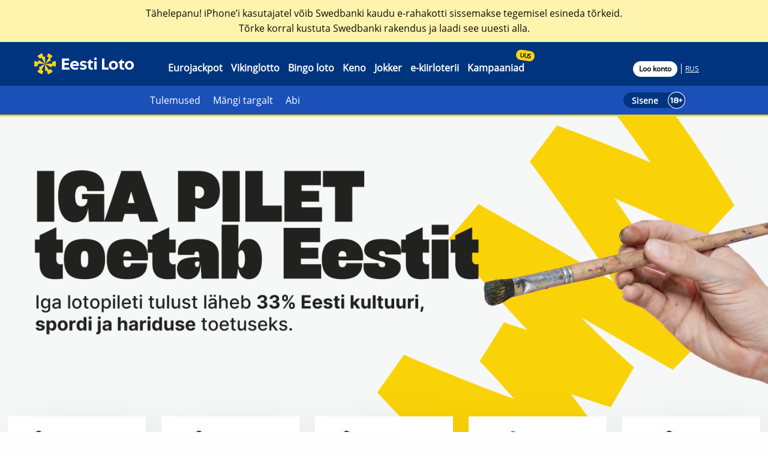

--- FILE ---
content_type: text/html;charset=UTF-8
request_url: https://www.eestiloto.ee/hooldus/index.html?org.apache.struts.action.TOKEN=5AEC367505C41F2B24741ABE5882ACFB
body_size: 40792
content:
<!DOCTYPE html>
	<html class="no-js online" lang="et" dir="ltr" data-base-dir="/export/system/modules/com.assense.gaming.elo.template/resources/" data-session-time="" data-session-start-time="" data-session-inactivity-time="0" data-session-max-activity-secounds="3600" data-session-max-inactivity-seconds="900" data-online="true">
		<head>
			<script>
			window.dataLayer = window.dataLayer || [];
			function gtag() {
				dataLayer.push(arguments);
			}
			gtag("consent", "default", {
				ad_storage: "denied",
				ad_user_data: "denied", 
				ad_personalization: "denied",
				analytics_storage: "denied",
				functionality_storage: "denied",
				personalization_storage: "denied",
				security_storage: "granted",
				wait_for_update: 2000,
			});
			gtag("set", "ads_data_redaction", "");
			gtag("set", "url_passthrough", "");
		</script>
    <script nonce='251357459'>
			
			var localhost = window.location.protocol + '//' + window.location.host;
			var nonce = "251357459";

			var fdjResourceHost = "https://content-if.eestiloto.ee";
			var gtmCspDefaultSrc = "'self' 'unsafe-inline' https://*.google.com https://*.youtube.com https://*.youtube-nocookie.com https://my.atlist.com https://*.hotjar.com https://*.hotjar.io wss://*.hotjar.com https://www.youtube-nocookie.com https://*.salesmanago.pl https://*.eu.amplitude.com https://api-sr.eu.amplitude.com https://experiment-overlay.prod.eu-central-1.amplitude.com https://static.amplitude.com https://api-secure.amplitude.com https://td.doubleclick.net https://www.googletagmanager.com https://www.google.ee https://*.amplitude.com/ https://*.askly.me wss://sessions.chat.askly.me data:";
			var gtmCspScriptSrc = "'unsafe-eval' 'unsafe-inline' https://*.google-analytics.com https://*.googletagmanager.com https://connect.facebook.net https://*.facebook.com https://*.hotjar.com https://*.cloudflare.com https://www.youtube-nocookie.com https://*.youtube.com https://*.youtube-nocookie.com https://*.salesmanago.pl https://api-sr.eu.amplitude.com https://*.eu.amplitude.com  https://*.amplitude.com https://experiment-overlay.prod.eu-central-1.amplitude.com https://static.amplitude.com https://api-secure.amplitude.com https://cdn-cookieyes.com https://*.cookieyes.com https://googleads.g.doubleclick.net https://www.googleadservices.com https://*.askly.me wss://sessions.chat.askly.me https://*.amplitude.com/ ";
			var gtmCspImgSrc = "https://*.google-analytics.com https://*.googletagmanager.com https://*.facebook.com https://*.youtube.com https://*.youtube-nocookie.com https://www.youtube-nocookie.com https://*.salesmanago.pl https://api-sr.eu.amplitude.com https://*.eu.amplitude.com https://experiment-overlay.prod.eu-central-1.amplitude.com https://static.amplitude.com https://api-secure.amplitude.com https://cdn-cookieyes.com https://www.google.com https://googleads.g.doubleclick.net https://www.google.ee https://*.askly.me wss://sessions.chat.askly.me https://*.amplitude.com/ data:";
			var gtmCspConnectSrc = "https://*.google-analytics.com https://*.analytics.google.com https://*.googletagmanager.com https://*.facebook.com wss://ws.hotjar.com https://*.hotjar.io https://*.youtube.com https://*.youtube-nocookie.com https://www.youtube-nocookie.com https://*.salesmanago.pl  https://api-sr.eu.amplitude.com https://*.eu.amplitude.com https://experiment-overlay.prod.eu-central-1.amplitude.com https://static.amplitude.com https://api-secure.amplitude.com https://cdn-cookieyes.com https://*.cookieyes.com https://www.google.com https://www.google.ee https://*.askly.me wss://sessions.chat.askly.me https://*.amplitude.com/ https://www.googleadservices.com";

			var defaultSrc = "default-src " + gtmCspDefaultSrc + " " + fdjResourceHost + "; ";
			var scriptSrc = "script-src nonce-" + nonce + " " + gtmCspScriptSrc + " " + fdjResourceHost + " "  + localhost + "; ";
			var imgSrc = "img-src " + gtmCspImgSrc + " " + fdjResourceHost + " " + localhost + "; ";
			var connectSrc = "connect-src " + gtmCspConnectSrc + " " + fdjResourceHost + " " + localhost + "; ";
			var reportTo = "report-to endpoint-1";

			var cspMeta = document.createElement('meta');
			cspMeta.name = "csp";
			cspMeta.httpEquiv = "Content-Security-Policy";
			cspMeta.content = defaultSrc + scriptSrc + imgSrc + connectSrc + reportTo;
			document.head.appendChild(cspMeta);
			
			const gtagScript = document.createElement('script');
			gtagScript.type = 'text/javascript';
			gtagScript.src = 'https://www.googletagmanager.com/gtag/js?id=GTM-MBNCCKKJ';
			document.head.appendChild(gtagScript);

	<!-- Google Tag Manager -->
			(function(w,d,s,l,i){w[l]=w[l]||[];w[l].push({'gtm.start':
			new Date().getTime(),event:'gtm.js'});var f=d.getElementsByTagName(s)[0],
			j=d.createElement(s),dl=l!='dataLayer'?'&l='+l:'';j.async=true;j.src=
			'https://www.googletagmanager.com/gtm.js?id='+i+dl;f.parentNode.insertBefore(j,f);
			})(window,document,'script','dataLayer','GTM-MBNCCKKJ');
			

			
				var mGoogleContainerID = 'GTM-MBNCCKKJ';
			</script>
		<script id="cookieyes" type="text/javascript" src="https://cdn-cookieyes.com/client_data/100fa4dc5ec288c3045f9754/script.js"></script>
    <meta charset="utf-8">
			<meta http-equiv="x-ua-compatible" content="ie=edge">
			<meta name="viewport" content="width=device-width, initial-scale=1.0">
			<meta name="format-detection" content="telephone=no">
			<title>Eurojackpot, Vikinglotto, Bingo loto, Keno ja Jokkeri piletid internetis – Eesti Loto</title>
			<meta name="description" content="Ametlik Eesti Loto koduleht. Mängi turvaliselt Internetis, kontrolli tulemusi ja tutvu uudistega. Üheskoos toetame Eesti ühiskonda.">
			<meta name="keywords" content="">
			<meta property="og:image" content="/export/system/modules/com.assense.gaming.elo.template/resources/images/EL_share.jpg" />
			<link rel="shortcut icon" href="/et/system/modules/com.assense.gaming.elo.template/resources/images/favicon.ico">
			
			<link href="/export/system/modules/com.assense.gaming.elo.template/resources/css/vendor.min.css_157608482.css" rel="stylesheet" type="text/css">
					<link href="/export/system/modules/com.assense.gaming.elo.template/resources/css/app.min.css_811936150.css" rel="stylesheet" type="text/css">
					<link href="/export/system/modules/com.assense.gaming.elo.template/resources/css/addon.css_1321984783.css" rel="stylesheet" type="text/css">
				<script src="https://chat.askly.me/cw/chat/latest.js" tw-client-key="rbpvtwbp1gkvp5dnrgthewss" async ></script>

			
		</head>
			<body data-pageuri="/index">
			<!-- Google Tag Manager (noscript) -->
        <noscript>
			<iframe src="https://www.googletagmanager.com/ns.html?id=GTM-MBNCCKKJ" height="0" width="0" style="display:none;visibility:hidden"></iframe>
		</noscript>
		<!-- End Google Tag Manager (noscript) -->
    <div id="session-time-counter" class="session-time-counter">
		<div class="info show-for-sr" data-toggler="show-for-sr">
			<img alt="dot with x in it" src="/export/system/modules/com.assense.gaming.elo.template/resources/images/icons/close-circle-black.svg" data-toggle-root="session-time-counter" data-toggle-targets="arrow-left arrow-right cool-off-feature-link info info-arrow"/>
			<p>Sessiooni taimer. Kliki (!) nupule, et seada kontole mängupiirang 8-ks tunniks (link lehe jaluses).</p>
			<div class="info-arrow"></div>
		</div>
		<div class="session-timer" data-toggle-root="session-time-counter" data-toggle-targets="arrow-left arrow-right cool-off-feature-link info info-arrow">
			<img alt="arrow left" src="/export/system/modules/com.assense.gaming.elo.template/resources/images/icons/arrow-white-left.svg" class="arrow-left" data-toggler="show-for-sr"/>
			<img alt="arrow right" src="/export/system/modules/com.assense.gaming.elo.template/resources/images/icons/arrow-white-right.svg" class="arrow-right show-for-sr" data-toggler="show-for-sr"/>
			<div class="time">00:00</div>
			<div class="cool-off-feature-link show-for-sr" data-toggler="show-for-sr">
				<a href="/et/account/playerProfile#excludeUserEightHours">
					<img alt="dot with exclamation mark" src="/export/system/modules/com.assense.gaming.elo.template/resources/images/icons/dot-exclamation-mark.svg"/>
				</a>
			</div>
		</div>
	</div>
<div>
    <div class="gtmCspProperties show-for-sr">
        <div class="gtmCspNonce">955533585</div>
        <div class="gtmCspFdjHost">https://content-if.eestiloto.ee</div>
        <div class="gtmCspDefaultSrc">'self' 'unsafe-inline' https://*.google.com https://*.youtube.com https://*.youtube-nocookie.com https://my.atlist.com https://*.hotjar.com https://*.hotjar.io wss://*.hotjar.com https://www.youtube-nocookie.com https://*.salesmanago.pl https://*.eu.amplitude.com https://api-sr.eu.amplitude.com https://experiment-overlay.prod.eu-central-1.amplitude.com https://static.amplitude.com https://api-secure.amplitude.com https://td.doubleclick.net https://www.googletagmanager.com https://www.google.ee https://*.amplitude.com/ https://*.askly.me wss://sessions.chat.askly.me data:</div>
        <div class="gtmCspScriptSrc">'unsafe-eval' 'unsafe-inline' https://*.google-analytics.com https://*.googletagmanager.com https://connect.facebook.net https://*.facebook.com https://*.hotjar.com https://*.cloudflare.com https://www.youtube-nocookie.com https://*.youtube.com https://*.youtube-nocookie.com https://*.salesmanago.pl https://api-sr.eu.amplitude.com https://*.eu.amplitude.com  https://*.amplitude.com https://experiment-overlay.prod.eu-central-1.amplitude.com https://static.amplitude.com https://api-secure.amplitude.com https://cdn-cookieyes.com https://*.cookieyes.com https://googleads.g.doubleclick.net https://www.googleadservices.com https://*.askly.me wss://sessions.chat.askly.me https://*.amplitude.com/ </div>
        <div class="gtmCspImgSrc">https://*.google-analytics.com https://*.googletagmanager.com https://*.facebook.com https://*.youtube.com https://*.youtube-nocookie.com https://www.youtube-nocookie.com https://*.salesmanago.pl https://api-sr.eu.amplitude.com https://*.eu.amplitude.com https://experiment-overlay.prod.eu-central-1.amplitude.com https://static.amplitude.com https://api-secure.amplitude.com https://cdn-cookieyes.com https://www.google.com https://googleads.g.doubleclick.net https://www.google.ee https://*.askly.me wss://sessions.chat.askly.me https://*.amplitude.com/ data:</div>
        <div class="gtmCspConnectSrc">https://*.google-analytics.com https://*.analytics.google.com https://*.googletagmanager.com https://*.facebook.com wss://ws.hotjar.com https://*.hotjar.io https://*.youtube.com https://*.youtube-nocookie.com https://www.youtube-nocookie.com https://*.salesmanago.pl  https://api-sr.eu.amplitude.com https://*.eu.amplitude.com https://experiment-overlay.prod.eu-central-1.amplitude.com https://static.amplitude.com https://api-secure.amplitude.com https://cdn-cookieyes.com https://*.cookieyes.com https://www.google.com https://www.google.ee https://*.askly.me wss://sessions.chat.askly.me https://*.amplitude.com/ https://www.googleadservices.com</div>
    </div>
</div><div class="content">
			<div class="header" >
		<div class="customer-notification warning">
            <div class="notification-heading">
                </div>
            <div class="notification-description">
                <p>Tähelepanu! iPhone’i kasutajatel võib Swedbanki kaudu e-rahakotti sissemakse tegemisel esineda tõrkeid. <br />Tõrke korral kustuta Swedbanki rakendus ja laadi see uuesti alla.</p></div>
        </div>
    <div class="grid-container">
			<div class="grid-x grid-padding-x align-middle">
				<div class="cell medium-12">
					<div class="welcome-message-for-js verification-notice-is-active show-for-sr">
						<div class="email-iban-verification text-center">Mängukonto kasutamiseks kinnita oma andmed. Arvelduskonto (IBAN) saad kinnitada ka esimese ostuga.<br/>
						Andmed&nbsp;<a title="Mängukonto on lõpuni kinnitamata." href="/et/registration/registration.html">kinnita</a>&nbsp;siin.</div>
					</div>
				</div>
			</div>
		</div>

		<div class="show-for-large menu-medium">
			<div class="show-for-medium menu-0">
				<div class="grid-container">
					<div class="grid-x grid-padding-x align-middle">
						<div class="cell medium-3 large-2">
		<a class="eestiloto-logo" href="/et/index">
			<img alt="Eesti Loto" src="/export/system/modules/com.assense.gaming.elo.template/resources/images/eesti_loto_white.svg" />
		</a>
	</div>
	<div class="cell medium-7 large-8">
			<div class="menu-additional-container new-header-menu-change">
				<div class="menu-0-links-0">
					<a href="/et/eurojackpot/" title="Eurojackpot" data-test-id="eurojackpot-game-link">Eurojackpot</a>
						<a href="/et/vikinglotto/" title="Vikinglotto" data-test-id="vikinglotto-game-link">Vikinglotto</a>
						<a href="/et/bingoloto/" title="Bingo loto" data-test-id="bingolotto-game-link">Bingo loto</a>
						<a href="/et/keno/" title="Keno" data-test-id="keno-game-link">Keno</a>
						<a href="/et/jokker/" title="Jokker" data-test-id="jokker-game-link">Jokker</a>
						<a href="/et/veebiloterii/" title="e-kiirloterii" data-test-id="weblottery-game-link">e-kiirloterii</a>
						<a href="/et/kampaaniad/" title="Kampaaniad" data-test-id="">Kampaaniad</a>
						</div>
			</div>
		</div>
	<div class="cell medium-2 large-2">
								<div class="menu-0-links-1">
									<a id="header-register-link" href="/et/registration/registration.html" data-test-id="registration-link">Loo konto</a>
										<a id="header-logout-link" class="show-for-sr" title="Logi välja">
											Logi välja</a>
									<a class="large-new-button-group language-link" href="/ru/index" data-test-id="ru-language">RUS</a>
		</div>
							</div>
						</div>
				</div>
			</div>

			<div class="show-for-medium menu-1">
					<div class="grid-container">
						<div class="grid-x grid-padding-x align-middle">
							<div class="cell medium-6 large-7 medium-offset-3 large-offset-2 subnav">
								<div class="menu-additional-container">
									<div class="menu-1-links-0">
										<div class="show-for-sr show-on-logged-true">
													<a href="/et/account/tickets" data-test-id="my-tickets-link">Minu piletid</a>
													<a href="/et/account/winnings">Võidud</a>
													<a href="/et/account/eWallet" data-test-id="e-wallet-link">E-rahakott</a>
													<a id="menu-1-my-account" data-test-id="my-account-link" data-toggle="menu-1-my-account menu-2" data-toggler="important">Konto</a>
												</div>
												<div>
													<div class="show-for-sr show-on-logged-true show-for-large additional-space"></div>
													<a href="/et/results/" title="Tulemused">Tulemused</a>
	<a href="/et/rg/" title="Mängi targalt">Mängi targalt</a>
	<a href="/et/support/" title="Abi">Abi</a>
	<div class="show-for-sr  show-on-logged-true show-for-large menu-1-links-0-separator large-new-button-group">&nbsp;</div>
												</div>
											</div>
								</div>
							</div>
							<div class="cell medium-3 large-3">
								<div>
									<span class="show-for-sr menu-login-container show-on-logged-true">
											<a href="/et/account/eWallet" class="headerTotalBalance">
												</a>
											<a href="/et/account/messages">
												<img alt="Sisene" src="/export/system/modules/com.assense.gaming.elo.template/resources/images/icons/usericon-logged-true.svg" />
												</a>
										</span>
										<span id="menu-userlongname" class="show-for-sr show-for-large" data-test-id="menu-username">
											</span>

										<a class="menu-login-container show-on-logged-false" data-test-id="login-button">
											<span>Sisene</span>
											<img alt="Sisene" src="/export/system/modules/com.assense.gaming.elo.template/resources/images/icons/usericon-logged-false.svg" />
										</a>
									</div>
							</div>
						</div>
					</div>
					<div class="menu-content-separator-0"></div>
				</div>
			<div id="menu-2" class="show-for-sr show-for-medium menu-2" data-toggler="show-for-sr">
	<div class="grid-container">
		<div class="grid-x">
			<div class="cell small-12">
				<div><a href="/et/account/playerProfile" title="Minu andmed" data-test-id="personal-data-link">Minu andmed</a></div>
					<div><a href="/et/account/favourites" title="Lemmikpiletid" data-test-id="my-favorite-tickets-link">Lemmikpiletid</a></div>
					<div><a href="/et/account/limits" title="Limiidid">Limiidid</a></div>
					<div><a href="/et/account/subscriptions" title="Püsitellimused">Püsitellimused</a></div>
					<div><a href="/et/account/transactions" title="Minu tehingud">Minu tehingud</a></div>
					</div>
		</div>
	</div>
</div>
</div>

		<div class="hide-for-large menu-small">
			<div class="grid-container menu-0">
				<div class="grid-x grid-padding-x align-middle">
					<div class="cell small-5">
						<a class="eestiloto-logo" href="/et/index">
							<img alt="Eesti Loto" src="/export/system/modules/com.assense.gaming.elo.template/resources/images/eesti_loto_white.svg" />
						</a>
					</div>
					<div class="cell small-7 text-right menu-small-top">
							<span class="menu-login-container show-on-logged-true show-for-sr">
								<a href="/et/account/eWallet" class="headerTotalBalance">
								</a>
								<a href="/et/account/messages">
									<img alt="Sisene" src="/export/system/modules/com.assense.gaming.elo.template/resources/images/icons/usericon-logged-true.svg" />
									</a>
							</span>
							<a class="menu-login-container show-on-logged-false" data-test-id="login-button-mobile">
									<span>Sisene</span>
									<img alt="Sisene" src="/export/system/modules/com.assense.gaming.elo.template/resources/images/icons/usericon-logged-false.svg" />
								</a>
							<div class="menu-small-menu-switch" data-hide-for="medium">
								<button class="menu-icon" type="button" data-toggle="submenu-small" data-test-id="menu-switch-mobile"></button>
							</div>
						</div>
					</div>
			</div>

			<div class="menu-content-separator-1"></div>
			<div id="submenu-small" class="show-for-sr submenu-small" data-toggler="show-for-sr">
				<div>
					<div id="submenu-small-0">
						<div class="top-bar-left">
							<div class="grid-container">
								<div class="grid-x grid-padding-x align-middle menu-1">
									<div class="cell small-7">
										<a id="menu-small-username" class=" show-for-srshow-on-logged-true" data-test-id="menu-username-mobile"></a>
									</div>
									<div class="cell small-5">
										<div class="menu-0-links-1 text-right">
											<a class="small-new-button-group underline language-link" href="/ru/index" data-test-id="ru-language-mobile">RUS</a>
		</div>
									</div>
								</div>
							</div>
						</div>
					</div>
					<div id="submenu-small-1">
							<div class="show-on-logged-true  show-for-sr">
									<div class="grid-container">
										<div class="grid-x grid-padding-x align-middle menu-widgets show-on-logged-true">
											<div class="cell small-4">
												<div id="button-toggle-my-tickets">
													<a class="grid-x grid-padding-x align-middle text-center" href="/et/account/tickets" data-test-id="my-tickets-link-mobile">
														<div class="cell small-12">
															<img alt="Minu piletid" src="/export/system/modules/com.assense.gaming.elo.template/resources/images/icons/my-tickets.svg" />
																</div>
														<div class="cell small-12">
															Minu piletid</div>
													</a>
												</div>
											</div>
											<div class="cell small-4">
												<div id="button-toggle-e-wallet">
													<a href="/et/account/eWallet" class="grid-x grid-padding-x align-middle text-center" data-test-id="e-wallet-link-mobile">
														<div class="cell small-12">
															<img alt="E-rahakott" src="/export/system/modules/com.assense.gaming.elo.template/resources/images/icons/e-wallet.svg" />
																</div>
														<div class="cell small-12">
															E-rahakott</div>
													</a>
												</div>
											</div>
											<div class="cell small-4">
												<div id="button-toggle-my-account">
													<a id="submenu-small-link-my-account" class="grid-x grid-padding-x align-middle text-center" data-test-id="my-account-link-mobile">
														<div class="cell small-12">
															<img alt="Konto" src="/export/system/modules/com.assense.gaming.elo.template/resources/images/icons/my-account.svg" />
																</div>
														<div class="cell small-12">
															Konto</div>
													</a>
												</div>
											</div>
										</div>
									</div>
								</div>
							</div>
						<div id="submenu-small-2">
							<div class="custom-mobile-menu">
								<div id="custom-mobile-menu-my-account" class="show-for-sr">
										<div>
											<div class="grey ">
														<a href="/et/account/playerProfile" title="Minu andmed" data-test-id="personal-data-link-mobile">Minu andmed</a>
													</div>
												<div class="grey ">
														<a href="/et/account/favourites" title="Lemmikpiletid" data-test-id="my-favorite-tickets-link-mobile">Lemmikpiletid</a>
													</div>
												<div class="grey ">
														<a href="/et/account/limits" title="Limiidid">Limiidid</a>
													</div>
												<div class="grey ">
														<a href="/et/account/subscriptions" title="Püsitellimused">Püsitellimused</a>
													</div>
												<div class="grey ">
														<a href="/et/account/transactions" title="Minu tehingud">Minu tehingud</a>
													</div>
												</div>
									</div>
								<div >
		<a>Arvloteriid</a>
		<div>
			<div class="grey custom-mobile-menu-game-link">
							<a class="games-link" href="/et/eurojackpot/" title="Eurojackpot" data-test-id="eurojackpot-game-link-mobile">
								<img src="/export/sites/default/eurojackpot/nav.svg_2063069293.svg">
							</a>
						</div>
					<div class="grey custom-mobile-menu-game-link">
							<a class="games-link" href="/et/vikinglotto/" title="Vikinglotto" data-test-id="vikinglotto-game-link-mobile">
								<img src="/export/sites/default/vikinglotto/nav.svg_2063069293.svg">
							</a>
						</div>
					<div class="grey custom-mobile-menu-game-link">
							<a class="games-link" href="/et/bingoloto/" title="Bingo loto" data-test-id="bingolotto-game-link-mobile">
								<img src="/export/sites/default/bingoloto/nav.svg_2063069293.svg">
							</a>
						</div>
					<div class="grey custom-mobile-menu-game-link">
							<a class="games-link" href="/et/keno/" title="Keno" data-test-id="keno-game-link-mobile">
								<img src="/export/sites/default/keno/nav.svg_2063069293.svg">
							</a>
						</div>
					<div class="grey custom-mobile-menu-game-link">
							<a class="games-link" href="/et/jokker/" title="Jokker" data-test-id="jokker-game-link-mobile">
								<img src="/export/sites/default/jokker/nav.svg_2063069293.svg">
							</a>
						</div>
					</div>
	</div>
	<div >
		<a href="/et/veebiloterii" data-test-id="weblottery-game-link-mobile">e-kiirloterii</a>
	</div>
	<div >
		<a href="/et/results">Tulemused</a>
	</div>
	<div class="show-for-sr show-on-logged-true ">
			<a href="/et/account/winnings">Võidud</a>
		</div>
	<div >
		<a data-test-id="info-link-mobile">Info</a>
		<div>
			<div class="grey"><a href="/et/info/bingolototvmark" title="Bingo loto TV-märk">Bingo loto TV-märk</a></div>
				<div class="grey"><a href="/et/info/instant/" title="Kiirloterii">Kiirloterii</a></div>
				<div class="grey"><a href="/et/info/juhtimine/" title="Juhtimine">Juhtimine</a></div>
				<div class="grey"><a href="/et/info/news/" title="Uudised">Uudised</a></div>
				<div class="grey"><a href="/et/info/index" title="Kontaktid">Kontaktid</a></div>
				<div class="grey"><a href="/et/info/metsik500" title="Metsik 500">Metsik 500</a></div>
				<div class="grey"><a href="/et/info/responsible-gaming" title="Vastutustundlik mängimine">Vastutustundlik mängimine</a></div>
				<div class="grey"><a href="/et/info/responsible-gaming-2" title="Vastutustundlik mängimine">Vastutustundlik mängimine</a></div>
				<div class="grey"><a href="/et/info/suurvoidud" title="Suurvõidud">Suurvõidud</a></div>
				<div class="grey"><a href="/et/info/voitudevormistamine" title="Võitude vormistamine">Võitude vormistamine</a></div>
				</div>
	</div>
	<div >
		<a href="/et/support">Abi</a>
	</div>
		<div>
		<a href="https://www.eestiloto.ee/kampaaniad/" data-testid="weblottery-game-link-mobile">Kampaaniad</a>
	</div>
		<div>
		<a href="https://www.eestiloto.ee/digilipik/" target="_blank" data-testid="weblottery-game-link-mobile">Digilipik</a>
	</div>
<div class="show-on-logged-false ">
									<a href="/et/registration/registration.html" data-test-id="registration-link-mobile">Loo konto</a>
								</div>
								<div class="show-on-logged-true small-logout show-for-sr">
										<a id="mobile-header-logout-link" title="Logi välja" data-test-id="logout-link-mobile">
											Logi välja</a>
									</div>
								</div>
						</div>
					</div>
				<div class="menu-small-footer">
		<div class="grid-container">
			<div class="grid-x grid-padding-x align-bottom">
				<div class="cell small-6">
					<a href="https://www.facebook.com/profile.php?id=61564973932641" title="Facebook" target="_blank" rel="noopener noreferrer"><img alt="Facebook" src="/export/sites/default/images/facebook_icon.svg_2063069293.svg"></a>
						<a href="https://www.instagram.com/eestiloto.ee/" title="Instagram" target="_blank" rel="noopener noreferrer"><img alt="Instagram" src="/export/sites/default/images/instagram_icon.svg_2063069293.svg"></a>
						<a href="https://www.youtube.com/user/EestiLotoTV" title="YouTube" target="_blank" rel="noopener noreferrer"><img alt="YouTube" src="/export/sites/default/images/youtube_icon.svg_2063069293.svg"></a>
						<a href="https://www.tiktok.com/@eestiloto.ee" title="tiktok" target="_blank" rel="noopener noreferrer"><img alt="tiktok" src="/export/sites/default/images/tiktok_icon.svg_2063069293.svg"></a>
						<a href="https://www.linkedin.com/company/as-eesti-loto/posts/?feedView=all" title="linkedin" target="_blank" rel="noopener noreferrer"><img alt="linkedin" src="/export/sites/default/images/linkedin_icon.svg_2063069293.svg"></a>
						</div>
				<div class="cell small-6 text-right">
					klienditugi@eestiloto.ee</div>
			</div>
		</div>
	</div>
</div>
		</div>
		</div>
<div>
	<div id="banklink_auth_username" class="hide"></div>
	<div id="banklink_auth_userid" class="hide"></div>
	<div id="authentication_init_url" class="hide"></div>
	<div id="banklink_auth_service" class="hide"></div>
	<div id="banklink_auth_version" class="hide"></div>
	<div id="banklink_auth_user" class="hide"></div>
	<div id="banklink_auth_datetime" class="hide"></div>
	<div id="banklink_auth_sndid" class="hide"></div>
	<div id="banklink_auth_recid" class="hide"></div>
	<div id="banklink_auth_country" class="hide"></div>
	<div id="banklink_auth_other" class="hide"></div>
	<div id="banklink_auth_token" class="hide"></div>
	<div id="banklink_auth_rid" class="hide"></div>
	<div id="banklink_auth_controlcode" class="hide"></div>
	<div id="banklink_auth_encoding" class="hide"></div>
	<div id="banklink_auth_language" class="hide"></div>
	<div id="csrfToken" class="hide">FJtA-mDHA-cXFC-G8OR-xrrz-mdHH-c8Zk-bku6</div>
</div><div  id="maincontent" class="wrapper" ><div>
		<div class="frontpage-main-image text-center">
				<div>
					<div class="frontpage-main-image-text" style="align-items:;">
							<style>
								.frontpage-main-image-text>p{
									
									flex-grow: 1;
								}
								</style>
							</div>
						<img data-interchange="[/export/sites/default/images/Mobile_Puhas.png_2063069293.png, small], [/export/sites/default/images/Mobile_Puhas.png_2063069293.png, medium], [/export/sites/default/images/Hero_Puhas.png_2063069293.png, large]" alt="Eesti Loto - Iga pilet toetab Eestit" title="Eesti Loto - Iga pilet toetab Eestit">
					</div>
			</div>
		<div class="grid-x teasers-container text-center" ><div class="grid-container teaser-item">
		<div class="grid-x">
			<div class="cell small-12">
					<a data-ticket-type="games-vikinglotto" href="https://eestiloto.ee/et/vikinglotto/">
								<img data-interchange="[/export/sites/default/images/vikinglotto.svg_2063069293.svg, small], [/export/sites/default/images/vikinglotto.svg_2063069293.svg, medium], [/export/sites/default/images/vikinglotto.svg_2063069293.svg, large]" alt="Vikinglotto">
							</a>
						</div>
			<div class="cell small-12">
				<div class="teaser-item-desc">Pileti hind: <b>1,50€</b><br>Ennustatav jackpot</div>
				<div class="teaser-item-winnings">
					6 400 000 &euro;</div>
			</div>
			<div class="cell small-12">
				<div class="teaser-item-label">
					</div>
				<a class="button teaser-item-button quicktipp" data-ticket-type="games-vikinglotto" href="/et/#mloto_modal_vikinglotto">Osta kõnega</a>
				<a class="button teaser-item-button" href="/et/vikinglotto/">Mängima!</a>
				</div>
			</div>
	</div>
<div class="grid-container teaser-item">
		<div class="grid-x">
			<div class="cell small-12">
					<a data-ticket-type="games-bingo" href="https://eestiloto.ee/et/bingoloto/">
								<img data-interchange="[/export/sites/default/images/bingo.svg_2063069293.svg, small], [/export/sites/default/images/bingo.svg_2063069293.svg, medium], [/export/sites/default/images/bingo.svg_2063069293.svg, large]" alt="Bingo">
							</a>
						</div>
			<div class="cell small-12">
				<div class="teaser-item-desc">Pileti hind: <b>2,00€</b><br> Ennustatav jackpot</div>
				<div class="teaser-item-winnings">
					440 000 &euro;</div>
			</div>
			<div class="cell small-12">
				<div class="teaser-item-label">
					</div>
				<a class="button teaser-item-button quicktipp" data-ticket-type="games-bingo" href="/et/#mloto_modal_bingo">Osta kõnega</a>
				<a class="button teaser-item-button" href="/et/bingoloto/index">Mängima!</a>
				</div>
			</div>
	</div>
<div class="grid-container teaser-item">
		<div class="grid-x">
			<div class="cell small-12">
					<a data-ticket-type="games-eurojackpot" href="https://eestiloto.ee/et/eurojackpot/">
								<img data-interchange="[/export/sites/default/images/eurojackpot_solid.svg_2063069293.svg, small], [/export/sites/default/images/eurojackpot_solid.svg_2063069293.svg, medium], [/export/sites/default/images/eurojackpot_solid.svg_2063069293.svg, large]" alt="Eurojackpot">
							</a>
						</div>
			<div class="cell small-12">
				<div class="teaser-item-desc">Pileti hind: <b>2,00€</b><br>Ennustatav jackpot</div>
				<div class="teaser-item-winnings">
					10 000 000 &euro;</div>
			</div>
			<div class="cell small-12">
				<div class="teaser-item-label">
					</div>
				<a class="button teaser-item-button quicktipp" data-ticket-type="games-eurojackpot" href="/et/#mloto_modal_eurojackpot">Osta kõnega</a>
				<a class="button teaser-item-button" href="/et/eurojackpot/">Mängima!</a>
				</div>
			</div>
	</div>
<div class="grid-container teaser-item">
		<div class="grid-x">
			<div class="cell small-12">
					<a data-ticket-type="games-jokker" href="https://eestiloto.ee/et/jokker/">
								<img data-interchange="[/export/sites/default/images/jokker.svg_2063069293.svg, small], [/export/sites/default/images/jokker.svg_2063069293.svg, medium], [/export/sites/default/images/jokker.svg_2063069293.svg, large]" alt="Jokker">
							</a>
						</div>
			<div class="cell small-12">
				<div class="teaser-item-desc">Pileti hind: <b>2,00€</b><br>Peavõit</div>
				<div class="teaser-item-winnings">
					1 000 000 €</div>
			</div>
			<div class="cell small-12">
				<div class="teaser-item-label">
					</div>
				<a class="button teaser-item-button" href="/et/jokker/index">Mängima!</a>
				</div>
			</div>
	</div>
<div class="grid-container teaser-item">
		<div class="grid-x">
			<div class="cell small-12">
					<a data-ticket-type="games-keno" href="https://eestiloto.ee/et/keno/">
								<img data-interchange="[/export/sites/default/images/Keno.svg_2063069293.svg, small], [/export/sites/default/images/Keno.svg_2063069293.svg, medium], [/export/sites/default/images/Keno.svg_2063069293.svg, large]" alt="Keno">
							</a>
						</div>
			<div class="cell small-12">
				<div class="teaser-item-desc">Vali oma panus <br>Peavõit</div>
				<div class="teaser-item-winnings">
					300 000 €</div>
			</div>
			<div class="cell small-12">
				<div class="teaser-item-label">
					</div>
				<a class="button teaser-item-button quicktipp" data-ticket-type="games-keno" href="/et/#mloto_modal_keno">Osta kõnega</a>
				<a class="button teaser-item-button" href="/et/keno/index">Mängima!</a>
				</div>
			</div>
	</div>
</div><div class="teasers-container text-center teasers-sub-images" ></div></div>
<div>
		<div class="grid-x teasers-container text-center" ></div><div class="teasers-container text-center teasers-sub-images" ></div></div>
<div>
		<div class="grid-container show-for-small-only page-background">
			<div class="grid-x">
				<div class="small-12 large-10 large-offset-1">
					<div class="grid-x grid-padding-x">
						<div class="cell small-10 small-offset-1 text-center headline">
							<h1>Uudised</h1>
							<a href="/et/info/news/" class="pagelink">Kõik uudised</a>
						</div>
					</div>
				</div>
			</div>
		</div>

		<div class="grid-container hide-for-small-only ">
			<div class="grid-x">
				<div class="small-12 large-10 large-offset-1">
					<div class="grid-x grid-padding-x">

						<div class="cell small-10 small-offset-1 text-center headline">
							<h1>Uudised</h1>
							<a href="/et/info/news/" class="pagelink">Kõik uudised</a>
						</div>

						<div class="cell small-10 medium-6 small-offset-1 medium-offset-0 lottery-balls">
	<a href="/et/info/news/Vaelkloosi-voitjad-selgunud-00011/">
		<img data-interchange="[/export/sites/default/images/Valkloos-uudis.jpg_2063069293.jpg, small], [/export/sites/default/images/Valkloos-uudis.jpg_2063069293.jpg, medium], [/export/sites/default/images/Valkloos-uudis.jpg_2063069293.jpg, large]" alt="">
		<div id="date-icon-frontpage" class="date-icon">
			<p class="date-icon-day">23</p>
			<p class="date-icon-month">Jan.</p>
		</div>
	</a>
</div>

<div class="cell small-10 medium-6 small-offset-1 medium-offset-0 frontpage-article">
	<a href="/et/info/news/Vaelkloosi-voitjad-selgunud-00011/">
		<div class="show-for-medium article-topics">
			</div>
	
		<h2>Välkloosi võitjad selgunud</h2>
		<p class="article-paragraph">Eile lõi lotos välku! Välkloosis, kus osalesid kõik eilse päeva jooksul ostetud arvloterii piletid, loositi välja 10 x 100 eurot.</p>
<p class="article-paragraph">Võidupiletite numbrid on:</p></a>
	<a href="/et/info/news/Vaelkloosi-voitjad-selgunud-00011/" class="pagelink">
		Loe lisaks&nbsp;<img alt="link arrow" src="/export/system/modules/com.assense.gaming.elo.template/resources/images/icons/link_arrow.png"/>
	</a>
</div><div class="cell show-for-medium medium-3 article-teaser">
	<a href="/et/info/news/Kullapaja-e-kiirloterii-lisaloosi-voitjad-selgunud/">
		<img data-interchange="[/export/sites/default/images/EestiLoto_TopeltRoom_PUSIVALE_Koduleht_1440x810px.jpg_2063069293.jpg, small], [/export/sites/default/images/EestiLoto_TopeltRoom_PUSIVALE_Koduleht_1440x810px.jpg_2063069293.jpg, medium], [/export/sites/default/images/EestiLoto_TopeltRoom_PUSIVALE_Koduleht_1440x810px.jpg_2063069293.jpg, large]" alt="">
		<p class="article-date">21.01.2026</p>
		<h3>Kullapaja e-kiirloterii lisaloosi võitjad selgunud</h3>
	</a>
</div><div class="cell show-for-medium medium-3 article-teaser">
	<a href="/et/info/news/Topelt-room-Kullapajaga/">
		<img data-interchange="[/export/sites/default/images/EestiLoto_TopeltRoom_PUSIVALE_Koduleht_1003x555px.jpg_2063069293.jpg, small], [/export/sites/default/images/EestiLoto_TopeltRoom_PUSIVALE_Koduleht_1003x555px.jpg_2063069293.jpg, medium], [/export/sites/default/images/EestiLoto_TopeltRoom_PUSIVALE_Koduleht_1003x555px.jpg_2063069293.jpg, large]" alt="">
		<p class="article-date">12.01.2026</p>
		<h3>Topelt rõõm Kullapajaga</h3>
	</a>
</div><div class="cell show-for-medium medium-3 article-teaser">
	<a href="/et/info/news/Vikinglotto-igakuise-100-000-euro-lisavoidu-loosimine-toimus-viimast-korda/">
		<img data-interchange="[/export/sites/default/images/900-x-508---VL.png_2063069293.png, small], [/export/sites/default/images/900-x-508---VL.png_2063069293.png, medium], [/export/sites/default/images/900-x-508---VL.png_2063069293.png, large]" alt="">
		<p class="article-date">08.01.2026</p>
		<h3>Vikinglotto igakuise 100 000 euro lisavõidu loosimine toimus viimast korda</h3>
	</a>
</div><div class="cell show-for-medium medium-3 article-teaser">
	<a href="/et/info/news/Bingo-loto-loosimist-saab-enne-uue-saate-tulekut-vaadata-Eesti-Loto-veebilehel./">
		<img data-interchange="[/export/sites/default/images/bingo_tv_3.png_2063069293.png, small], [/export/sites/default/images/bingo_tv_3.png_2063069293.png, medium], [/export/sites/default/images/bingo_tv_3.png_2063069293.png, large]" alt="">
		<p class="article-date">07.01.2026</p>
		<h3>Bingo loto loosimist saab enne uue saate tulekut vaadata Eesti Loto veebilehel.</h3>
	</a>
</div></div>
				</div>
			</div>
		</div>

		<div class="news owl-carousel show-for-small-only page-background"
				 data-dot-selected-img="/export/system/modules/com.assense.gaming.elo.template/resources/images/article_selector_selected_true.png"
				 data-dot-not-selected-img="/export/system/modules/com.assense.gaming.elo.template/resources/images/article_selector_selected_false.png"
				>

				<div class="grid-container">
						<div class="grid-x">
							<div class="small-12 large-10 large-offset-1">
								<div class="grid-x grid-padding-x" style="padding-top: 16px">
									<div class="cell small-10 medium-6 small-offset-1 medium-offset-0 lottery-balls">
	<a href="/et/info/news/Vaelkloosi-voitjad-selgunud-00011/">
		<img data-interchange="[/export/sites/default/images/Valkloos-uudis.jpg_2063069293.jpg, small], [/export/sites/default/images/Valkloos-uudis.jpg_2063069293.jpg, medium], [/export/sites/default/images/Valkloos-uudis.jpg_2063069293.jpg, large]" alt="">
		<div id="date-icon-frontpage" class="date-icon">
			<p class="date-icon-day">23</p>
			<p class="date-icon-month">Jan.</p>
		</div>
	</a>
</div>

<div class="cell small-10 medium-6 small-offset-1 medium-offset-0 frontpage-article">
	<a href="/et/info/news/Vaelkloosi-voitjad-selgunud-00011/">
		<div class="show-for-medium article-topics">
			</div>
	
		<h2>Välkloosi võitjad selgunud</h2>
		<p class="article-paragraph">Eile lõi lotos välku! Välkloosis, kus osalesid kõik eilse päeva jooksul ostetud arvloterii piletid, loositi välja 10 x 100 eurot.</p>
<p class="article-paragraph">Võidupiletite numbrid on:</p></a>
	<a href="/et/info/news/Vaelkloosi-voitjad-selgunud-00011/" class="pagelink">
		Loe lisaks&nbsp;<img alt="link arrow" src="/export/system/modules/com.assense.gaming.elo.template/resources/images/icons/link_arrow.png"/>
	</a>
</div></div>
							</div>
						</div>
					</div>
				<div class="grid-container">
						<div class="grid-x">
							<div class="small-12 large-10 large-offset-1">
								<div class="grid-x grid-padding-x" style="padding-top: 16px">
									<div class="cell small-10 medium-6 small-offset-1 medium-offset-0 lottery-balls">
	<a href="/et/info/news/Kullapaja-e-kiirloterii-lisaloosi-voitjad-selgunud/">
		<img data-interchange="[/export/sites/default/images/EestiLoto_TopeltRoom_PUSIVALE_Koduleht_1440x810px.jpg_2063069293.jpg, small], [/export/sites/default/images/EestiLoto_TopeltRoom_PUSIVALE_Koduleht_1440x810px.jpg_2063069293.jpg, medium], [/export/sites/default/images/EestiLoto_TopeltRoom_PUSIVALE_Koduleht_1440x810px.jpg_2063069293.jpg, large]" alt="">
		<div id="date-icon-frontpage" class="date-icon">
			<p class="date-icon-day">21</p>
			<p class="date-icon-month">Jan.</p>
		</div>
	</a>
</div>

<div class="cell small-10 medium-6 small-offset-1 medium-offset-0 frontpage-article">
	<a href="/et/info/news/Kullapaja-e-kiirloterii-lisaloosi-voitjad-selgunud/">
		<div class="show-for-medium article-topics">
			</div>
	
		<h2>Kullapaja e-kiirloterii lisaloosi võitjad selgunud</h2>
		<p class="article-paragraph">Eelmisel nädalal toimunud Kullapaja e-kiirloterii lisaloosi „Topelt rõõm Kullapajaga“ võitjad on selgunud.&nbsp;<br>Lisaloosis osalesid kõik ajavahemikus 12.-18.01.2026 Eesti Loto veebilehelt ostetud e-kiirloterii Kullapada piletid ning loositi välja kümme võitjat, kellest igaüks saab auhinnaks kümme kiirloterii Kullapada piletit.</p></a>
	<a href="/et/info/news/Kullapaja-e-kiirloterii-lisaloosi-voitjad-selgunud/" class="pagelink">
		Loe lisaks&nbsp;<img alt="link arrow" src="/export/system/modules/com.assense.gaming.elo.template/resources/images/icons/link_arrow.png"/>
	</a>
</div></div>
							</div>
						</div>
					</div>
				<div class="grid-container">
						<div class="grid-x">
							<div class="small-12 large-10 large-offset-1">
								<div class="grid-x grid-padding-x" style="padding-top: 16px">
									<div class="cell small-10 medium-6 small-offset-1 medium-offset-0 lottery-balls">
	<a href="/et/info/news/Topelt-room-Kullapajaga/">
		<img data-interchange="[/export/sites/default/images/EestiLoto_TopeltRoom_PUSIVALE_Koduleht_1003x555px.jpg_2063069293.jpg, small], [/export/sites/default/images/EestiLoto_TopeltRoom_PUSIVALE_Koduleht_1003x555px.jpg_2063069293.jpg, medium], [/export/sites/default/images/EestiLoto_TopeltRoom_PUSIVALE_Koduleht_1003x555px.jpg_2063069293.jpg, large]" alt="">
		<div id="date-icon-frontpage" class="date-icon">
			<p class="date-icon-day">12</p>
			<p class="date-icon-month">Jan.</p>
		</div>
	</a>
</div>

<div class="cell small-10 medium-6 small-offset-1 medium-offset-0 frontpage-article">
	<a href="/et/info/news/Topelt-room-Kullapajaga/">
		<div class="show-for-medium article-topics">
			</div>
	
		<h2>Topelt rõõm Kullapajaga</h2>
		<p class="p1 article-paragraph">Täna algas Kullapaja e-kiirloterii lisaloos, mis pakub mängijatele võimalust osa saada täiendavast võiduvõimalusest.</p></a>
	<a href="/et/info/news/Topelt-room-Kullapajaga/" class="pagelink">
		Loe lisaks&nbsp;<img alt="link arrow" src="/export/system/modules/com.assense.gaming.elo.template/resources/images/icons/link_arrow.png"/>
	</a>
</div></div>
							</div>
						</div>
					</div>
				<div class="grid-container">
						<div class="grid-x">
							<div class="small-12 large-10 large-offset-1">
								<div class="grid-x grid-padding-x" style="padding-top: 16px">
									<div class="cell small-10 medium-6 small-offset-1 medium-offset-0 lottery-balls">
	<a href="/et/info/news/Vikinglotto-igakuise-100-000-euro-lisavoidu-loosimine-toimus-viimast-korda/">
		<img data-interchange="[/export/sites/default/images/900-x-508---VL.png_2063069293.png, small], [/export/sites/default/images/900-x-508---VL.png_2063069293.png, medium], [/export/sites/default/images/900-x-508---VL.png_2063069293.png, large]" alt="">
		<div id="date-icon-frontpage" class="date-icon">
			<p class="date-icon-day">08</p>
			<p class="date-icon-month">Jan.</p>
		</div>
	</a>
</div>

<div class="cell small-10 medium-6 small-offset-1 medium-offset-0 frontpage-article">
	<a href="/et/info/news/Vikinglotto-igakuise-100-000-euro-lisavoidu-loosimine-toimus-viimast-korda/">
		<div class="show-for-medium article-topics">
			</div>
	
		<h2>Vikinglotto igakuise 100 000 euro lisavõidu loosimine toimus viimast korda</h2>
		<p class="article-paragraph">7. jaanuaril toimus viimast korda Vikinglotto igakuise 100 000 euro lisavõidu loosimine. Seekord läks lisavõit 5. detsembril internetist ostetud piletile. Võidupileti number on 1728780097258 ja võitjaga võtab Eesti Loto ka ise ühendust.</p></a>
	<a href="/et/info/news/Vikinglotto-igakuise-100-000-euro-lisavoidu-loosimine-toimus-viimast-korda/" class="pagelink">
		Loe lisaks&nbsp;<img alt="link arrow" src="/export/system/modules/com.assense.gaming.elo.template/resources/images/icons/link_arrow.png"/>
	</a>
</div></div>
							</div>
						</div>
					</div>
				<div class="grid-container">
						<div class="grid-x">
							<div class="small-12 large-10 large-offset-1">
								<div class="grid-x grid-padding-x" style="padding-top: 16px">
									<div class="cell small-10 medium-6 small-offset-1 medium-offset-0 lottery-balls">
	<a href="/et/info/news/Bingo-loto-loosimist-saab-enne-uue-saate-tulekut-vaadata-Eesti-Loto-veebilehel./">
		<img data-interchange="[/export/sites/default/images/bingo_tv_3.png_2063069293.png, small], [/export/sites/default/images/bingo_tv_3.png_2063069293.png, medium], [/export/sites/default/images/bingo_tv_3.png_2063069293.png, large]" alt="">
		<div id="date-icon-frontpage" class="date-icon">
			<p class="date-icon-day">07</p>
			<p class="date-icon-month">Jan.</p>
		</div>
	</a>
</div>

<div class="cell small-10 medium-6 small-offset-1 medium-offset-0 frontpage-article">
	<a href="/et/info/news/Bingo-loto-loosimist-saab-enne-uue-saate-tulekut-vaadata-Eesti-Loto-veebilehel./">
		<div class="show-for-medium article-topics">
			</div>
	
		<h2>Bingo loto loosimist saab enne uue saate tulekut vaadata Eesti Loto veebilehel.</h2>
		<p class="article-paragraph">Alates tänasest on Bingo loto loosimiste ülekanne nähtav Eesti Loto veebilehel. <strong>Loosimise ülekannet saab jälgida igal kolmapäeval kell 22.00 aadressil tv.eestiloto.ee/bingo. </strong>Kõik Bingo loto loosimised jäävad samal aadressil ka kuue kuu jooksul järelvaadatavaks.</p></a>
	<a href="/et/info/news/Bingo-loto-loosimist-saab-enne-uue-saate-tulekut-vaadata-Eesti-Loto-veebilehel./" class="pagelink">
		Loe lisaks&nbsp;<img alt="link arrow" src="/export/system/modules/com.assense.gaming.elo.template/resources/images/icons/link_arrow.png"/>
	</a>
</div></div>
							</div>
						</div>
					</div>
				</div>
		</div>
<div>
		<div class="frontpage-main-image text-center">
				<div>
					<a href="https://www.selver.ee/vabaajakaubad/kiirloterii">
					<div class="frontpage-main-image-text" style="align-items:;">
							<style>
								.frontpage-main-image-text>p{
									
									flex-grow: 1;
								}
								</style>
							</div>
						<img data-interchange="[/export/sites/default/images/Eselver_game.jpg_2063069293.jpg, small], [/export/sites/default/images/Eselver_game.jpg_2063069293.jpg, medium], [/export/sites/default/images/Eselver_game.jpg_2063069293.jpg, large]" alt="Kiirloto e-Selverist" title="Kiirloto e-Selverist">
					</a>
					</div>
			</div>
		<div class="grid-x teasers-container text-center" ></div><div class="teasers-container text-center teasers-sub-images" ></div></div>
<div class="content-1">
		<div class="grid-container lottery-image-grid">
			<div class="grid-x grid-padding-x">
				<div class="cell small-12 text-center headline">
					<h1>Kiirloteriid</h1>
					<a href="/et/info/instant/" class="pagelink">Kõik kiirloteriid</a>
					</div>
			</div>
			<div class="wrapper grid-x grid-padding-x lottery-image-grid" ><div class="small-4 medium-4 large-4  image-container" style="position:relative;">
		<a href="/et/info/instant/sinule/" style="text-decoration-line:none;">
			<img data-interchange="[/export/sites/default/images/sinule_thumb.jpg_2063069293.jpg, small], [/export/sites/default/images/sinule_thumb.jpg_2063069293.jpg, medium], [/export/sites/default/images/sinule_thumb.jpg_2063069293.jpg, large]" alt="Sinule kiirloterii" title="Sinule kiirloterii">
			
			</a>
			</div>
<div class="small-4 medium-4 large-4  image-container" style="position:relative;">
		<a href="/et/info/instant/aastaajad2026/" style="text-decoration-line:none;">
			<img data-interchange="[/export/sites/default/images/aastaajad_2_thumb.jpg_2063069293.jpg, small], [/export/sites/default/images/aastaajad_2_thumb.jpg_2063069293.jpg, medium], [/export/sites/default/images/aastaajad_2_thumb.jpg_2063069293.jpg, large]" alt="aastaajad 2026" title="aastaajad 2026">
			
			</a>
			</div>
<div class="small-4 medium-4 large-4  image-container" style="position:relative;">
		<a href="/et/info/instant/onneass/" style="text-decoration-line:none;">
			<img data-interchange="[/export/sites/default/images/onneass_thumb.jpg_2063069293.jpg, small], [/export/sites/default/images/onneass_thumb.jpg_2063069293.jpg, medium], [/export/sites/default/images/onneass_thumb.jpg_2063069293.jpg, large]" alt="Õnneäss" title="Õnneäss">
			
			</a>
			</div>
<div class="small-4 medium-4 large-4  image-container" style="position:relative;">
		<a href="/et/info/instant/lototron/" style="text-decoration-line:none;">
			<img data-interchange="[/export/sites/default/images/lototron_thumb.jpg_2063069293.jpg, small], [/export/sites/default/images/lototron_thumb.jpg_2063069293.jpg, medium], [/export/sites/default/images/lototron_thumb.jpg_2063069293.jpg, large]" alt="Lototron" title="Lototron">
			
			</a>
			</div>
<div class="small-4 medium-4 large-4  image-container" style="position:relative;">
		<a href="/et/info/instant/supersumm12/" style="text-decoration-line:none;">
			<img data-interchange="[/export/sites/default/images/supersumm12_thumb.jpg_2063069293.jpg, small], [/export/sites/default/images/supersumm12_thumb.jpg_2063069293.jpg, medium], [/export/sites/default/images/supersumm12_thumb.jpg_2063069293.jpg, large]" alt="">
			
			</a>
			</div>
<div class="small-4 medium-4 large-4  image-container" style="position:relative;">
		<a href="/et/info/instant/taringud/" style="text-decoration-line:none;">
			<img data-interchange="[/export/sites/default/images/taringud_thumb.jpg_2063069293.jpg, small], [/export/sites/default/images/taringud_thumb.jpg_2063069293.jpg, medium], [/export/sites/default/images/taringud_thumb.jpg_2063069293.jpg, large]" alt="">
			
			</a>
			</div>
<div class="small-4 medium-4 large-4  image-container" style="position:relative;">
		<a href="/et/info/instant/kingiloos11/" style="text-decoration-line:none;">
			<img data-interchange="[/export/sites/default/images/kingiloos_11_thumb.jpg_2063069293.jpg, small], [/export/sites/default/images/kingiloos_11_thumb.jpg_2063069293.jpg, medium], [/export/sites/default/images/kingiloos_11_thumb.jpg_2063069293.jpg, large]" alt="">
			
			</a>
			</div>
<div class="small-4 medium-4 large-4  image-container" style="position:relative;">
		<a href="/et/info/instant/kullapada14/" style="text-decoration-line:none;">
			<img data-interchange="[/export/sites/default/images/kullapada_14_thumb.jpg_2063069293.jpg, small], [/export/sites/default/images/kullapada_14_thumb.jpg_2063069293.jpg, medium], [/export/sites/default/images/kullapada_14_thumb.jpg_2063069293.jpg, large]" alt="">
			
			</a>
			</div>
<div class="small-4 medium-4 large-4  image-container" style="position:relative;">
		<a href="/et/info/instant/parlid/" style="text-decoration-line:none;">
			<img data-interchange="[/export/sites/default/images/parlid_thumb.jpg_2063069293.jpg, small], [/export/sites/default/images/parlid_thumb.jpg_2063069293.jpg, medium], [/export/sites/default/images/parlid_thumb.jpg_2063069293.jpg, large]" alt="">
			
			</a>
			</div>
<div class="small-4 medium-4 large-4  image-container" style="position:relative;">
		<a href="/et/info/instant/topeltseitse2/" style="text-decoration-line:none;">
			<img data-interchange="[/export/sites/default/images/topeltseitse2_thumb.jpg_2063069293.jpg, small], [/export/sites/default/images/topeltseitse2_thumb.jpg_2063069293.jpg, medium], [/export/sites/default/images/topeltseitse2_thumb.jpg_2063069293.jpg, large]" alt="topeltseitse2" title="topeltseitse2">
			
			</a>
			</div>
</div></div>
	</div>
</div><div class="modal-container show-for-sr">
	<div>
		<div>
			<div class="modal modal-ticket-details  show-for-sr">
        <div class="close">
            <img alt="close circle" src="/export/system/modules/com.assense.gaming.elo.template/resources/images/icons/close-circle-black.svg" />
        </div>
        <div class="modal-header text-center">
            <h3 class="show-for-sr single">Kinnitan ostu</h3>
            <h3 class="show-for-sr bundle">Kinnitan ostu</h3>
            <h3 class="show-for-sr upsell">Kinnitage pileti(te) ost</h3>
        </div>

        <div class="modal-content grid-container">
                <div class="grid-x grid-padding-x">
                    <div class="cell small-12 ticket-buy-info-header">
                        <div class="heading">
                            <h3>Pileti info</h3>
                        </div>
                        <div class="open-button header-open-button" data-toggler="show-for-sr" data-toggle-root="modal-content" data-toggle-targets="ticket-details-single header-open-button header-close-button">
                            <img alt="open" src="/export/system/modules/com.assense.gaming.elo.template/resources/images/icons/arrow-up.svg" />
                        </div>
                        <div class="close-button header-close-button" data-toggler="show-for-sr" data-toggle-root="modal-content" data-toggle-targets="ticket-details-single header-open-button header-close-button">
                            <img alt="close" src="/export/system/modules/com.assense.gaming.elo.template/resources/images/icons/arrow-down.svg" />
                        </div>
                    </div>
                    <div class="buy-info-ticket-detail grid-x cell small-12 show-for-sr">
                        <div class="cell small-12 medium-6 ticket-details ticket-details-single" data-toggler="show-for-sr">
                            <p class="tickets-draw-dates">
                                <span>Loosimise kuupäevad: </span>
                                <span class="from">-</span>
                                <span class="spacer"></span>
                                <span class="to">-</span>
                            </p>
                            <p class="tickets-draw-numbers">
                                <span>Loosimise numbrid: </span>
                                <span class="from">-</span>
                                <span class="spacer"></span>
                                <span class="to">-</span>
                            </p>
                            <p>
                                <span>Välju: </span>
                                <span class="tickets-completed">0</span>
                            </p>
                            <p class="tickets-payment-method-area show-for-sr">
                                <span>Maksemeetod: </span>
                                <span class="tickets-payment-method"></span>
                            </p>
                            <p class="keno-only">
                                <span>Numbrid: </span>
                                <span class="keno-numbers-amount">10</span>
                            </p>
                            </div>
                        <div class="cell small-12 medium-6 ticket-details ticket-details-single" data-toggler="show-for-sr">
                            <p class="show-for-sr price single">
                                <span>Hind: </span>
                                <span class="buy-ticket-cost">0</span>
                            </p>
                            <p class="keno-only">
                                <span>Panus: </span>
                                <span class="keno-bet-amount">2 &euro;</span>
                            </p>
                            <p class="show-for-sr price subscription">
                                <span>Ühe loosimise maksumus: </span>
                                <span class="buy-ticket-cost">0</span>
                            </p>
                            <p class="regNr">
                                <span>Reg.nr: </span>
                               <span id="buy-info-ticket-detail-reg-nr"></span>
                            </p>
                            <p>
                                <span>Loosimiste arv: </span>
                                <span class="tickets-draw-count">1</span>
                            </p>
                            <p class="tickets-jackpot-trigger-area show-for-sr">
                                <span>Kui jackpot on vähemalt: </span>
                                <span class="tickets-jackpot-trigger">0</span>
                            </p>
                            <p class="draw-day-area show-for-sr">
                                <span>Loosimise päev: </span>
                                <span class="draw-day"></span>
                            </p>
                            <p class="use-morning-evening-draws-area show-for-sr">
                                <span>Päev / Õhtu: </span>
                                <span class="use-morning-evening-draws"></span>
                            </p>
                        </div>
                    </div>

                    <div class="show-for-sr buy-info-upsell-detail grid-x cell small-12" data-toggler="show-for-sr">
                        <div class="cell small-12">
                            <div class="grid-x small-12 ticket-block-main">
                                <div class="cell small-12 ticket-details-header" data-toggler="show-for-sr" data-toggle-root="ticket-block-main" data-toggle-targets="ticket-detail-main close-button open-button">
                                    <span class="game-image"></span>
                                    <span class="ticket-price buy-ticket-cost-main"></span>
                                    <div class="toggler">
                                        <div class="open-button " data-toggler="show-for-sr">
                                            <img class="open" alt="open" src="/export/system/modules/com.assense.gaming.elo.template/resources/images/icons/arrow-up.svg" data-toggler="show-for-sr">
                                        </div>
                                        <div class="close-button show-for-sr" data-toggler="show-for-sr">
                                            <img class="close" alt="close" src="/export/system/modules/com.assense.gaming.elo.template/resources/images/icons/arrow-down.svg" data-toggler="show-for-sr">
                                        </div>
                                    </div>
                                </div>
                                <div class="cell small-12 medium-6 ticket-details ticket-detail-main" data-toggler="show-for-sr">
                                    <p class="tickets-draw-dates">
                                        <span>Loosimise kuupäevad: </span>
                                        <span class="from">-</span>
                                        <span class="spacer"></span>
                                        <span class="to">-</span>
                                    </p>
                                    <p class="tickets-draw-numbers">
                                        <span>Loosimise numbrid: </span>
                                        <span class="from">-</span>
                                        <span class="spacer"></span>
                                        <span class="to">-</span>
                                    </p>
                                    <p>
                                        <span>Välju: </span>
                                        <span class="tickets-completed">0</span>
                                    </p>
                                    <p class="tickets-payment-method-area show-for-sr">
                                        <span>Maksemeetod: </span>
                                        <span class="tickets-payment-method"></span>
                                    </p>
                                    <p class="keno-only show-for-sr">
                                        <span>Numbrid: </span>
                                        <span class="keno-numbers-amount">10</span>
                                    </p>
                                </div>
                                <div class="cell small-12 medium-6 ticket-details ticket-detail-main" data-toggler="show-for-sr">
                                    <p class="show-for-sr price single">
                                        <span>Hind: </span>
                                        <span class="buy-ticket-cost-main">0</span>
                                    </p>
                                    <p class="keno-only show-for-sr">
                                        <span>Panus: </span>
                                        <span class="keno-bet-amount">2 &euro;</span>
                                    </p>
                                    <p class="regNr">
                                        <span>Reg.nr: </span>
                                        <span id="buy-info-main-detail-reg-nr"></span>
                                    </p>
                                    <p>
                                        <span>Loosimiste arv: </span>
                                        <span class="tickets-draw-count">1</span>
                                    </p>
                                    <p class="draw-day-area show-for-sr">
                                        <span>Loosimise päev: </span>
                                        <span class="draw-day"></span>
                                    </p>
                                </div>
                            </div>
                            <div class="grid-x small-12 ticket-block-upsell">
                                <div class="cell small-12 ticket-details-header" data-toggler="show-for-sr" data-toggle-root="ticket-block-upsell" data-toggle-targets="ticket-detail-upsell close-button open-button">
                                    <span class="game-image"><img src="/export/system/modules/com.assense.gaming.elo.template/resources/images/jokker.svg" ></span>
                                    <span class="ticket-price buy-ticket-cost-upsell"></span>
                                    <div class="toggler">
                                        <div class="open-button show-for-sr" data-toggler="show-for-sr">
                                            <img class="open" alt="open" src="/export/system/modules/com.assense.gaming.elo.template/resources/images/icons/arrow-up.svg" data-toggler="show-for-sr">
                                        </div>
                                        <div class="close-button" data-toggler="show-for-sr">
                                            <img class="close" alt="close" src="/export/system/modules/com.assense.gaming.elo.template/resources/images/icons/arrow-down.svg" data-toggler="show-for-sr">
                                        </div>
                                    </div>
                                </div>
                                <div class="cell small-12 medium-6 ticket-details ticket-detail-upsell show-for-sr" data-toggler="show-for-sr">
                                    <p class="tickets-draw-dates">
                                        <span>Loosimise kuupäevad: </span>
                                        <span class="from">-</span>
                                        <span class="spacer"></span>
                                        <span class="to">-</span>
                                    </p>
                                    <p class="tickets-draw-numbers">
                                        <span>Loosimise numbrid: </span>
                                        <span class="from">-</span>
                                        <span class="spacer"></span>
                                        <span class="to">-</span>
                                    </p>
                                    <p>
                                        <span>Välju: </span>
                                        <span class="tickets-completed-upsell">0</span>
                                    </p>
                                    <p class="tickets-payment-method-area show-for-sr">
                                        <span>Maksemeetod: </span>
                                        <span class="tickets-payment-method"></span>
                                    </p>
                                </div>
                                <div class="cell small-12 medium-6 ticket-details ticket-detail-upsell show-for-sr" data-toggler="show-for-sr">
                                    <p class="show-for-sr price single">
                                        <span>Hind: </span>
                                        <span class="buy-ticket-cost-upsell">0</span>
                                    </p>
                                    <p class="regNr">
                                        <span>Reg.nr: </span>
                                        <span id="buy-info-upsell-detail-reg-nr">HKL000364</span>
                                    </p>
                                    <p>
                                        <span>Loosimiste arv: </span>
                                        <span class="tickets-draw-count">1</span>
                                    </p>
                                    <p class="draw-day-area show-for-sr">
                                        <span>Loosimise päev: </span>
                                        <span class="draw-day"></span>
                                    </p>
                                </div>
                            </div>
                        </div>
                    </div>

                    <div class="show-for-sr buy-info-bundle-detail cell">
                        <div class="cell small-12">
                            <div class="grid-x">
                                <div class="cell small-12 ticket-details buy-info-bundle-detail-list grid-x" data-toggler="show-for-sr">

                                        </div>
                            </div>
                        </div>
                    </div>

                    <div class="buttons-area small-12">
                        <a class="button round hollow cancel single" data-test-id="cancel-ticket-purchase-button">
                            Muudan</a>

                        <a class="show-for-sr button round submit single confirm" data-test-id="confirm-ticket-purchase-button">
                            Kinnitan ostu&nbsp;<span class="buy-ticket-cost"></span>
                        </a>

                        <a class="show-for-sr button round submit bundle confirm" data-test-id="confirm-bundle-ticket-purchase-button">
                            Kinnitan ostu&nbsp;
                            <span class="bundle-cost"></span>
                        </a>

                        <a class="show-for-sr button round submit upsell confirm" data-test-id="confirm-upsell-ticket-purchase-button">
                            Kinnitan ostu&nbsp;
                            <span class="buy-ticket-cost"></span>
                        </a>

                        <a class="show-for-sr button round submit subscribtion" data-test-id="confirm-subscription-ticket-purchase-button">
                            Kinnitan püsitellimuse&nbsp;
                            <span class="buy-ticket-cost"></span> /
                            loosimine</a>
                    </div>
                </div>
        </div>
    </div>
<div id="session-info-modal" class="modal show-for-sr modal-session-info">
	<div class="close">
			<img alt="close circle" src="/export/system/modules/com.assense.gaming.elo.template/resources/images/icons/close-circle-black.svg" />
		</div>
		<div class="modal-header text-center">
			<h3>Sessioon on aegumas</h3>
		</div>
		<div class="modal-content">
			<div class="grid-container">
				<div class="grid-x grid-padding-x">
					<div class="cell small-12 text-center info info-60 show-for-sr">
						<p>Sessioon aegub 60 sekundi pärast. Sessiooni aegumisel logitakse Teid automaatselt välja ja jätkamiseks peate uuesti sisse logima.</p></div>
					<div class="cell small-12 text-center info info-30 show-for-sr">
						<p>Sessioon aegub 30 sekundi pärast. Sessiooni aegumisel logitakse Teid automaatselt välja ja jätkamiseks peate uuesti sisse logima.</p></div>
					<div class="cell small-12 text-center info info-15 show-for-sr">
						<p>Sessioon aegub 15 sekundi pärast. Sessiooni aegumisel logitakse Teid automaatselt välja ja jätkamiseks peate uuesti sisse logima.</p></div>
					<div class="cell small-12 text-center info info-inactivity-60 show-for-sr">
						<p>Sessioon aegub 60 sekundi pärast. Sessiooni aegumisel logitakse Teid automaatselt välja ja jätkamiseks peate uuesti sisse logima.</p></div>
					<div class="cell small-12 text-center info info-inactivity-30 show-for-sr">
						<p>Sessioon aegub 30 sekundi pärast. Sessiooni aegumisel logitakse Teid automaatselt välja ja jätkamiseks peate uuesti sisse logima.</p></div>
					<div class="cell small-12 text-center info info-inactivity-15 show-for-sr">
						<p>Sessioon aegub 15 sekundi pärast. Sessiooni aegumisel logitakse Teid automaatselt välja ja jätkamiseks peate uuesti sisse logima.</p></div>
				</div>
			</div>
		</div>
	</div><div id="login-modal" class="modal show-for-sr modal-login new-modal-login" data-test-id="login-modal">
		<div class="menu-content-separator-1"></div>
		
		<div class="close text-right login-close-container">
			<a href="#">
				<img alt="close login" src="/export/system/modules/com.assense.gaming.elo.template/resources/images/icons/close.png" />
			</a>
		</div>
		
		<div class="grid-container">
			<div class="grid-x grid-padding-x text-center">
				<div class="cell small-12">
					<h2>Sisene</h2>
				</div>
	
				<div id="loginMethods" class="cell small-12">
	
					<div class="cell small-12">
						<ul class="tabs" data-tabs id="login-tabs">
							<li id="si" class="tabs-title is-active login-4"><a href="#login_panel4" aria-selected="true" data-test-id="si-type">Smart-ID</a></li>
							<li id="mi" class="tabs-title login-3"><a href="#login_panel3" aria-selected="true" data-test-id="mi-type">Mobiil-ID</a></li>
							<li id="ic" class="tabs-title show-for-medium login-2"><a href="#login_panel2" aria-selected="true" data-test-id="ic-type">ID-kaart</a></li>
							<li id="pw" class="tabs-title login-1"><a href="#login_panel1" aria-selected="true" data-test-id="pw-type">Salasõna</a></li>
							</ul>
					</div>
					
					<div id="login-methods" class="cell small-12 medium-10 large-8 tabs-content login-tabs-content" data-tabs-content="login-tabs">

						<div class="tabs-panel is-active" id="login_panel4">
								<form id="login-sid-form" action="https://www.eestiloto.ee:443/app/ajaxLogin" method="post" class="loginform">
									<div class="grid-x grid-padding-x">
										<div class="cell small-10 small-offset-1 medium-6 medium-offset-3 login-input-container">
											<input type="hidden" name="redirectUrl">
												<input type="hidden" name="mandator" value="elo">
											<input type="hidden" name="locale" value="en">
											<input type="hidden" name="cookie">
											
											<input id="login-sid-smartidcountry" name="login-sid-smartidcountry" value="EE" type="hidden">
											
											<label for="search-login-sid-smartidnumber">Isikukood</label>
											<input id="search-login-sid-smartidnumber" name="login-sid-smartidnumber" type="number" inputmode="numeric" maxlength="30" data-test-id="si-input"/>
										</div>
										
										<div class="cell small-10 small-offset-1 medium-6 medium-offset-3">
											<button id="button-login-smart-id" class="button expanded round" data-test-id="si-login-button">Sisenen</button>
										</div>

										<div class="celll small-12 register">
											<a href="/et/registration/registration.html">Loo konto</a>
										</div>
									</div>
									
									<div class="grid-x grid-padding-x">
										<div class="info_panel small-10 small-offset-1 hide">
											<strong class="message"></strong>
										</div>
										
										<div class="small-10 small-offset-1 hide countdown">
											Veendu, et sinu seadmes kuvatav kontrollkood on täpselt sama ja seejärel sisesta PIN1.<br/>Ootel... <span class="countdown_number"></span></div>
										<div class="cell small-10 small-offset-1 medium-6 medium-offset-3 hide countdown">
											<button id="button-cancel-smart-id" class="button expanded round hollow">Katkesta</button>
										</div>
									</div>
								</form>
							</div>
						<div class="tabs-panel" id="login_panel1">
								<div id="usernamePasswordArea">
									<form id="login-username-password-form" action="https://www.eestiloto.ee:443/app/ajaxLogin" method="post" class="loginform">
										<div class="grid-x grid-padding-x">
											<div class="cell small-10 small-offset-1 medium-6 medium-offset-3 login-input-container">
												<input type="hidden" name="redirectUrl">
													<input type="hidden" name="mandator" value="elo">
												<input type="hidden" name="locale" value="en">
												<input type="hidden" name="cookie">
												
												<label for="login-username">Kasutajanimi</label>
												<input id="login-username" name="login-username" type="text" maxlength="100" data-test-id="username-login-input"/>
												
												<label for="login-password">Salasõna</label>
												<input id="login-password" name="login-password" type="password" autocomplete="new-password" data-test-id="password-login-input"/>
											</div>
											
											<div class="cell small-10 small-offset-1 medium-6 medium-offset-3">
												<button id="button-login-usernamepassword" class="button expanded round" data-test-id="pw-login-button">Sisenen</button>
											</div>

											<div class="celll small-12 register">
												<a href="/et/registration/registration.html">Loo konto</a>
											</div>
										</div>
										
										<div class="grid-x grid-padding-x">
											<div class="info_panel small-10 small-offset-1 hide">
												<strong class="message"></strong>
											</div>
											
											<div class="cell small-12 medium-6 medium-offset-3 login-forgot-password">
												<a id="loginForgot" href="/et/account/passwordForgot" data-test-id="forgot-password-link">Unustasid salasõna?</a>
											</div>
										</div>
									</form>
								</div>
								
								<div id="smsPinArea" class="hide">
									<form action="https://www.eestiloto.ee:443/app/ajaxLogin" method="post" class="loginform">
										<div class="grid-x grid-padding-x"> 
											<div class="cell small-10 small-offset-1 medium-6 medium-offset-3 login-input-container">
												<input type="hidden" name="redirectUrl">
													<input type="hidden" name="mandator" value="elo">
												<input type="hidden" name="locale" value="et">
												<input type="hidden" name="cookie">
												
												<label for="login-smsPin">SMS kood</label>
												<input id="login-smsPin" name="login-smsPin" type="text" class="interactive white" maxlength="10" />
											</div>
											
											<div class="cell small-10 small-offset-1 medium-6 medium-offset-3">
												<button id="button-login-smspin" class="button expanded round">Sisenen</button>
											</div>
											<div class="celll small-12 register">
												<a href="/et/registration/registration.html">Loo konto</a>
											</div>
										</div>
										
										<div class="grid-x grid-padding-x"> 
											<div class="info_panel small-10 small-offset-1 hide">
												<strong class="message"></strong>
											</div>
										</div>
									</form>
								</div>
								</div>
						<div class="tabs-panel" id="login_panel2">
								<div class="grid-x grid-padding-x">
									<div class="cell small-10 small-offset-1 medium-6 medium-offset-3 login-input-container">
										<p>Kontrolli, et ID-kaart oleks lugejas ja vajuta nupule</p>
										<button id="loginIdCard" class="button expanded round" data-test-id="ic-login-button">Sisenen</button>
										<div class="cell small-12 register">
											<a href="/et/registration/registration.html">Loo konto</a>
										</div>
									</div>
								</div>
								<div class="grid-x grid-padding-x">
									<div class="info_panel small-10 small-offset-1">
										<strong class="message"></strong>
									</div>
								</div>
							</div>
						<div class="tabs-panel" id="login_panel3">
								<form id="login-mid-form" action="https://www.eestiloto.ee:443/app/ajaxLogin" method="post" class="loginform">
									<div class="grid-x grid-padding-x">
										<div class="cell small-10 small-offset-1 medium-6 medium-offset-3 login-input-container">
											<input type="hidden" name="redirectUrl">
												<input type="hidden" name="mandator" value="elo">
											<input type="hidden" name="locale" value="en">
											<input type="hidden" name="cookie">
											
											<label for="login-mid-socialId">Isikukood</label>
											<input id="login-mid-socialId" name="login-mid-socialId" type="number" inputmode="numeric" maxlength="30" data-test-id="mis-input"/>

											<div class="show-for-small-only">
												<label for="login-mid-mobileNumber">Mobiilinumber&nbsp;&nbsp;<img src="/export/system/modules/com.assense.gaming.elo.template/resources/images/flags/flag-Estonia.png" />&nbsp;<span style="color: #aaa">(+372)&nbsp;Eesti</span></label>
											</div>
											<div class="show-for-medium">
												<label for="login-mid-mobileNumber">Mobiilinumber</label>
												<div class="selector-option">
													<img src="/export/system/modules/com.assense.gaming.elo.template/resources/images/flags/flag-Estonia.png" /> &nbsp; <span style="color: #aaa">(+372) &nbsp; Eesti</span>
												</div>
											</div>
											<input id="login-mid-mobileNumber" name="login-mid-mobileNumber" type="number" inputmode="numeric" maxlength="30" data-test-id="mip-input"/>
											
											<input id="login-mid-mobileNumberPre" name="login-mid-mobileNumberPre" value="+372" type="hidden">
										</div>
										
										<div class="cell small-10 small-offset-1 medium-6 medium-offset-3">
											<button id="login-mid-button" class="button expanded round" data-test-id="mi-login-button">Sisenen</button>
										</div>
										<div class="celll small-12 register">
											<a href="/et/registration/registration.html">Loo konto</a>
										</div>
									</div>
									
									<div class="grid-x grid-padding-x">
										<div class="info_panel small-10 small-offset-1 hide">
											<strong class="message"></strong>
										</div>
										
										<div class="small-10 small-offset-1 hide countdown">
											Veendu, et sinu seadmes kuvatav kontrollkood on täpselt sama ja seejärel sisesta PIN1. <br/>Ootel...<span class="countdown_number"></span></div>
										<div class="cell small-10 small-offset-1 medium-6 medium-offset-3 hide countdown">
											<button id="button-cancel-mobile-id" class="button expanded round hollow">Katkesta</button>
										</div>
									</div>
								</form>
							</div>
						</div>
					</div>
				
				<div id="skSecondsBetweenRequests" class="show-for-sr">90</div>
					
				<div id="userNames" class="hide">
					<form action="https://www.eestiloto.ee:443/app/ajaxLogin" method="post" class="loginform">
						<div class="grid-x grid-padding-x without-flex">
							<div class="cell small-10 small-offset-1 medium-8 medium-offset-2 login-input-container">
								<input type="hidden" name="redirectUrl">
									<input type="hidden" name="mandator" value="elo">
								<input type="hidden" name="locale" value="en">
								<input type="hidden" name="cookie">
								<input type="hidden" id="usedAuthMethod" name="usedAuthMethod">
								<input type="hidden" id="newFirstName" name="newFirstName">
								<input type="hidden" id="newLastName" name="newLastName">
								
								<div class="cell small-12 medium-10 large-8 tabs-content login-tabs-content">
									Salvestatud konto andmed ja autentimisel saadud andmed on erinevad. Vali, milliseid isikuandmeid peaks kontol kasutama. NB! Peale nime muutmist pead kindlasti arvelduskonto (IBAN) uuesti kinnitama.</div>
								
								<div class="cell small-12 medium-10 large-8">
									<div class="acr-login-alignment">
										<input id="acceptNewUserData" name="acceptNewUserData" type="radio" value="true" checked="checked" class="acr-select" style="height:1rem;">
										<label id="labelAccept" for="acceptNewUserData"></label>
									</div>
									<div class="acr-login-alignment acr-mb-10">
										<input id="rejectNewUserData" name="acceptNewUserData" type="radio" value="false" class="acr-select" style="height:1rem;">
										<label id="labelReject" for="rejectNewUserData"></label>
									</div>
								</div>
								
								<div class="cell small-12 medium-10">
									<button id="saveNewUserData" class="button expanded round">Salvesta</button>
								</div>
							</div>
						</div>
						<div class="grid-x grid-padding-x">
							<div class="info_panel small-10 small-offset-1 hide">
								<strong class="message"></strong>
							</div>
						</div>
					</form>
				</div>
			</div>
		</div>
	</div>
<div class="modal modal-favourite-add show-for-sr">
		<div class="close">
			<img alt="close circle" src="/export/system/modules/com.assense.gaming.elo.template/resources/images/icons/close-circle-black.svg" />
		</div>
		<div class="modal-header text-center">
			<h3>Lisa lemmikpilet</h3>
		</div>
		<div class="modal-content">
			<input type="hidden" name="ticketId" />
			<div class="grid-container">
				<div class="grid-x grid-padding-x">
					<div class="cell">
						<label for="input-name">Lemmikpileti nimi</label>
					</div>
					<div class="cell">
						<input type="text" name="name" data-test-id="add-to-favorites-button"/>
					</div>
					<div class="cell small-12 medium-4 medium-offset-2">
						<a class="button round expanded hollow cancel">Tühista</a>
					</div>
					<div class="cell small-12 medium-4">
						<a class="button round expanded confirm" data-test-id="save-favorite-ticket-button">Kinnita</a>
					</div>
				</div>
			</div>
		</div>
	</div>
<div class="modal modal-favourite-delete show-for-sr">
		<div class="close">
			<img alt="close circle" src="/export/system/modules/com.assense.gaming.elo.template/resources/images/icons/close-circle-black.svg" />
		</div>
		<div class="modal-header text-center">
			<h3>Lemmikpileti kustutamine</h3>
		</div>
		<div class="modal-content">
			<input type="hidden" name="ticketId" />
			<div class="grid-container">
				<div class="grid-x grid-padding-x">
					<div class="small-12 text-center confirm-msg">
						<p>
							Oled kindel, et soovid lemmikpileti kustutada?</p>
					</div>
					<div class="small-12 text-center deleteerror show-for-sr">
						<p>
							<img alt="warning" src="/export/system/modules/com.assense.gaming.elo.template/resources/images/icons/warning.svg" class="icon-warning" />
							Lemmikpileti kustutamine ebaõnnestus!</p>
					</div>
					<div class="small-12 text-center csrftokenerror show-for-sr">
						<p>
							<img alt="warning" src="/export/system/modules/com.assense.gaming.elo.template/resources/images/icons/warning.svg" class="icon-warning" />
							Midagi läks valesti, palun oodake.<br/><br/>... Lehe uuesti laadimine...</p>
					</div>
					<div class="cell small-12 medium-4 medium-offset-2">
						<a class="button round expanded hollow cancel" data-test-id="cancel-delete-button">Tühista</a>
					</div>
					<div class="cell small-12 medium-4">
						<a class="button round expanded confirm" data-test-id="confirm-delete-button">Kinnita</a>
					</div>
				</div>
			</div>
		</div>
	</div>
<div class="modal modal-password-change show-for-sr" data-test-id="password-change-modal">
		<div class="menu-content-separator-1"></div>
		<div class="close text-right modal-password-change-close-container">
			<a href="#">
				<img alt="close password change dialog" src="/export/system/modules/com.assense.gaming.elo.template/resources/images/icons/close.png" />
			</a>
		</div>
		<div class="grid-container">
			<div class="grid-x grid-padding-x text-center">
				<div class="cell small-12 headline-password-changed">
					<h2><img src="/export/system/modules/com.assense.gaming.elo.template/resources/images/icons/success-true.svg">Salasõna on muudetud</h2>
				</div>
				
				<div class="cell small-12 content-password-changed">
					<div class="changed-wrapper">
						<div class="grid-x grid-padding-x content-items">
							<div class="cell small-12 bold-text">
								<span>Õnnitleme</span>&nbsp;<span id="modal-password-change-username">!</span>
							</div>
							<div class="cell small-12">
								<span>Salasõna on edukalt vahetatud.</span>
							</div>

							<div class="cell small-10 small-offset-1  medium-5 medium-offset-0 button-home">
								<a id="modal-chg-pwd-btn-home" href="/et/index" class="button expanded round" data-test-id="password-change-modal-home">Avaleht</a>
							</div>
							<div class="cell small-10 small-offset-1 medium-5 medium-offset-2 button-settings">
								<a id="modal-chg-pwd-btn-profile" href="/et/account/playerProfile" class="button expanded hollow round" data-test-id="password-change-modal-profile">Konto</a>
							</div>
						</div>
					</div>
				</div>
			</div>
		</div>
	</div>
<div class="modal fdj-error show-for-sr">
		<div class="close">
			<img alt="close circle" src="/export/system/modules/com.assense.gaming.elo.template/resources/images/icons/close-circle-black.svg" />
		</div>
		<div class="modal-header text-center">
			<h3><div class="header"></div></h3>
		</div>
		<div class="modal-content">
			<div class="grid-container">
				<div class="grid-x grid-padding-x">
					<div class="small-12 text-center message">
						<span></span>
					</div>
					<div class="small-12 text-center link">
						<span></span>
					</div>
				</div>
			</div>
		</div>
	</div>
<div class="modal csrf-token-error show-for-sr">
		<div class="close">
			<img alt="close circle" src="/export/system/modules/com.assense.gaming.elo.template/resources/images/icons/close-circle-black.svg" />
		</div>
		<div class="modal-header text-center">
			<h3><div class="header">Ilmnes viga</div></h3>
		</div>
		<div class="modal-content">
			<div class="grid-container">
				<div class="grid-x grid-padding-x">
					<div class="small-10 small-offset-1 text-center message">
						<span>Midagi läks valesti, palun oodake.<br/><br/>... Lehe uuesti laadimine...</span>
					</div>
					<div class="small-10 small-offset-1 text-center link">
						<span></span>
					</div>
				</div>
			</div>
		</div>
	</div>
<div class="modal modal-iban-verification show-for-sr">
		<div class="close">
			<img alt="close circle" src="/export/system/modules/com.assense.gaming.elo.template/resources/images/icons/close-circle-black.svg" />
		</div>
		<div class="modal-header text-center">
			<h3>Arvelduskonto (IBAN) mängukontole kinnitamine</h3>
		</div>
		<div class="modal-content">
			<input type="hidden" name="ticketId" />
			<div class="grid-container">
				<div class="grid-x grid-padding-x">
					<div class="small-12 text-center">
						<p><b>Esimese makse tegemiseks kasutatav arvelduskonto (IBAN) kinnitatakse mängukontole ja edaspidi tehakse e-rahakoti väljamaksed sellele arvelduskontole. IBAN-it on võimalik hiljem muuta.</b></p>
					</div>
					<div class="cell small-7 medium-4 medium-offset-2">
						<a class="button round expanded hollow cancel">Loobun</a>
					</div>
					<div class="cell small-7 medium-4">
						<a class="button round expanded confirm">Nõustun</a>
					</div>

					<div class="fdj-deposit-buttons grid-x small-12 large-10 show-for-sr">
						<a class="button round small-12 medium-4 hollow go-back">Vaheta panka</a>
						<a class="button round small-12 medium-4 fdj-deposit-confirm">Nõustun</a>
					</div>
				</div>
			</div>
		</div>
	</div>
<div class="modal deposit-modal show-for-sr">
            <div class="menu-content-separator-1"></div>
            <div class="close text-right close-deposit-modal">
                <a href="#">
                    <img alt="close" src="/export/system/modules/com.assense.gaming.elo.template/resources/images/icons/close.png" />
                </a>
            </div>

            <div class="modal-content">
                <div class="grid-container">
                    <div class="grid-x grid-padding-x">

                        <div class="small-12 text-center deposit-error show-for-sr">
                            <p>
                                <img alt="error" src="/export/system/modules/com.assense.gaming.elo.template/resources/images/icons/message-error.svg" />
                                Sissemakse ebaõnnestus.  Proovi hiljem uuesti või võta ühendust klienditoega.</p>
                        </div>
                        <div class="small-12 text-center csrftokenerror show-for-sr">
                            <p>
                                <img alt="warning" src="/export/system/modules/com.assense.gaming.elo.template/resources/images/icons/warning.svg" class="icon-warning" />
                                Midagi läks valesti, palun oodake.<br/><br/>... Lehe uuesti laadimine...</p>
                        </div>

                        <div id="csrfToken" class="show-for-sr">FJtA-mDHA-cXFC-G8OR-xrrz-mdHH-c8Zk-bku6</div>

                        <div class="registered-users-flow user-inputs small-12 large-10 text-center">
                            <div id="deposit-0" class="deposit-modal-content-container deposit grid-x"
                                 data-toggler="show-for-sr">
                                <div id="banklinkEwalletForm" class="content-wrapper grid-x">
                                    <h3>
                                        Jätkamiseks teostage e-rahakotti sissemakse.</h3>
                                    <div class="no-iban-info show-for-sr"></div>
                                    <div class="deposit-content-container large-10">
                                        <label>Sisesta summa, mida soovid e-rahakotti kanda:</label>
                                        <div class="select-amount-deposit" data-value="unset">
                                            <div id="select-amount-deposit-5" data-value="5" class="select-amount-deposit-element selectable-selected" data-toggler="input-error">5 &euro;</div>
                                            <div id="select-amount-deposit-20" data-value="20" class="select-amount-deposit-element" data-toggler="input-error">20 &euro;</div>
                                            <div id="select-amount-deposit-50" data-value="50" class="select-amount-deposit-element" data-toggler="input-error">50 &euro;</div>
                                            <div id="select-amount-deposit-c" data-value="c" class="select-amount-deposit-element" data-toggler="input-error">
                                                <input id="input-verification-custom-amount" data-value="c" type="text" inputmode="decimal" placeholder="Sisesta summa" />
                                            </div>
                                        </div>
                                    </div>

                                    <div id="message-container-verification-custom-amount-error" class="message-container message-error show-for-sr" data-toggler="show-for-sr">
                                        <div><img alt="error" src="/export/system/modules/com.assense.gaming.elo.template/resources/images/icons/message-error.svg"></div>
                                        <div><span>Viga sisestatud summas.</span></div>
                                    </div>

                                    <div class="cell small-12">
                                        <div class="message-container-space">
                                                <div id="message-container-verification-amount-error"
                                                 class="message-container message-error show-for-sr"
                                                 data-toggler="show-for-sr">
                                                </div>
                                        </div>
                                    </div>

                                </div>

    <div class="show-for-sr deposit-creditcard-waitmessage">
                                    <p>
                                        Palun oota kuni makset teostatakse.</p>
                                    <p>
                                        Kontojääk uueneb automaatselt.</p>
                                </div>


                                    </div>

                            <div id="deposit-1"
                                 class="grid-x deposit-modal-content-container deposit"
                                 data-toggler="show-for-sr">
                                <div class="content-wrapper grid-x">
                                    <div id="fdj_deposit_amount" class="show-for-sr"></div>
                                    <div class="deposit-content-container">
                                        <label>Vali pank</label>
                                        <div class="grid-x icon-bank-container">
                                            <div class="cell small-6 large-4 deposit-bank-icon">
                                                <label for="Cooppank">
                                                    <input class="show-for-sr" type="radio" name="paymentMethod" value="https://i.cooppank.ee/pay" id="Cooppank">
                                                    <img alt="Coop pank icon" src="/export/system/modules/com.assense.gaming.elo.template/resources/images/bank_coop_pank.svg" />
                                                </label>
                                            </div>
                                            <div class="cell small-6 large-4 deposit-bank-icon">
                                                <label for="LHV">
                                                    <input class="show-for-sr" type="radio" name="paymentMethod" value="https://www.lhv.ee/banklink" id="LHV">
                                                    <img alt="LHV icon" src="/export/system/modules/com.assense.gaming.elo.template/resources/images/bank_lhv.svg" />
                                                </label>
                                            </div>
                                            <div class="cell small-6 large-4 deposit-bank-icon">
                                                <label for="Luminor">
                                                    <input class="show-for-sr" type="radio" name="paymentMethod" value="https://banklink.luminor.ee" id="Luminor">
                                                    <img alt="Luminor icon" src="/export/system/modules/com.assense.gaming.elo.template/resources/images/bank_luminor.svg" />
                                                </label>
                                            </div>
                                            <div class="cell small-6 large-4 deposit-bank-icon">
                                                <label for="SEB">
                                                    <input class="show-for-sr" type="radio" name="paymentMethod" value="https://e.seb.ee/cgi-bin/ipank/ipank.p" id="SEB">
                                                    <img alt="SEB icon" src="/export/system/modules/com.assense.gaming.elo.template/resources/images/bank_seb.svg" />
                                                </label>
                                            </div>
                                            <div class="cell small-6 large-4 deposit-bank-icon">
                                                <label for="Swedbank">
                                                    <input class="show-for-sr" type="radio" name="paymentMethod" value="https://www.swedbank.ee/banklink" id="Swedbank">
                                                    <img alt="Swedbank icon" src="/export/system/modules/com.assense.gaming.elo.template/resources/images/swedbank_logo_2.png" />
                                                </label>
                                            </div>
                                            <div class="cell small-6 large-4 deposit-creditcard-icon">
                                                <a class="addcard-button disabled" title="Maksekaardi lisamiseks mängukontole pead kinnitama oma arvelduskonto (IBAN). IBAN-i kinnitamiseks tee esimene sissemakse pangalingiga.">Lisa maksekaart<img alt="edit" src="/export/system/modules/com.assense.gaming.elo.template/resources/images/icons/add-grey.svg"></a>
                                                    </div>
                                        </div>
                                        <div class="send-receipt-mail">
                                            <input type="checkbox" id="input-order-receipt-via-mail"
                                                   name="input-order-receipt-via-mail"
                                                   >
                                            <label for="input-order-receipt-via-mail">
                                                <div class="mail-input-label">
                                                    Saada sissemakse kinnitus minu e-posti aadressile</div>
                                            </label>
                                        </div>
                                    </div>
                                </div>
                                <div class="button-area large-10">
                                    <a class="button round hollow expanded close">Tühista</a>
                                    <button id="egame-deposit" type="button"
                                            class="button egame-deposit round " disabled>
                                        Sissemakse</button>
                                </div>
                            </div>
                        </div>

                        <div class="cell user-inputs unregistered-users-flow small-8 small-offset-2 text-center show-for-sr">

                        </div>
                    </div>
                </div>
            </div>
        </div>
    <div class="modal upsellSubscriptionInfo show-for-sr">
		<div class="close">
			<img alt="close circle" src="/export/system/modules/com.assense.gaming.elo.template/resources/images/icons/close-circle-black.svg" />
		</div>
		<div class="modal-header text-center">
			<h3><div class="header">Pilet uuendatud</div></h3>
		</div>
		<div class="modal-content">
			<div class="grid-container">
				<div class="grid-x grid-padding-x">
					<div class="small-12 text-center message">
						<span>Jokkerit ei saa lisada püsitellimusse. Ost on uuendatud 1 loosimiseks.</span>
					</div>
					<div class="small-4 small-offset-4 text-center">
						<a class="button round expanded">OK</a>
					</div>
				</div>
			</div>
		</div>
	</div>
<div class="modal mlotoModal show-for-sr">
		<div class="close">
			<img alt="close circle" src="/export/system/modules/com.assense.gaming.elo.template/resources/images/icons/close-circle-black.svg" />
		</div>
		<div class="modal-header text-center">
			<div class="mloto--header"><span id="mLotoGameName">EUROJACKPOT</span><span id="mLotoGamePrice">2,00 €</span></div>
		</div>
		<div class="modal-content">
			<div class="grid-container">
				<div class="grid-x grid-padding-x">
					<div class="small-12 message mLotoMessage" id="mLotoDefaultMessage">
						<strong> Pilet kiirelt tasku - sisse logimata!</strong>
                        <ul>
                        <li id="mLotoOneTicket">1 mänguväljaga pilet</li>
						<li id="mLotoTwoTicket">2 mänguväljaga pilet</li>
                        <li id="mLotoKenoTicket">2 mänguvälja, 10 numbri ja 1 € panusega</li>
                        <li>pliks-plaks pilet</li>
                        <li>lisandub teenustasu 0,20 €, Elisa klientidel 0,50 €</li>
                        <li>kinnitus SMS teel</li>
                        </ul>
					</div>
					
					<div class="small-12  text-center mloto--buttons">
						<a class="button expanded mloto--btn mloto--btn__outline" href="https://eestiloto.zendesk.com/hc/et-ee/articles/15852904534941-M-Loto-m%C3%A4ngimise-juhendid" target="_blank"><span><svg width="25" height="24" viewBox="0 0 25 24" fill="none" xmlns="http://www.w3.org/2000/svg">
<path d="M23 12C23 17.5228 18.5228 22 13 22C7.47715 22 3 17.5228 3 12C3 6.47715 7.47715 2 13 2C18.5228 2 23 6.47715 23 12Z" fill="#349199" stroke="#349199" stroke-width="1.5" stroke-linecap="round" stroke-linejoin="round"/>
<path d="M13 16V12M13 8H13.01" stroke="white" stroke-width="2" stroke-linecap="round" stroke-linejoin="round"/>
</svg>

</span><span>Rohkem infot</span></a>
				
						<a class="button expanded mloto--btn" id="mLotoGameAnchor" href="tel:17788*4"><span><svg width="21" height="21" viewBox="0 0 21 21" fill="none" xmlns="http://www.w3.org/2000/svg">
<path d="M6.63028 7.85323C7.32627 9.30285 8.27506 10.6615 9.47664 11.8631C10.6782 13.0646 12.0369 14.0134 13.4865 14.7094C13.6112 14.7693 13.6735 14.7992 13.7524 14.8222C14.0328 14.904 14.377 14.8453 14.6144 14.6752C14.6813 14.6274 14.7384 14.5702 14.8527 14.4559C15.2023 14.1063 15.3771 13.9315 15.5529 13.8172C16.2158 13.3862 17.0704 13.3862 17.7333 13.8172C17.9091 13.9315 18.0839 14.1063 18.4335 14.4559L18.6283 14.6508C19.1598 15.1822 19.4255 15.448 19.5698 15.7333C19.8569 16.3009 19.8569 16.9712 19.5698 17.5387C19.4255 17.8241 19.1598 18.0898 18.6283 18.6213L18.4707 18.7789C17.9411 19.3085 17.6763 19.5733 17.3162 19.7756C16.9167 20 16.2962 20.1614 15.838 20.16C15.4251 20.1588 15.1428 20.0787 14.5784 19.9185C11.545 19.0575 8.68264 17.433 6.29466 15.045C3.90668 12.6571 2.28221 9.79471 1.42124 6.76131C1.26103 6.19687 1.18092 5.91464 1.1797 5.5017C1.17833 5.04347 1.33969 4.42298 1.56411 4.02348C1.76636 3.66345 2.03117 3.39863 2.5608 2.86901L2.71843 2.71138C3.24987 2.17993 3.5156 1.91421 3.80098 1.76987C4.36854 1.4828 5.0388 1.4828 5.60636 1.76987C5.89174 1.91421 6.15746 2.17993 6.68891 2.71138L6.88378 2.90625C7.23338 3.25585 7.40819 3.43065 7.52247 3.60643C7.95347 4.26932 7.95347 5.1239 7.52247 5.78679C7.40819 5.96257 7.23338 6.13737 6.88378 6.48698C6.76947 6.60129 6.71231 6.65845 6.66447 6.72526C6.49446 6.96269 6.43576 7.30695 6.51748 7.5873C6.54048 7.66619 6.57041 7.72854 6.63028 7.85323Z" fill="white" stroke="white" stroke-width="1.17073" stroke-linecap="round" stroke-linejoin="round"/>
</svg>
</span><span><span><strong>Helista ja osta</strong></span><span id="mLotoGameNumber">17788*4</span></span></a>
					</div>
				</div>
			</div>
		</div>
	</div>
	
</div>
	</div>
</div></div>
		
		<footer class="footer">
		<div class="footer-0">
					<div class="grid-container">
						<div class="grid-x grid-padding-x">
							<div class="cell small-10 medium-3 small-offset-1 medium-offset-0">
									<h3>Mängima</h3>
									<ul>
										<li>
												<a href="/et/veebiloterii/" title="">e-kiirloterii</a>
											</li>
										<li>
												<a href="/et/bingoloto/#plain" title="">Bingo loto</a>
											</li>
										<li>
												<a href="/et/vikinglotto/#plain" title="">Vikinglotto</a>
											</li>
										<li>
												<a href="/et/eurojackpot/#plain" title="">Eurojackpot</a>
											</li>
										<li>
												<a href="/et/keno/#plain" title="">Keno</a>
											</li>
										<li>
												<a href="/et/jokker/#plain" title="">Jokker</a>
											</li>
										<li>
												<a href="/et/results/" title="">Tulemused</a>
											</li>
										<li>
												<a href="/et/system/modules/com.assense.gaming.elo.template/elements/siteElements/footer.jsp" title=""></a>
											</li>
										</ul>
								</div>
							<div class="cell small-10 medium-3 small-offset-1 medium-offset-0">
									<h3>Leia kiiresti</h3>
									<ul>
										<li>
												<a href="https://eestiloto.zendesk.com/hc/et-ee" title="" target="_blank" rel="nofollow">Abiinfo</a>
											</li>
										<li>
												<a href="/et/info/voitudevormistamine" title="">Võitude vormistamine</a>
											</li>
										<li>
												<a href="/et/info/bingolototvmark" title="">Bingo loto TV-märk</a>
											</li>
										<li>
												<a href="/et/registration/conditions" title="">Üldtingimused</a>
											</li>
										<li>
												<a href="/et/account/rules" title="">Klassikaliste loteriide üldreeglid</a>
											</li>
										<li>
												<a href="/et/veebiloterii/uldreeglid" title="">e-kiirloteriide üldreeglid</a>
											</li>
										<li>
												<a href="/et/account/personal-data" title="">Isikuandmete kaitse</a>
											</li>
										<li>
												<a href="/et/account/subscriptionterms" title="">Püsitellimuse tingimused</a>
											</li>
										<li>
												<a href="/et/agb/cardrules" title="">Maksekaardi tingimused</a>
											</li>
										</ul>
								</div>
							<div class="cell small-10 medium-3 small-offset-1 medium-offset-0">
									<h3>Eesti Loto</h3>
									<ul>
										<li>
												<a href="/et/info/" title="">Kontakt</a>
											</li>
										<li>
												<a href="/et/contact" title="" data-test-id="contact-link"></a>
											</li>
										<li>
												<a href="/et/meist/" title="">Meist</a>
											</li>
										<li>
												<a href="/et/info/news/index" title="">Uudised</a>
											</li>
										<li>
												<a href="/et/rg/" title="">Mängi targalt</a>
											</li>
										<li>
												<a href="/et/support/pointsofsale" title="">Müügipunktid</a>
											</li>
										<li>
												<a href="/et/info/instant/" title="">Kiirloto</a>
											</li>
										<li>
												<a href="/et/info/juhtimine/" title="">Juhtimine</a>
											</li>
										<li>
												<a href="/et/info/suurvoidud" title="">Suurvõidud</a>
											</li>
										</ul>
								</div>
							<div class="cell small-10 medium-3 small-offset-1 medium-offset-0 address-container">
								<h3>AS EESTI LOTO</h3>
<p>AS Eesti Loto<br />Hallivanamehe 4,<br />11317 Tallinn<br />Telefon (+372) 650 2030<br /><a href="mailto:klienditugi@eestiloto.ee">klienditugi@eestiloto.ee</a></p><a href="https://www.facebook.com/profile.php?id=61564973932641" title="Facebook" target="_blank" rel="noopener noreferrer">
										<img alt="Facebook" src="/export/sites/default/images/facebook_icon.svg_2063069293.svg">
									</a>
								<a href="https://www.instagram.com/eestiloto.ee/" title="Instagram" target="_blank" rel="noopener noreferrer">
										<img alt="Instagram" src="/export/sites/default/images/instagram_icon.svg_2063069293.svg">
									</a>
								<a href="https://www.youtube.com/user/EestiLotoTV" title="YouTube" target="_blank" rel="noopener noreferrer">
										<img alt="YouTube" src="/export/sites/default/images/youtube_icon.svg_2063069293.svg">
									</a>
								<a href="https://www.tiktok.com/@eestiloto.ee" title="tiktok" target="_blank" rel="noopener noreferrer">
										<img alt="tiktok" src="/export/sites/default/images/tiktok_icon.svg_2063069293.svg">
									</a>
								<a href="https://www.linkedin.com/company/as-eesti-loto/posts/?feedView=all" title="linkedin" target="_blank" rel="noopener noreferrer">
										<img alt="linkedin" src="/export/sites/default/images/linkedin_icon.svg_2063069293.svg">
									</a>
								</div>

							<div class="cell show-for-small-only small-10 small-offset-1 partner-container">
								<div><img alt="Coop pank" src="/export/sites/default/images/coop.svg_2063069293.svg" /></div>
								<div><img alt="LHV" src="/export/sites/default/images/lhv.svg_2063069293.svg" /></div>
								<div><img alt="Luminor" src="/export/sites/default/images/luminor.svg_2063069293.svg" /></div>
								<div><img alt="SEB" src="/export/sites/default/images/seb.svg_2063069293.svg" /></div>
								<div><img alt="Swedbank" src="/export/sites/default/images/swed.svg_2063069293.svg" /></div>
								<div><img alt="Mastercard" src="/export/sites/default/images/mastercard.svg_2063069293.svg" /></div>
								<div><img alt="Visa" src="/export/sites/default/images/visa.svg_2063069293.svg" /></div>
								<div><img alt="EL Certificat 5th" src="/export/sites/default/images/EL-Certificat_5th.svg_2063069293.svg" /></div>
								</div>
							<div class="cell show-for-medium medium-12 medium-offset-0 partner-container">
								<div><img alt="Coop pank" src="/export/sites/default/images/coop.svg_2063069293.svg" /></div>
								<div><img alt="LHV" src="/export/sites/default/images/lhv.svg_2063069293.svg" /></div>
								<div><img alt="Luminor" src="/export/sites/default/images/luminor.svg_2063069293.svg" /></div>
								<div><img alt="SEB" src="/export/sites/default/images/seb.svg_2063069293.svg" /></div>
								<div><img alt="Swedbank" src="/export/sites/default/images/swed.svg_2063069293.svg" /></div>
								<div><img alt="Mastercard" src="/export/sites/default/images/mastercard.svg_2063069293.svg" /></div>
								<div><img alt="Visa" src="/export/sites/default/images/visa.svg_2063069293.svg" /></div>
								<div><img alt="EL Certificat 5th" src="/export/sites/default/images/EL-Certificat_5th.svg_2063069293.svg" /></div>
								</div>
						</div>
					</div>
				</div>
			<div class="footer-1">
				<div class="grid-container">
					<div class="grid-x grid-padding-x">
						<div class="cell small-6 medium-7 large-9 small-offset-1 medium-offset-0">
							<div class="footer-text">
								<p><strong>Mängi mõistlikult, sest loteriil on sõltuvust tekitav iseloom. Probleemide ennetamiseks <a style="color: #ffffff;" href="https://www.eestiloto.ee/et/rg">loe lisa</a> või võta ühendust <a style="color: #ffffff;" href="https://15410.ee/" rel="noopener">Hasartmängu Nõustamiskeskuse</a> abiliinil tel <a style="color: #ffffff;" href="tel:15410">15410</a>.<br /><br /></strong><em>Tähelepanu! Tegemist on hasartmängu reklaamiga. Hasartmäng pole sobiv viis rahaliste probleemide lahendamiseks. Tutvuge reeglitega ja käituge vastutustundlikult!</em><strong><br /></strong></p></div>
						</div>
						<div class="cell small-5 large-3 text-right">
							<img alt="age limitations" src="/export/sites/default/images/16_plus.png_2063069293.png">
							</div>
					</div>
				</div>
			</div>
		</footer>
<script src="/et/system/modules/com.assense.gaming.elo.template/resources/js/msgAndProp.js?v=1713361229000_1325&mandator=elo&amp;locale=et"></script>
<script src="/et/system/modules/com.assense.gaming.elo.template/i18n/i18n.js?v=1665583794000_787&name=i18n"></script>
<script src="/export/system/modules/com.assense.gaming.elo.template/resources/js/fdj.js_1024475100.js"></script>
<div id="jspdfPath" data-jspdf-path="/export/system/modules/com.assense.gaming.elo.template/resources/js/jspdf.umd-2.3.1.min.js_769877429.js"></div>

<script src="/export/system/modules/com.assense.gaming.elo.template/resources/js/vendor.min.js_1846285903.js"></script>

		<script src="/export/system/modules/com.assense.gaming.elo.template/resources/js/app.min.js_1430974937.js"></script>
		<script src="/export/system/modules/com.assense.gaming.elo.template/resources/js/sales-manago.js_557302595.js"></script>
	<script>
(() => {
  'use strict';

  /* ===== Config ===== */
  // const AMPLITUDE_API_KEY = '';
  const consentConfig = {
    analytics: {
      amplitude: {
        main: 'https://cdn.eu.amplitude.com/script/509d61d45cf3a221fe9f683c0664926b.js',
      },
    },
  };

  /* ===== Debug (no sensitive words) ===== */
  const DBG = (() => {
    try {
      return (window.__EL_DBG__ === true) || (localStorage.getItem('EL_DBG') === '1' || localStorage.getItem('EL_DBG') === 'true');
    } catch (_) { return false; }
  })();
  const log  = (...a) => { if (DBG) try { console.debug('[AM]', ...a); } catch (_) {} };
  const info = (...a) => { if (DBG) try { console.info('[AM]',  ...a); } catch (_) {} };
  const warn = (...a) => { if (DBG) try { console.warn('[AM]',  ...a); } catch (_) {} };

  /* ===== State ===== */
  let amplitudeReady = false;
  let amplitudeLoading = false;
  const ampQueue = [];
  let clicksWired = false;
  let ticketWired = false;
  let loginWired = false;
  let paymentEventsWired = false;
  let gamingRestrictionEventsWired = false;

  /* ===== 16% session sampling ===== */
  function shouldSample() {
    //let val = sessionStorage.getItem('gtm_amplitude');
    //if (!val) {
    //  val = String(Math.floor(Math.random() * 16) + 1); // 1..16
    //  sessionStorage.setItem('gtm_amplitude', val);
    //}
    //return Number(val) >= 16; // only when it's "16"
	return false;
  }

  /* ===== CookieYes readiness ===== */
  const ckyReady = new Promise((resolve) => {
    if (typeof window.getCkyConsent === 'function') {
      return resolve(window.getCkyConsent());
    }
    const onReady = () => {
      if (typeof window.getCkyConsent === 'function') {
        cleanup();
        resolve(window.getCkyConsent());
      }
    };
    document.addEventListener('cookieyes_banner_load', onReady);
    document.addEventListener('cookieyes_consent_update', onReady);
    const id = setInterval(onReady, 50);
    function cleanup() {
      clearInterval(id);
      document.removeEventListener('cookieyes_banner_load', onReady);
      document.removeEventListener('cookieyes_consent_update', onReady);
    }
  });

  /* ===== Script loader (idempotent) ===== */
  function injectScriptOnce(src, id) {
    return new Promise((resolve, reject) => {
      const existing = document.getElementById(id);
      if (existing) return resolve(existing);
      const s = document.createElement('script');
      s.id = id;
      s.src = src;
      s.async = true;
      s.onload = () => resolve(s);
      s.onerror = reject;
      document.head.appendChild(s);
    });
  }

  /* ===== Amplitude boot / teardown ===== */
  function amplitudeInit() {
    if (amplitudeReady || amplitudeLoading) return Promise.resolve();
    amplitudeLoading = true;

    return injectScriptOnce(consentConfig.analytics.amplitude.main, 'amplitude-sdk')
      .then(() => {
        const api = window.amplitude;
        if (!api) throw new Error('Amplitude global missing after script load');

        // Session Replay plugin if present
        if (window.sessionReplay?.plugin && typeof api.add === 'function') {
          try { api.add(window.sessionReplay.plugin({ sampleRate: 1 })); } catch (_) {}
        }

        if (typeof api.init === 'function') {
          api.init(AMPLITUDE_API_KEY, {
            fetchRemoteConfig: true,
            serverZone: 'EU',
            autocapture: true
          });
        }
        if (typeof api.setOptOut === 'function') api.setOptOut(false);

        amplitudeReady = true;
        amplitudeLoading = false;

        info('sdk ready');
        flushAmpQueue();

        // Element/event wiring
        wireClickEvents();
        wireTicketEvents();
        wireLoginFlow();
		wirePaymentMethodEvents();
		wirePurchaseCompletedEvents();
		wireRegisterEvents();
		wirePaymentEvents();
		wireRestrictionActionEvents();
      })
      .catch((err) => {
        amplitudeLoading = false;
        warn('sdk load failed', err);
      });
  }

  function amplitudeDisable() {
    const api = window.amplitude;
    if (api?.setOptOut) api.setOptOut(true);
    info('sdk opted-out');
  }

  /* ===== Queue-safe event sender ===== */
  function sendAmpNow(name, props) {
    const api = window.amplitude;
    try {
      if (api?.logEvent) api.logEvent(name, props);
      else if (api?.track) api.track(name, props);
      log('sent', name, props || {});
    } catch (err) {
      warn('send failed', err, name, props);
    }
  }

  function sendAmp(name, props) {
    if (amplitudeReady) sendAmpNow(name, props);
    else {
      ampQueue.push({ name, props });
      log('queued', name, props || {});
    }
  }

  function flushAmpQueue() {
    if (!amplitudeReady || !ampQueue.length) return;
    const snapshot = ampQueue.splice(0, ampQueue.length);
    info('flush', snapshot.length, 'events');
    snapshot.forEach(({ name, props }) => sendAmpNow(name, props));
  }

  /* ===== Consent gating ===== */
  function applyConsent(consent) {
    const analyticsAllowed = !!consent?.categories?.analytics;
    info('consent', { analytics: analyticsAllowed });
    if (analyticsAllowed && shouldSample()) {
      // amplitudeInit();
    } else {
      amplitudeDisable();
    }
  }

  document.addEventListener('cookieyes_consent_update', () => {
    try { applyConsent(window.getCkyConsent()); } catch (_) {}
  });

  /* ===== Game link events ===== */
  function wireClickEvents() {
    if (clicksWired) return;
    clicksWired = true;

    const gameNamesList = [
      'eurojackpot',
      'vikinglotto',
      'bingoloto',
      'jokker',
      'keno',
      'veebiloterii'
    ];

    // Concatenation to avoid template-literal mangling in some pipelines
    const hrefSelector = gameNamesList
      .map(k => '#maincontent a[href*="' + k + '"]')
      .join(',');

    const attach = (elements, eventName, source) => {
      elements.forEach(el => {
        el.addEventListener('click', () => {
          const payload = {
            source,
            linkText: (el.textContent || '').trim(),
            href: el.href,
          };
          log('link', eventName, payload);
          sendAmp(eventName, payload);
        }, { passive: true });
      });
    };

    const run = () => {
      attach(document.querySelectorAll('[data-test-id*="game-link"]'), 'Navbar game link clicked', 'navbar');
      attach(document.querySelectorAll(hrefSelector), 'Content game link clicked', 'content');
      info('link handlers ready');
    };

    if (document.readyState === 'loading') {
      document.addEventListener('DOMContentLoaded', run, { once: true });
    } else {
      run();
    }
  }

  /* ===== Ticket events ===== */
  function wireTicketEvents() {
    if (ticketWired) return;

    const TICKETS_CONTAINER_SELECTOR = '.ticket-container';
    const DELETE_BUTTON_SELECTOR = '[data-test-id=delete-numbers-button]';
    const REFRESH_BUTTON_SELECTOR = '[data-test-id=refresh-plain-ticket-button]';
    const FAVORITE_BUTTON_SELECTOR = '[data-test-id=use-favorites-button]';
    const TICKET_ROW_SELECTOR = '.cell.small-12.table-accordion-row.plain-ticket:not(.show-for-sr):not(.system-ticket.open)';
    const BINGO_TICKET_ROW_SELECTOR = '[id*="plain-ticket"].bingo-bet.plain-ticket:not(.show-for-sr):not(.inactive)';
    const BUY_BUTTON_SELECTOR = '[data-test-id=buy-ticket-button]';

    const ticketsContainer = document.querySelector(TICKETS_CONTAINER_SELECTOR);
    const useFavoriteButton = document.querySelector(FAVORITE_BUTTON_SELECTOR);
    const buyButton = document.querySelector(BUY_BUTTON_SELECTOR);

    if (!ticketsContainer) {
      // Defer wiring until the container appears (SPA/dynamic)
      const bodyObserver = new MutationObserver(() => {
        const el = document.querySelector(TICKETS_CONTAINER_SELECTOR);
        if (el) {
          bodyObserver.disconnect();
          wireTicketEvents();
        }
      });
      if (document.body) {
        bodyObserver.observe(document.body, { childList: true, subtree: true });
      } else {
        window.addEventListener('DOMContentLoaded', () => wireTicketEvents(), { once: true });
      }
      log('ticket container missing; will retry');
      return;
    }

    ticketWired = true;

    const gamePath = document.location.pathname;
    const gameName = gamePath.split('/').filter(Boolean)[1].toLowerCase();

    const isBingo = gameName === 'bingoloto';
    const CURRENT_TICKET_ROW_SELECTOR = isBingo ? BINGO_TICKET_ROW_SELECTOR : TICKET_ROW_SELECTOR;

    let basket = [{ favorite_ticket_used: false, rows: [] }];

    const rowMap = new Map();
    let favoriteUsed = false;
    let lastRows = new Set();

    const rebuildRowsFromDOM = () => {
      const ticketRows = document.querySelectorAll(CURRENT_TICKET_ROW_SELECTOR);

      const currentSet = new Set(ticketRows);
      const changed = currentSet.size !== lastRows.size || [...currentSet].some(el => !lastRows.has(el));
      if (!changed) return;
      lastRows = currentSet;

      if (favoriteUsed) {
        basket[0].favorite_ticket_used = true;
        basket[0].rows = [];
        rowMap.clear();
        favoriteUsed = false;
      }

      ticketRows.forEach((domElement) => {
        if (!rowMap.has(domElement)) {
          const rowState = { selected_automatically: false };
          basket[0].rows.push(rowState);
          rowMap.set(domElement, rowState);
        }
      });

      log('basket updated', { rows: basket[0].rows.length, favorite: basket[0].favorite_ticket_used });
    };

    const handleTicketsContainerClick = (e) => {
      const deleteButton = e.target.closest(DELETE_BUTTON_SELECTOR);
      if (deleteButton) handleDelete(deleteButton);

      const refreshButton = e.target.closest(REFRESH_BUTTON_SELECTOR);
      if (refreshButton) handleRefresh(refreshButton);
    };

    const handleDelete = (deleteButton) => {
      const rowElement = deleteButton.closest(CURRENT_TICKET_ROW_SELECTOR);
      const rowState = rowMap.get(rowElement);
      if (rowState && basket[0].rows.length > 1) {
        basket[0].rows = basket[0].rows.filter(r => r !== rowState);
        rowMap.delete(rowElement);
        log('row removed', { size: basket[0].rows.length });
      }
    };

    const handleRefresh = (refreshButton) => {
      const rowElement = refreshButton.closest(CURRENT_TICKET_ROW_SELECTOR);
      const rowState = rowMap.get(rowElement);
      if (rowState) {
        rowState.selected_automatically = true;
        log('row auto-selected');
      }
    };

    const handleFavoriteClick = () => {
      favoriteUsed = true;
      info('favorites used');
    };

    const handleBuyClick = () => {
      const payload = {
        draw_game: gameName,
        favorite_ticket_used: basket[0].favorite_ticket_used,
        rows: basket[0].rows,
      };
      info('buy click', payload);
      sendAmp('Buy ticket button clicked', payload);
    };

    // Listeners
    ticketsContainer.addEventListener('click', handleTicketsContainerClick);
    if (useFavoriteButton) useFavoriteButton.addEventListener('click', handleFavoriteClick);
    if (buyButton) buyButton.addEventListener('click', handleBuyClick);

    // Observe row changes
    const observer = new MutationObserver(rebuildRowsFromDOM);
    observer.observe(ticketsContainer, {
      childList: true,
      subtree: isBingo ? true : false,
      attributes: false,
      characterData: false
    });

    // Initial snapshot
    rebuildRowsFromDOM();
    info('ticket handlers ready', { game: gameName });
  }

  /* ===== Login flow events ===== */
  function wireLoginFlow() {
    if (loginWired) return;
    loginWired = true;

    const LOGIN_BUTTONS = {
      'si-login-button': 'smartid',
      'mi-login-button': 'mobileid',
      'ic-login-button': 'idcard',
      'pw-login-button': 'password'
    };

    const SESSION_ATTR = 'data-session-start-time';
    const sessionElement = document.querySelector('[' + SESSION_ATTR + ']');
    const sessionStartTime = sessionElement ? sessionElement.getAttribute(SESSION_ATTR) : null;

    // Attach to existing login buttons (store method before redirect)
    const buttonElements = {};
    Object.entries(LOGIN_BUTTONS).forEach(([selector]) => {
      const el = document.querySelector('[data-test-id="' + selector + '"]');
      if (el) buttonElements[selector] = el;
    });

    Object.entries(buttonElements).forEach(([selector, el]) => {
      const method = LOGIN_BUTTONS[selector];
      if (!el.__loginWired) {
        el.__loginWired = true;
        el.addEventListener('click', () => {
          try { sessionStorage.setItem('pendingAuthMethod', method); } catch (_) {}
          log('login method set', method);
        }, { passive: true });
      }
    });

    // If buttons aren't present yet (SPA), wire when they appear
    if (Object.keys(buttonElements).length === 0 && document.body) {
      const obs = new MutationObserver(() => {
        let wiredAny = false;
        Object.entries(LOGIN_BUTTONS).forEach(([selector, method]) => {
          const el = document.querySelector('[data-test-id="' + selector + '"]');
          if (el && !el.__loginWired) {
            el.__loginWired = true;
            el.addEventListener('click', () => {
              try { sessionStorage.setItem('pendingAuthMethod', method); } catch (_) {}
              log('login method set', method);
            }, { passive: true });
            wiredAny = true;
          }
        });
        if (wiredAny) obs.disconnect();
      });
      obs.observe(document.body, { childList: true, subtree: true });
    }

    // If we have a server-marked session start and a stored method, emit completion
    const authMethod = sessionStorage.getItem('pendingAuthMethod');
    if (sessionStartTime && authMethod) {
      const payload = { auth_method: authMethod };
      info('login complete', payload);
      try {
        sendAmp('Login Completed', payload);
      } finally {
        try { sessionStorage.removeItem('pendingAuthMethod'); } catch (_) {}
      }
    }
  }
  
/* ===== Payment Method Events ===== */
function wirePaymentMethodEvents() {
  if (wirePaymentMethodEvents.__wired) return;
  wirePaymentMethodEvents.__wired = true;

  const EVENT_NAME = 'Payment Method Selected';
  const INPUT_NAME = 'paymentMethod';

  const attach = () => {
    const paymentInputs = Array.from(
      document.querySelectorAll('input[name="' + INPUT_NAME + '"][type="radio"]')
    ).filter((input) => !input.classList.contains('show-for-sr'));

    paymentInputs.forEach((input) => {
      if (input.__pmWired) return;
      input.__pmWired = true;

      input.addEventListener(
        'change',
        () => {
          if (!input.checked) return;
          const id = input.id || '';
          const method = id.toLowerCase() === 'creditcard' ? 'creditcard' : 'banklink';
          const payload = { payment_method: method };
          log('payment input change', EVENT_NAME, payload);
          sendAmp(EVENT_NAME, payload);
        },
        { passive: true }
      );
    });

    info('payment handlers ready', { inputs: paymentInputs.length });
  };

  attach();
}
  
  /* ===== Purchase Completed Events ===== */
function wirePurchaseCompletedEvents() {
  const EVENT_NAME = 'Purchase Completed';
  const CARD_PAYMENT = 'creditcard';
  const BANKLINK_PAYMENT = 'banklink';
  const EWALLET_PAYMENT = 'eWallet';
  let lastBlsid = null;

  const attachConfirmButtonListener = () => {
    const purchaseConfirmButton = document.querySelector(
      '[data-test-id="confirm-ticket-purchase-button"]'
    );
    if (purchaseConfirmButton && !purchaseConfirmButton.__purchaseWired) {
      purchaseConfirmButton.__purchaseWired = true;
      purchaseConfirmButton.addEventListener(
        'click',
        () => {
          log('Confirm button clicked', EVENT_NAME);
          sendAmp(EVENT_NAME, { payment_method: EWALLET_PAYMENT });
        },
        { once: true }
      );
      info('Confirm button listener attached', EVENT_NAME);
    }
  };

  const attachBuyButtonListenerForCC = () => {
    const creditCardInput = document.querySelector(
      'input[name="paymentMethod"][type="radio"]#Creditcard'
    );
    const purchaseButton = document.querySelector(
      'a.button.round.expanded.pay[data-bank-acount-check-successful="true"]'
    );
    if (purchaseButton && !purchaseButton.__ccPurchaseWired) {
      purchaseButton.__ccPurchaseWired = true;
      purchaseButton.addEventListener(
        'click',
        () => {
          if (creditCardInput && creditCardInput.checked) {
            log('Confirm CC buy clicked', EVENT_NAME);
            sendAmp(EVENT_NAME, { payment_method: CARD_PAYMENT });
          }
        },
        { once: true }
      );

      info('Confirm button listener attached for CC', EVENT_NAME);
    }
  };

  const trackBankLinkPurchaseCompletion = () => {
    const urlObj = new URL(window.location.href);
    const blsid = urlObj.searchParams.get('blsid');
    if (blsid && blsid !== lastBlsid) {
      lastBlsid = blsid;
      sendAmp(EVENT_NAME, { payment_method: BANKLINK_PAYMENT });
    }
  };

  const init = () => {
    trackBankLinkPurchaseCompletion();
    attachConfirmButtonListener();
    attachBuyButtonListenerForCC();

    if (document.body) {
      const obs = new MutationObserver(() => {
        attachConfirmButtonListener();
        attachBuyButtonListenerForCC();
      });
      obs.observe(document.body, { childList: true, subtree: true });
    }
  };

  if (document.readyState === 'loading') {
    document.addEventListener('DOMContentLoaded', init, { once: true });
  } else {
    init();
  }

  (function () {
    const pushState = history.pushState;
    history.pushState = function (...args) {
      pushState.apply(this, args);
      trackBankLinkPurchaseCompletion();
    };

    const replaceState = history.replaceState;
    history.replaceState = function (...args) {
      replaceState.apply(this, args);
      trackBankLinkPurchaseCompletion();
    };
  })();
}

/* ===== Register Events (Init + Submit) ===== */
function wireRegisterEvents() {
  const INIT_EVENT = 'Sign Up Started';
  const SUBMIT_EVENT = 'Sign Up Completed';

  const registrationInitIDs = {
    '#registrationIdCard': 'idcard',
    '#registrationMobileID': 'mobileid',
    '#button-register-smart-id': 'smartid',
    '#banklinkForm': 'bank',
  };

  /* === Attach Sign Up Started listeners === */
  const attachRegisterInitListeners = () => {
    const registrationParentContainer = document.querySelector('#registration-body');
    if (!registrationParentContainer) return;

    Object.entries(registrationInitIDs).forEach(([selector, value]) => {
      const el = registrationParentContainer.querySelector(selector);
      if (el && !el.__registrationWired) {
        el.__registrationWired = true;
        el.addEventListener(
          'click',
          () => {
            sendAmp(INIT_EVENT, { auth_method: value });
            log(INIT_EVENT, value);
          },
          { once: true }
        );
        info('Register init listener attached', { selector, value });
      }
    });
  };

  /* === Attach Sign Up Completed listener === */
  const attachRegisterSubmitListener = () => {
    const container = document.querySelector('.submit-container');
    if (!container) return;

    const submitButton = container.querySelector('#submitButton');
    if (submitButton && !submitButton.__submitWired) {
      submitButton.__submitWired = true;
      submitButton.addEventListener('click', () => {
        sendAmp(SUBMIT_EVENT);
        log(SUBMIT_EVENT);
      });
      info('Register submit listener attached', container);
    }
  };

  const init = () => {
    attachRegisterInitListeners();
    attachRegisterSubmitListener();

    if (document.body) {
      const observer = new MutationObserver(() => {
        attachRegisterInitListeners();
        attachRegisterSubmitListener();
      });
      observer.observe(document.body, { childList: true, subtree: true });
    }
  };

  if (document.readyState === 'loading') {
    document.addEventListener('DOMContentLoaded', init, { once: true });
  } else {
    init();
  }
}

/* ===== Payments ===== */
function wirePaymentEvents() {
    if (paymentEventsWired) return;
    paymentEventsWired = true;

    const ALLOWED_PAGES = [
        '/eurojackpot',
        '/vikinglotto',
        '/bingoloto',
        '/keno',
        '/jokker'
    ];

    const EVENTS = {
        PAYMENT_METHOD_SELECTED: 'Revised Payment Method Selected',
        PURCHASE_COMPLETE: 'Revised Purchase Complete'
    };

    const PAYMENT_TYPES = {
        E_WALLET: 'eWallet',
        BANK_LINK: 'banklink',
        CREDIT_CARD: 'creditcard',
    };

    const runMonitoringOnPage = () => {
        const pathname = window.location.pathname;
        return ALLOWED_PAGES.some(page => pathname.includes(page));
    };

    const sendPaymentMethodSelectedEvent = (eventName, paymentMethod) => {
        const payload = { payment_method: paymentMethod };
        sendAmp(eventName, payload);
    };

    const getPaymentType = () => sessionStorage.getItem('paymentType');
    const setPaymentType = (type) => sessionStorage.setItem('paymentType', type);
    const clearPaymentType = () => sessionStorage.removeItem('paymentType');

    const listenForCallbackIds = () => {
        if (!runMonitoringOnPage()) return;

        try {
            const urlParams = new URLSearchParams(window.location.search);
            const orderRef = urlParams.get('order_reference');
            const paymentRef = urlParams.get('payment_reference');
            const blsid = urlParams.get('blsid');

            if (blsid) {
                setPaymentType(PAYMENT_TYPES.BANK_LINK);
            } else if (orderRef && paymentRef) {
                setPaymentType(PAYMENT_TYPES.CREDIT_CARD);
            }
        } catch(e) {
            warn('payment', 'URL check error:', e);
        }
    };

    listenForCallbackIds();

    let lastUrl = window.location.href;
    new MutationObserver(() => {
        try {
            const currentUrl = window.location.href;
            if (currentUrl !== lastUrl) {
                lastUrl = currentUrl;
                listenForCallbackIds();
            }
        } catch(e) {
            warn('payment', 'URL observer error:', e);
        }
    }).observe(document, { subtree: true, childList: true });

    if (typeof XMLHttpRequest === 'undefined') {
        warn('payment', 'XMLHttpRequest not available');
        return;
    }

    const originalXHROpen = XMLHttpRequest.prototype.open;
    const originalXHRSend = XMLHttpRequest.prototype.send;

    if (!originalXHROpen || !originalXHRSend) {
        warn('payment', 'Could not wrap XHR');
        return;
    }

    XMLHttpRequest.prototype.open = function(method, url, ...rest) {
        try {
            this._url = url;
        } catch(e) {
            warn('payment', 'XHR open error:', e);
        }
        return originalXHROpen.apply(this, [method, url, ...rest]);
    };

    XMLHttpRequest.prototype.send = function(body) {
        try {
            if (!runMonitoringOnPage()) {
                return originalXHRSend.apply(this, arguments);
            }

            const url = this._url;
            const cartEndpoint = url && url.includes('/app/productApi/1.0/cart');
            const submitEloEndpoint = url && url.includes('submitElo');
            const banklinkEndpoint = url && url.includes('/app/bankLinkPay10XX');
            const creditCardEndpoint = url && url.includes('/app/everypayTriggerPayment');

            if (banklinkEndpoint) {
                this.addEventListener('load', function() {
                    try {
                        sendPaymentMethodSelectedEvent(EVENTS.PAYMENT_METHOD_SELECTED, PAYMENT_TYPES.BANK_LINK);
                    } catch(e) {
                        warn('payment', 'Banklink event error:', e);
                    }
                }, { once: true });
            }

            if (creditCardEndpoint) {
                this.addEventListener('load', function() {
                    try {
                        sendPaymentMethodSelectedEvent(EVENTS.PAYMENT_METHOD_SELECTED, PAYMENT_TYPES.CREDIT_CARD);
                    } catch(e) {
                        warn('payment', 'Credit card event error:', e);
                    }
                }, { once: true });
            }

            if (cartEndpoint) {
                this.addEventListener('load', function() {
                    try {
                        const data = JSON.parse(this.responseText);
                        if (!data || typeof data.requiredPayment === 'undefined') return;

                        if (data.requiredPayment > 0) {
                            clearPaymentType();
                            log('payment', 'Payment required');
                        } else {
                            setPaymentType(PAYMENT_TYPES.E_WALLET);
                            sendPaymentMethodSelectedEvent(EVENTS.PAYMENT_METHOD_SELECTED, PAYMENT_TYPES.E_WALLET);
                        }
                    } catch(e) {
                        warn('payment', 'Cart parsing error:', e);
                    }
                }, { once: true });
            }

            if (submitEloEndpoint) {
                this.addEventListener('load', function() {
                    try {
                        const paymentType = getPaymentType();
                        if (!paymentType) {
                            warn('payment', 'No payment type at purchase');
                            return;
                        }

                        const payload = { payment_method: paymentType };
                        sendAmp(EVENTS.PURCHASE_COMPLETE, payload);
                    } catch(e) {
                        warn('payment', 'Submit error:', e);
                    } finally {
                        clearPaymentType();
                    }
                }, { once: true });
            }
        } catch(e) {
            warn('payment', 'XHR send error:', e);
        }

        return originalXHRSend.apply(this, arguments);
    };

    info('payment', 'handlers ready');
}

/* ===== Wire restriction action events ===== */
function wireRestrictionActionEvents() {
    if (gamingRestrictionEventsWired) return;
    gamingRestrictionEventsWired = true;

    const EVENTS = {
        RESTRICTION_ACTION: '8h gaming restriction applied',
        RESTRICTION_MODAL_OPEN: '8h gaming restriction modal open',
    };
    const cancelEightHourRestriction = document.getElementById('excludeUserCancel');
    const confirmEightHourRestriction = document.getElementById('excludeUserConfirm');
    const openEightHourRestrictionModal = document.getElementById('excludeUserEightHours');

    const attachRestrictionButtonsListener = () => {
        if (openEightHourRestrictionModal && !openEightHourRestrictionModal.__modalOpened) {
            openEightHourRestrictionModal.__modalOpened = true;
            openEightHourRestrictionModal.addEventListener(
                'click',
                () => {
                    log(EVENTS.RESTRICTION_MODAL_OPEN);
                    sendAmp(EVENTS.RESTRICTION_MODAL_OPEN, {action: 'open'});
                },
                {once: true}
            );
            info('Restriction modal open button listener attached', EVENTS.RESTRICTION_MODAL_OPEN);
        }

        if (confirmEightHourRestriction && !confirmEightHourRestriction.__confirmWired) {
            confirmEightHourRestriction.__confirmWired = true;
            confirmEightHourRestriction.addEventListener(
                'click',
                () => {
                    log('Activate 8-hour restriction', EVENTS.RESTRICTION_ACTION);
                    sendAmp(EVENTS.RESTRICTION_ACTION, {source: true});
                },
                {once: true}
            );
            info('Restriction confirm button listener attached', EVENTS.RESTRICTION_ACTION);
        }
        if (cancelEightHourRestriction && !cancelEightHourRestriction.__cancelWired) {
            cancelEightHourRestriction.__cancelWired = true;
            cancelEightHourRestriction.addEventListener(
                'click',
                () => {
                    log('Cancel 8-hour restriction activation', EVENTS.RESTRICTION_ACTION);
                    sendAmp(EVENTS.RESTRICTION_ACTION, {source: false});
                },
                {once: true}
            );
            info('Restriction cancel button listener attached', EVENTS.RESTRICTION_ACTION);
        }
    };

    const init = () => {
        attachRestrictionButtonsListener();
        if (document.body) {
            const obs = new MutationObserver(() => {
                attachRestrictionButtonsListener();
            });
            obs.observe(document.body, {childList: true, subtree: true});
        }
    };

    if (document.readyState === 'loading') {
        document.addEventListener('DOMContentLoaded', init, {once: true});
    } else {
        init();
    }
}

  /* ===== Boot ===== */
  function initializeConsentManager() {
    ckyReady.then((consent) => {
      applyConsent(consent);
    });
  }

  initializeConsentManager();
})();
</script>
<script>
        $('a[href*="mloto_modal_bingo"]').on('click', function (e) {
   			e.preventDefault();
			$("#mLotoGameName").html("Bingo");
			$("#mLotoGamePrice").html("4,00 €");
			$("#mLotoGameAnchor").attr('href','tel:17788*3');
			$("#mLotoGameNumber").html("17788*3");
				$("#mLotoOneTicket").hide();
				$("#mLotoTwoTicket").show();
				$("#mLotoKenoTicket").hide();
       		$('.modal.mlotoModal').removeClass('show-for-sr').parents('.modal-container').removeClass('show-for-sr');
      	});
		$('a[href*="mloto_modal_eurojackpot"]').on('click', function (e) {
   			e.preventDefault();
			$("#mLotoGameName").html("Eurojackpot");
			$("#mLotoGamePrice").html("2,00 €");
			$("#mLotoFieldCount").html("1");
			$("#mLotoGameAnchor").attr('href','tel:17788*4');
			$("#mLotoGameNumber").html("17788*4");
				$("#mLotoOneTicket").show();
				$("#mLotoTwoTicket").hide();
				$("#mLotoKenoTicket").hide();
       		$('.modal.mlotoModal').removeClass('show-for-sr').parents('.modal-container').removeClass('show-for-sr');
      	});
		$('a[href*="mloto_modal_vikinglotto"]').on('click', function (e) {
   			e.preventDefault();
			$("#mLotoGameName").html("Vikinglotto");
			$("#mLotoGamePrice").html("3,00 €");
			$("#mLotoFieldCount").html("2");
			$("#mLotoGameAnchor").attr('href','tel:17788*2');
			$("#mLotoGameNumber").html("17788*2");
				$("#mLotoOneTicket").hide();
				$("#mLotoTwoTicket").show();
				$("#mLotoKenoTicket").hide();
       		$('.modal.mlotoModal').removeClass('show-for-sr').parents('.modal-container').removeClass('show-for-sr');
      	});
		$('a[href*="mloto_modal_keno"]').on('click', function (e) {
   			e.preventDefault();
			$("#mLotoGameName").html("Keno");
			$("#mLotoGamePrice").html("2,00 €");
	
			$("#mLotoGameAnchor").attr('href','tel:17788*1');
			$("#mLotoGameNumber").html("17788*1");
				$("#mLotoOneTicket").hide();
				$("#mLotoTwoTicket").hide();
				$("#mLotoKenoTicket").show();
       		$('.modal.mlotoModal').removeClass('show-for-sr').parents('.modal-container').removeClass('show-for-sr');
      	});
</script>
	</body>
	</html>


--- FILE ---
content_type: text/css;charset=UTF-8
request_url: https://www.eestiloto.ee/export/system/modules/com.assense.gaming.elo.template/resources/css/app.min.css_811936150.css
body_size: 77856
content:
@charset "UTF-8";@font-face{font-family:Open Sans;font-style:normal;font-weight:400;src:url(../fonts/open-sans-v20-latin_cyrillic-regular.eot);src:local("Open Sans Regular"),local("OpenSans-Regular"),url(../fonts/open-sans-v20-latin_cyrillic-regular.eot?#iefix) format("embedded-opentype"),url(../fonts/open-sans-v20-latin_cyrillic-regular.woff2) format("woff2"),url(../fonts/open-sans-v20-latin_cyrillic-regular.woff) format("woff"),url(../fonts/open-sans-v20-latin_cyrillic-regular.ttf) format("truetype"),url(../fonts/open-sans-v20-latin_cyrillic-regular.svg#OpenSans) format("svg")}.scroll-disabled{overflow:hidden;position:fixed;height:100vh;width:100vw}a:not(.button){color:#1c50b9;text-decoration-line:underline}a.active-page-selector{color:#1c50b9;text-decoration-line:none}a.inactive-page-selector{color:#000;text-decoration-line:none}body,html{font-family:Open Sans,sans-serif!important;height:100%}html{overflow-x:hidden}body{display:flex;flex-direction:column}div:not(.checkbox-selector)>.selector-options-container>.selector-option{cursor:pointer}.modal-login h2,h1{font-size:22px}.modal-login h2,h1,h2{color:#000;font-weight:700}h2{font-size:16px}.h3,h3{font-weight:700;font-size:12px}h4{font-size:11px}.h1,.h2,.h3,.h4,.h5,.h6,h1,h2,h3,h4,h5,h6{font-family:Open Sans,sans-serif;font-weight:700}input[type=number]::-webkit-inner-spin-button,input[type=number]::-webkit-outer-spin-button{-webkit-appearance:none}input[type=number]{-moz-appearance:textfield}input[type=checkbox]{display:none}input[type=checkbox]+label{margin-left:0}input[type=checkbox]+label[for=accept-subscription-tnc]{margin-right:0}input[type=checkbox]+label:before{margin-right:4px;border:1px solid #c9d2d8;display:inline-block;font-size:0;height:1rem;margin-top:.3rem;vertical-align:top;width:1rem;content:"";background-color:#fff}input[type=checkbox]:checked+label:before{background-image:url(../images/icons/checkmark.svg);background-position:1px 1px;background-size:97%}input.inactive[type=checkbox]+label:before{background-color:#c9d2d8;cursor:not-allowed}input[type=checkbox]+label.for-checkbox{display:inline-block;margin-left:1px;font-size:12px;line-height:19px;text-indent:-24px;padding-left:23px}input[type=checkbox]+label.for-checkbox:before{margin-top:.14rem}input[type=checkbox]+label.for-checkbox .adjusted{display:inline-block;margin-top:5px}span.status-inactive{color:#979797}.notifications-options input[type=checkbox]+label.for-checkbox{margin-right:0}.currency{align-items:center}.currency:after{content:"€";color:#000;margin-left:.625rem}label.for-checkbox.force-right{margin-right:0}.demo_info{min-height:52px}.wrapper{min-height:20px;min-width:20px}.back-link{color:#1c50b9;font-size:14px;padding-bottom:1rem;padding-top:1rem}.button{background:#1c50b9;font-size:16px;font-weight:700;margin:0;padding:.65em 1em}.button-group{margin:.5rem 0;overflow:hidden}.button.marginless{margin:0}.button.round{border-radius:1000px}.button-row-shortcuts{text-align:right}.button-row-shortcuts>*{display:inline-block;margin-right:.6rem}.button-row-shortcuts img{width:10px}.checkbox-selector .display-text{overflow:hidden;text-overflow:ellipsis;white-space:nowrap}.checkmark{pointer-events:none}.check-surrogate{border:1px solid #c9d2d8;display:inline-block;font-size:0;height:1rem;margin-top:.3rem;margin-right:.3rem;vertical-align:top;width:1rem;background:#fff}.content{flex:1 0 auto}.footer{flex-shrink:0;z-index:1}.content .widget{color:#000;font-size:14px;font-weight:700;text-align:center}.content-0{background-color:#f2f2f2}.content-pager{margin-bottom:1.5rem;margin-top:1.5rem;text-align:center}.content-pager>*{margin-left:1.8em}.content-pager>:first-child{margin-left:0}.content-pager>a{color:#1c50b9}.content-pager>a.disabled-link{color:#263037}.content-pager img{height:.625rem;margin-top:.4rem;vertical-align:top}.custom-mobile-menu{background-color:#fff}.custom-mobile-menu *{overflow:hidden}.custom-mobile-menu>.custom-mobile-menu-item{width:100%}#submenu-small .custom-mobile-menu>.custom-mobile-menu-item{border-bottom:1px solid #e7ebee}.custom-mobile-menu-item>a{background-position:right 1rem center;background-repeat:no-repeat;color:#000;display:block;font-size:16px;line-height:2.75rem;margin-left:1rem;text-decoration:none;width:calc(100% - 1rem)}.custom-mobile-menu-item.closed>a{background-image:url(../images/icons/accordion-plus.png)}.custom-mobile-menu-item.currently>a,.custom-mobile-menu-item.open>a{color:#1c50b9}.custom-mobile-menu-item.grey{background-color:#f4f5f9;border-bottom:1px solid #f4f5f9}.custom-mobile-menu-item.grey>a{margin-left:2rem}.custom-mobile-menu-item:not(.grey)>a{font-weight:700}.custom-mobile-menu-item.open>a{background-image:url(../images/icons/accordion-minus.png)}.custom-mobile-menu-item>div{height:0;transition:height .3s}.custom-mobile-menu-item>div>div{height:0}.custom-mobile-menu-item.open>div>div{height:2.75rem}.custom-mobile-menu-item.open>div>.custom-mobile-menu-game-link,.custom-mobile-menu-item.open>div>.custom-mobile-menu-game-link>a{height:3.25rem;line-height:3.25rem}.custom-mobile-menu-item.open>div>.custom-mobile-menu-game-link:first-child{height:3.75rem;padding-top:.5rem}.custom-mobile-menu-item.open>div>.custom-mobile-menu-game-link:last-child{height:3.75rem;padding-bottom:.5rem}.date-icon{background-color:#f6d50e;color:#0a0a0a;height:2.4rem;padding:.1rem;text-align:center;width:2.4rem}.date-icon-day{font-size:21px;line-height:1.1em;margin:0}.date-icon-month{font-size:12px;line-height:1.1em;margin:-.2em 0 0}.disabled-link,.disabled-link:hover{color:#263037;cursor:text}.error-page{border-radius:10px;box-shadow:2px 2px 20px #000;margin-bottom:4rem;margin-top:4rem}.error-page-body{border-radius:0 0 10px 10px;min-height:80%;padding:1.5rem}.error-page-header{background:#f6d50e;border-radius:10px 10px 0 0;padding:1.5rem}.error-page-header>div{margin:auto 1rem;vertical-align:middle}.error-page-header h1{margin:0}.has-tip{border:none}.header-row{font-weight:700;padding-bottom:1em;padding-top:1em}.header-shortcuts{text-align:right}.header-shortcuts>a:not(:first-child){border-left:1px solid #1c50b9;margin-left:.5em;padding-left:.5rem}.headline{padding:3em 0 1.8em}.headline a{font-size:12px}.headline h1{margin-bottom:0}.headline-underlined{border-style:solid;border-width:0 0 3px;padding-bottom:.5em}.icon-warning{fill:#e8c61a}.important{font-weight:700}.input-amount>*{display:inline-block;max-width:5.5rem}.input-error{border-color:red!important}.input-marked{border-style:solid;border-width:2px}.input-with-img-container{position:relative}.input-with-img-container>img{cursor:pointer;height:1em;position:absolute;right:.5em;top:calc(50% - .5em)}.input-tabular-description{font-size:12px;max-width:16rem}.input-tabular-label{color:#263037;font-size:12px;margin-bottom:.5rem}.input-tabular-label .hint{color:#979797;font-size:9px;line-height:2;margin:.5rem 0}.input-tabular-label .hint a{color:#1c50b9;font-size:9px;text-decoration-line:underline}.navigation-header{padding:1em 0;background-color:#f4f5f9;color:#818e97;font-size:14px;line-height:21px}.navigation-header .navigation>a,.navigation-header .navigation>div>img{color:#818e97;margin-right:.5em;text-decoration:none}.arrow-right-nav{margin-right:.5em}.navigation-header .navigation>a:last-child{margin-right:0}.slim-content{background-color:#f2f2f2}.slim-content .slim-content-container{background-color:#fff}.notification-counter{color:#1c50b9}.notifications-options>div{margin-bottom:.9rem;display:inline-flex}.limit-input{margin-top:15px}.main-menu{z-index:1}.menu-0{background-color:#00347f}.menu-medium .menu-0{line-height:3rem}.menu-small .menu-0{line-height:2rem}.menu-0 .eestiloto-logo{display:block;height:100%;margin-top:-3px}.menu-0 .eestiloto-logo>img{width:8rem}.menu-1{background-color:#1c50b9}.menu-2{background:#fff;box-shadow:0 14px 62px rgba(0,0,0,.13);color:#000;font-size:14px;margin-bottom:2rem;position:absolute;width:100%}.menu-2 .important{color:#1c50b9;font-weight:700}.menu-2 .cell>div{display:inline-block;margin:1rem .7rem}.menu-2 .cell>div:first-child{margin:1rem .7rem 1rem 0}.menu-2 .cell>div:last-child{margin:1rem 0 1rem .7rem}.menu-2 a{color:#000;text-decoration-line:none}.menu-0-links-0,.menu-0-links-1,.menu-1-links-0{font-size:0}.menu-0-links-0 a{max-height:30px;line-height:30px;margin-top:28px}.menu-0-links-0 a img{max-height:30px}.menu-0-links-0 a,.menu-0-links-1 a,.menu-1-links-0 a{color:#fff;font-size:16px;padding-left:.65em;padding-right:.65em;text-decoration:none}.menu-0-links-0 a{display:inline-block;font-weight:700}.menu-0-links-1 a{font-size:12px;padding-left:.38rem;padding-right:.38rem;text-decoration:underline}.menu-1-links-0>div{position:relative}.menu-1-links-0 a:first-child{padding-left:0}.menu-content-separator-0{background-color:#f6d50e;min-height:.2rem}.menu-content-separator-1{background-color:#f6d50e;min-height:.1rem}.menu-login-container{border-radius:.9rem;display:inline-block;font-weight:600;height:1.8rem;line-height:1.8rem;min-width:6.5rem;position:relative;text-align:left}.menu-login-container>a:last-of-type{margin-right:2rem}.menu-login-container>a,.menu-login-container>span{color:#fff;text-decoration:none}.menu-login-container img{height:1.8rem;position:absolute;right:-1px;top:-1px}.menu-login-container.show-on-logged-false{background-color:#1c50b9;border:1px solid #1c50b9;font-size:14px;padding:0 0 0 1em;text-decoration-line:none}.menu-login-container.show-on-logged-true,.menu-login-container.show-on-logged-true:hover{border:1px solid #fff;font-size:16px;padding:0 0 0 .5em;position:relative;text-decoration-line:none}.menu-links{font-size:0}.menu-medium{position:sticky;top:0;z-index:1000}.menu-small .submenu-small{background-color:#fff;min-height:calc(100% - 4.1rem);position:absolute;width:100%;z-index:1000;display:flex;flex-direction:column}.menu-small #submenu-small>div:first-child{margin-bottom:60px}.menu-small #submenu-small-0 .menu-1{min-height:2.5rem}.menu-small #submenu-small-main>.accordion-menu>li>a{background-color:#fff;font-weight:700}.menu-small #submenu-small-my-tickets{padding-top:2em}.menu-small #submenu-small-my-tickets select{margin:0}.menu-small-footer{background-color:#fff;bottom:0;color:#818e97;font-size:10px;left:0;padding:15px 1em;margin-top:auto;right:0;z-index:1010}.menu-small-footer img{padding-right:1em;max-height:30px}.menu-small-menu-switch{float:right;margin-left:1em}.menu-small-top{line-height:4rem}.menu-small-top>.button{margin:0}.menu-text-active{color:#1c50b9}.menu-widgets{color:#000;font-size:14px;font-weight:700}.menu-widgets a{color:#000;text-decoration-line:none}.menu-widgets a>div:first-child{margin-bottom:.25rem}.menu-widgets a.currently{color:#1c50b9}.menu-widgets>div{border-left:1px solid #e7ebee;margin:1em 0}.menu-widgets>div:first-child{border-left:none}.message-container{font-size:14px;padding:.5em;display:flex}.message-container.message-error{background:#ffcfcf}.message-container.message-success{background:#d6faa3}.message-container>div{display:inline-block;max-width:-moz-fit-content;max-width:fit-content;vertical-align:top;padding-left:5px}.message-counter{background-color:#f6d50e;border-radius:.6em;color:#00347f;font-size:10px;height:1.2em;line-height:1.2em;position:absolute;left:calc(100% - .6rem);text-align:center;top:-.1rem;padding:0 .2rem}.numbers-row-five,.numbers-row-seven,.numbers-row-six{display:inline;width:100%}.numbers-row-five>div,.numbers-row-seven>div,.numbers-row-six>div{display:inline-block;float:left;font-size:12px;text-align:center}.numbers-row-five>div{width:20%}.numbers-row-six>div{width:16.66%}.numbers-row-seven>div{width:14%}.bundle-table .numbers-row-five>div,.bundle-table .numbers-row-seven>div,.bundle-table .numbers-row-six>div{width:7%}.numbers-row-five>div.additional,.numbers-row-six>div.additional{font-weight:700}.pagination-link{text-decoration:none}.partner-container{font-size:0;margin-bottom:1rem;margin-top:1.5rem}.partner-container>div{display:inline-block;text-align:left;margin:.5rem 2rem .5rem 0}.partner-container>div:last-child{margin-right:0}.small-new-button-group{border-left:1px solid #fff!important}.small-only-expanded{width:100%}.small-print{font-size:9px}input[type=checkbox]+label.small-print:before{margin-top:0}.table-body .open,.table>.open{background:#f4f5f9}.table-body-content>div:not(.plain-ticket){border:solid #d8d8d8;border-width:0 0 1px}.table-body-content-details{padding-bottom:.5rem}.table-body-details{padding-bottom:.8rem;padding-top:2.8rem}.table-body-details-short{padding-bottom:.8rem;padding-top:.8rem}.syndicates-row-additional,.table-body-details,.table-body-details-short{position:relative}.syndicates-row-additional .close-button,.table-body-details .table-body-details-close{cursor:pointer;position:absolute;right:2rem;top:1.5rem}.table-body-details-short .table-body-details-close{position:absolute;right:1rem;top:.75rem}.table-body-details-close.bottom{bottom:1rem;top:unset}.table-body-details-close>a,.table-body-details-close>a>img{vertical-align:top}.table-body-header{padding:.7rem 0}.table-body-header>div{font-size:12px}.table-body-header-details{padding:.5rem 0}.table-body-header-details>div:first-child{color:#979797;font-size:14px}.table-header{border-bottom:3px solid #263037;font-weight:700;padding-bottom:1em;padding-top:1em}.table-header img{margin-left:.5em}.sort.ascX.descX{cursor:pointer}.table-favorites{padding:.5rem 0;border:solid #d8d8d8;border-width:0 0 1px}.table-ticket-info{border:solid #c9d2d8;border-width:1px 0 0;padding-bottom:0;padding-top:0}.table-ticket-info,.table-ticket-info .open{background-color:#fff}.table-ticket-info>div{margin-left:0!important;margin-right:0!important}.table-ticket-info>div>div{border:1px solid #c9d2d8;border-top:0 solid #c9d2d8}.bingo-table-ticket-info.table-ticket-info{background-color:initial}.bingo-table-ticket-info.table-ticket-info .table-body-content-details{background-color:#fff}.bingo-table-ticket-info.table-ticket-info>div>div{border-width:0}.table-ticket-info-collapse-switch>div{text-align:right}.table-ticket-info-collapse-switch>div:last-child{text-align:center}.table-ticket-info-collapse-switch img{width:18px}.table-ticket-info-content .show-for-small-only.winning-numbers{margin-left:-.3em}.table-ticket-info-options>img:first-child{margin-right:.5rem}.table-ticket-info-options a img{margin-top:-.325rem}.table-tickets-in-draw .table-body-content{font-size:12px}.table-tickets-in-draw .table-header{border-bottom:none;font-size:14px;padding-bottom:1rem}.tabs{border:none;font-size:0;text-align:center}.tabs a{font-size:14px;text-decoration-line:none}.tabs>.tabs-title{border:solid #979797;border-width:0 0 1px;display:inline-block;float:none!important;padding-bottom:calc(.25rem - 1px);padding-top:.25rem}.tabs>.is-active{border:solid #1c50b9;border-width:0 0 3px;padding-bottom:calc(.25rem - 3px);padding-top:.25rem}.tabs>.tabs-title>a{background-color:#fff;color:#979797;padding:.6rem 1.25rem}.tabs>.is-active>a{color:#1c50b9;font-weight:700}.tooltip{background:#e6e8f0;color:#000;font-size:12px;max-width:14.5em;padding:.7em}.tooltip .tooltip-content{display:table-cell}.tooltip .tooltip-content:first-child{width:16px}.tooltip .tooltip-content:last-child{padding-left:.5em}.tooltip.align-left:before{left:0;border-color:#e6e8f0 transparent transparent}.underline{text-decoration:underline}.user-input-error-container{background-color:#ffcfcf;display:inline-block;font-size:0;min-height:2.5rem}.user-input-error-container>div{display:inline-block;font-size:12px;float:left}.user-input-error-container>.user-input-error-container-icon{height:1.5rem;margin:.5rem;width:1.5rem}.user-input-error-container>.user-input-error-container-icon>img{width:1.5rem}.user-input-error-container>.user-input-error-container-text{margin:.5rem 0;min-height:1.5rem;padding-right:.5rem;text-align:left;width:calc(100% - 2.5rem)}.user-input-error-message{color:red;font-size:12px}.date-input-error{position:absolute}.user-input-success-container{background-color:#d6faa3;display:inline-block;font-size:0;min-height:2.5rem}.user-input-success-container>div{display:inline-block;font-size:12px;float:left}.user-input-success-container>.user-input-success-container-icon{height:1.5rem;margin:.5rem;width:1.5rem}.user-input-success-container>.user-input-success-container-icon>img{width:1.5rem}.user-input-success-container>.user-input-success-container-text{margin:.5rem 0;min-height:1.5rem;padding-right:.5rem;text-align:left;width:calc(100% - 2.5rem);font-size:14px}.user-input-success-message{color:#000;font-size:12px}.v-align-helper{display:inline-block;height:100%;vertical-align:middle}.warning{background:#fff4ad;margin-bottom:2em;margin-top:2em;padding:.5em}.warning>div{display:table-cell}.warning>div:first-child{min-width:2em}.warning.nomargin{margin:0}.warning p{margin-bottom:0}#menu-userlongname{color:#fff;font-size:14px;line-height:1.75em;margin-left:.5em}#menu-small-username{color:#fff;font-size:16px;font-weight:700;line-height:40px;margin-left:.25rem;text-decoration-line:none}#ui-datepicker-div{z-index:20!important;position:absolute}blockquote{border-left:5px solid #f6d50e;padding-top:0}blockquote>p.article-paragraph{color:#818e97;font-style:italic}.page-background{background:#f4f5f9}.page-background.owl-carousel .owl-dots{padding-top:1rem;padding-bottom:2rem}@media screen and (min-width:45em){.page-background .content-pager{position:relative!important}}.paper-background{background:#fff}input.datepicker{font-size:14px}label[for=panel0-date-from],label[for=panel0-date-to],label[for=panel1-date-from],label[for=panel1-date-to],label[for=panel1-winning-class],label[for=panel2-date-from],label[for=panel2-date-to],label[for=panel2-game-type],label[for=panel3-date-from],label[for=panel3-date-to]{white-space:nowrap}.grid-x>.show-for-sr{width:0}.hampiOfflineWarning{font-size:12px}.verification-notice-is-active .email-iban-verification{height:110px}.subscription-details-label{margin:3px 0 0!important}.navigation-mobile-nowrap{display:flex;flex-wrap:nowrap}.new-pagination-link-hover:hover{opacity:.6!important;cursor:pointer!important}.new-header-menu-change a{padding-left:0!important;padding-right:14px!important}#registration_usernames .registration-usernames-warning{background:#fff4ad;margin-bottom:2em;margin-top:2em;padding:.5em}#registration_usernames .registration-usernames-warning>div{display:inline-block;font-size:1rem;float:left}#registration_usernames .registration-usernames-warning-img{height:1.5rem;margin:.5rem;width:1.5rem}#registration_usernames .registration-usernames-warning-img img{width:1.5rem}#registration_usernames .registration-usernames-warning-message{margin:.5rem 0;min-height:1.5rem;padding-right:.5rem;text-align:left;width:calc(100% - 2.5rem)}#registration_usernames .registration-usernames-options{margin:.5rem 0;div-margin:.25rem 0 .25rem 0}#registration_usernames .registration-usernames-button{margin:1rem 0}.customer-notification{text-align:center;padding:10px;margin:0;word-break:break-word}.customer-notification.success{background-color:#d6faa3}.customer-notification.warning{background-color:#fff4ad}.customer-notification.warning div.notification-description{display:block}.customer-notification.error{background-color:#ffcfcf}.customer-notification .notification-heading{display:flex;align-items:center;justify-content:center}.customer-notification .notification-heading p{font-size:16px;font-weight:600}.customer-notification p{margin-bottom:0}@media screen and (max-width:45em){.table-body-details .table-body-details-close{right:10px}.subscriptions-row .container-close-button{padding-right:0}.subscriptions-row .container-close-button .additional-information{max-width:100%}.subscriptions-row .container-close-button .additional-information img{right:0}.subscriptions-row .button{width:100%!important}}@media screen and (min-width:45em){.back-link{text-align:center}.checkbox-selector.without-label{margin-top:1.55rem}.date-icon{height:2.8rem;padding:.3rem;width:2.8rem}.menu-additional-container{margin:auto;max-width:40rem}.cell.subnav{padding-left:0;padding-right:0}.cell.subnav .menu-additional-container{margin:0;max-width:100%}.cell.subnav .menu-additional-container a{padding-right:.4em}div:not(.selector-option)>label.for-checkbox.force-right{max-width:calc(100% - 2.6rem)}h1{font-size:32px}h1,h2{color:#263037}h2{font-size:22px}.draw-results-ticket-number,.e-wallet-content-container h3,h3,label.h3,p{font-size:16px}h4{font-size:14px;font-weight:700}input:not([type=radio]){height:2.375rem;line-height:2.375rem}.custom-select,input:not(.limit-input){font-size:16px}input.min-jackpot{font-size:12px!important}input[type=checkbox]+label.for-checkbox{font-size:14px;line-height:1.8}input[type=checkbox]+label.for-checkbox:before{margin-top:.3rem}label.small{font-size:12px}.header-shortcuts>a:not(:first-child){margin-left:.75em;padding-left:.75rem}.menu-0 .eestiloto-logo{margin-left:.5rem}.menu-0 .eestiloto-logo>img{width:100%}.menu-0-links-1{line-height:1.5rem}.menu-1-links-0{height:6rem}.menu-1-links-0>div{height:3rem;line-height:3rem;display:block}.menu-1-links-0>div:first-child>a:last-child{margin-right:.75rem}.menu-1-links-0>div:last-child>.additional-space:not(.show-for-sr){display:inline-block;height:1rem;width:.75rem}.menu-1-links-0>div:first-child>a:last-child.important{margin-right:calc(.75rem - 6px)}.menu-1-links-0-separator{background-color:#fff;height:2rem;position:absolute;top:calc(50% - 1rem);width:1px}.menu-2{z-index:800}.menu-login-container.show-on-logged-false{background-color:#00347f}.message-container-space{height:6rem}.numbers-row-five>div,.numbers-row-seven>div,.numbers-row-six>div{width:7%;font-size:16px}.small-only-expanded{width:auto}.table-body-header>div{font-size:16px}.tabs-panel{padding:1rem 0}.user-input-error-container>div{font-size:14px}.navigation-header{padding-bottom:.5em}.navigation-header .navigation>div{display:inline}.hampiOfflineWarning{font-size:14px}.verification-notice-is-active .email-iban-verification{height:70px}.verification-notice-is-active{padding-top:70px}.menu-login-container.show-on-logged-true,.menu-login-container.show-on-logged-true:hover{padding:0 0 0 .75em}.subscription-details-label{margin:-2px 0 0 5px!important}}@media screen and (min-width:64em){.large-new-button-group{border-left:1px solid #fff!important}.menu-0-links-1{line-height:2rem;margin-top:20px}.menu-0 .eestiloto-logo{margin-left:0}.menu-0 .eestiloto-logo>img{width:100%}.menu-0-links-1{line-height:3rem}.menu-0-links-1>a:last-child{display:inline}.menu-1-links-0{height:3rem}.menu-1-links-0>div{display:inline-block}.message-container-space{height:100%}.hampiOfflineWarning{font-size:16px}.verification-notice-is-active .email-iban-verification{height:70px}.verification-notice-is-active{padding-top:70px}.subscription-details-label{margin:-2px 0 0!important}}@media print,screen and (min-width:72em){.cell.subnav .menu-additional-container a{padding-right:.65em}.x-large-4{width:33.33333%}}@media print,screen and (max-width:320px){.new-heading-set.cell.small-3.medium-3.large-2{width:30%!important;word-break:break-all!important}}@media screen and (min-width:45em) and (max-width:64em){.bundle-table .numbers-row-five>div,.bundle-table .numbers-row-seven>div,.bundle-table .numbers-row-six>div{width:9%}}.accordion .accordion-section{border-top:1px solid #e7ebee}@media screen and (min-width:45em){.accordion .accordion-section{padding:0 20px}}.accordion .accordion-section:first-of-type{border-top:2px solid #e7ebee}.accordion .accordion-section:last-child{border-bottom:2px solid #e7ebee;margin-bottom:38px}.accordion .accordion-section .accordion-section-headline{display:flex;justify-content:space-between}.accordion .accordion-section .accordion-section-headline .text{font-weight:700;font-size:16px;margin:16px 0}.accordion .accordion-section .accordion-section-headline .icon{margin:13px 0;width:14px;height:8px}.accordion .accordion-section .accordion-section-headline .icon-inactive{display:none}.accordion .accordion-section .accordion-section-content{font-size:14px;overflow:hidden;height:0}@media screen and (min-width:45em){.accordion .accordion-section .accordion-section-content{width:83.33333%}}.accordion .accordion-section .accordion-section-content .accordion-label{font-size:22px}.accordion .accordion-section .accordion-section-content>a{margin-bottom:1rem;display:block}.accordion .accordion-section .accordion-section-content>a>img{margin-left:.5em}.accordion .accordion-section.active .accordion-section-headline .icon-active{display:none}.accordion .accordion-section.active .accordion-section-headline .icon-inactive{display:block}.accordion .accordion-section.active .accordion-section-content{height:auto}.accordion.support-item-list .accordion-section .accordion-section-headline .icon{width:auto;height:auto;max-width:unset}.accordion.support-item-list .group-heading .icon{width:14px;height:8px}.accordion-header{border-bottom:1px solid #cdd2d5;font-size:0;padding:.25rem 0}.accordion-header .header-letter{display:inline-block;font-size:12px;font-weight:700;vertical-align:middle}.accordion-header .plain-ticket-tab-switch{border:solid #cdd2d5;border-width:0 1px 0 0;cursor:pointer;display:inline-block;height:2rem;padding:0 .75rem}.accordion-header .plain-ticket-tab-switch img{margin-top:calc(1rem - 3px);width:10px;max-width:-moz-fit-content;max-width:fit-content}.accordion-menu>li[aria-expanded=true]>a{color:#1c50b9}.accordion-white{background-color:#fff}.accordion-white>li>a{border-bottom:1px solid #e7ebee;color:#000;font-size:16px;font-weight:700;line-height:24px;text-decoration-line:none}.accordion-menu>li>ul{margin-left:0!important;padding-left:1rem}.accordion-menu>li>ul>li>a{color:#000;font-size:16px}.accordion-menu .is-accordion-submenu-item a{padding:.6rem 1rem}.accordion-menu .is-accordion-submenu-item>a.games-link{padding:.9rem 1rem}.accordion-menu .is-accordion-submenu-item:first-child>a.games-link{padding:1.6rem 1rem .9rem}.accordion-menu .is-accordion-submenu-item:last-child>a.games-link{padding:.9rem 1rem 1.6rem}.accordion-menu .is-accordion-submenu-parent:not(.has-submenu-toggle)>a:after{border:none;content:url(../images/icons/accordion-plus.png);right:1.5rem;top:25%;-webkit-transform:rotate(0deg);-ms-transform:rotate(0deg)}.accordion-menu .is-accordion-submenu-parent[aria-expanded=true]>a:after{content:url(../images/icons/accordion-minus.png)}@media screen and (min-width:45em){.accordion-header{border-bottom:none}.accordion-header .header-letter{font-size:16px}.accordion-header .plain-ticket-tab-switch{padding:0 .7rem}.accordion-header .plain-ticket-tab-switch img{margin-top:calc(1rem - 5px);width:14px}}@media screen and (min-width:64em){.accordion-header .plain-ticket-tab-switch{padding:0 1.25rem}}.checkbar{font-size:0!important}.checkbar div{background-color:#fff;border:1px solid #c9d2d8;color:#263037;cursor:pointer;display:inline-block;font-size:12px;line-height:2rem;max-width:50%;min-width:-moz-fit-content;min-width:fit-content;padding-left:1rem;padding-right:1rem;text-align:center;width:50%}.checkbar .active{background-color:#1e88e5;color:#fff;font-weight:700}.checkbar .inactive{border-color:#ddd;color:#ddd;cursor:not-allowed}.checkbar .left{border-radius:1rem 0 0 1rem;border-right:0}.checkbar .right{border-left:0;border-radius:0 1rem 1rem 0}.checkbar.switch{margin-top:5px;border-radius:1rem;padding:0;display:flex;box-sizing:border-box;width:44px;height:20px;font-size:1rem;overflow:hidden}.checkbar.switch>div{width:50%;padding:0;border:0;border-radius:0}.checkbar.switch>div>.text{top:0;position:absolute;line-height:20px;background-color:transparent;display:none;color:#fff}.checkbar.switch>div>.circle{display:none;position:absolute;top:4px;padding:0;background-color:#fff;border-radius:100%;width:12px;height:12px;border:0}.checkbar.switch>.left .circle{left:5px}.checkbar.switch>.left .text{left:10px}.checkbar.switch>.left:not(.active){background-color:#dc0505}.checkbar.switch>.left:not(.active)>.circle{display:inline}.checkbar.switch>.left.active{background-color:#4daf69}.checkbar.switch>.left.active>.text{display:inline}.checkbar.switch>.right .circle{right:5px}.checkbar.switch>.right .text{right:6px}.checkbar.switch>.right.active{background-color:#dc0505}.checkbar.switch>.right.active>.text{display:inline}.checkbar.switch>.right:not(.active){background-color:#4daf69}.checkbar.switch>.right:not(.active)>.circle{display:inline}.checkbar.switch.disabled>div{background-color:#818e97!important}@media screen and (min-width:45em){.checkbar.switch{margin-top:0}}@media screen and (min-width:45em){.checkbar div{font-size:14px}.checkbar .active{font-weight:400}}.checkbar-edged{font-size:0!important}.checkbar-edged div{background-color:#fff;border:1px solid #c9d2d8;color:#263037;cursor:pointer;display:inline-block;font-size:12px;line-height:2rem;max-width:50%;min-width:-moz-fit-content;min-width:fit-content;padding-left:1rem;padding-right:1rem;text-align:center;width:50%}.checkbar-edged .active{background-color:#1c50b9;color:#fff;font-weight:bolder}.checkbar-edged .inactive{border-color:#ddd;color:#ddd;cursor:not-allowed}.checkbar-edged .left{border-right:0}.checkbar-edged .right{border-left:0}@media screen and (min-width:45em){.checkbar-edged div{font-size:12px}}section.contact{padding-top:30px}section.contact .address{margin-bottom:10px}section.contact .address .contact-box{background-color:#f4f5f9}@media print,screen and (max-width:40em){section.contact .address .contact-box{margin-left:20px;margin-right:20px;width:calc(100% - 40px)}}section.contact .address .contact-map{padding:0}@media print,screen and (max-width:40em){section.contact .address .contact-map{margin-left:20px;margin-right:20px;width:calc(100% - 40px)}}section.contact .address .contact-map img{width:100%;height:auto}section.contact .address .contact-map p{margin-bottom:0}section.contact .address .address-headline{font-weight:700}section.contact .video .video-headline{margin-bottom:0;padding-bottom:0}section.contact .video .video-video{margin-top:0}section.contact .video .video-video video{width:100%}section.contact .yellow-bar{background-color:#f6d50e;width:7px;padding:0;margin:25px 0 42px 22px}@media print,screen and (min-width:40em){section.contact .yellow-bar{margin:35px 0 50px 30px}}section.contact .blue-content{color:#1c50b9}section.contact .blue-content ul{list-style-image:url(../images/support/arrow-pointer-right.svg)}section.contact .blue-content ul a:not(.button){text-decoration:none}section.contact .image-small-headline{margin-bottom:0;padding-bottom:0}section.contact .image-small-content{margin-top:0;padding-top:0}.contact-container{padding-top:1rem}.contact-input{background:#f4f5f9;border:1px solid #c9d2d8;width:100%}.contact-submit{margin-bottom:2rem;min-width:12.2rem}#contactForm{background-color:#fff}#contactForm .contact-container{padding-top:3rem}#contactForm .contact-container textarea{margin-top:1rem}#contactForm .contact-container input{margin:0!important}.contact-input-disabled{color:#818e97}.contact-input-disabled,.contact-page-container{background-color:#f4f5f9}.label-input{margin-top:9px}.new-contact-from-filds .input-err-msg{color:red;text-align:left}.new-contact-from-filds .contact-input-disabled.input-error,.new-contact-from-filds .input-error{margin-bottom:0}.new-contact-from-filds p{margin:0;font-size:14px;padding-top:5px;letter-spacing:0;line-height:normal;font-family:Open Sans}.new-contact-from-filds .cell.small-12.medium-5.text-right,.new-contact-from-filds .cell.small-12.medium-10.medium-offset-1{margin-bottom:15px}.new-contact-from-filds .cell.small-12.text-center{padding-bottom:48px}.new-contact-form-main{margin-top:70px;margin-bottom:70px}@media screen and (max-width:40em){#contactForm{background-color:#f4f5f9;width:100%;margin:0 auto}#contactForm .contact-container{width:90%;margin:0 auto}#contactForm .contact-container .cell>input{margin-bottom:6px}}@media screen and (min-width:45em){.content-pager{margin-bottom:2.5rem;margin-top:2.5rem}}@media screen and (min-width:72em){.contact-page-container{height:100%;min-height:43vh;display:flex}.contact-page-container .contact-large-container{height:100%}.contact-page-container .contact-large-container .slim-flex-container{display:flex;flex-direction:column}.contact-page-container .contact-large-container .slim-flex-container #contactForm{display:flex}}#cookie-banner{position:fixed;z-index:10000000000000000;background:#fff;box-shadow:0 4px 4px rgba(0,0,0,.2);border-radius:0;overflow-y:scroll;top:5vw;left:5vw;right:5vw;max-height:95%}#cookie-banner h2{font-size:16px}#cookie-banner p{font-size:12px}#cookie-banner .content-top{position:relative;padding:23px 17px 0}#cookie-banner .content-bottom{position:relative;padding:0 17px 23px}#cookie-banner .content-bottom .padding-right{padding-right:0}#cookie-banner .content-bottom .padding-left{padding-left:0}#cookie-banner .cookoe-text{font-size:12px}#cookie-banner .options{background:#eef0f6;padding:23px 17px 7px;margin-bottom:20px}#cookie-banner .m-b{margin-bottom:10px}@media screen and (min-width:40em){#cookie-banner{overflow:hidden;top:auto;right:auto;bottom:4vh;left:4vw;min-height:300px;width:579px}#cookie-banner .content-top{position:relative;padding:40px 40px 0}#cookie-banner .options{padding:25px 40px}#cookie-banner .content-bottom{position:relative;padding:0 40px 30px}#cookie-banner .content-bottom .padding-right{padding-right:10px}#cookie-banner .content-bottom .padding-left{padding-left:10px}}#cookie-banner .half{width:100%}.custom-select a{color:#000;text-decoration-line:none}.selector-option{display:inherit}.selector-option.custom-select-option-bold{font-weight:700}.selector-option>input{margin:0}.selector-options-container{background:#f4f5f9;position:absolute;z-index:750}.selector-options-container div.selector-option{padding:.6rem 16px}.selector-options-container input{margin:.5rem auto 0;width:95%}.selector-options-container-scrollable{padding:.75rem 0 0 .75rem;max-height:18rem;overflow-y:scroll}.selector-options-container>div.selector-option:last-child{margin-bottom:.25rem}.selector-options-container .selector-option{font-size:14px}.selector-panel-container{border:1px solid #c9d2d8;position:relative}.selector-panel-container,.selector-panel-container .selector-option{font-size:12px;height:2.4rem}.selector-panel-container>div{display:inline-block;line-height:calc(2.4rem - 2px);overflow:hidden;text-overflow:ellipsis;white-space:nowrap}.selector-panel-container>div:first-child{padding:0 0 0 .75rem;width:calc(100% - 2.75rem)}.selector-panel-container>div:last-child{padding:0 .5rem;position:absolute;right:0;text-align:center;width:2.5rem}.custom-select-date .selector-options-container .selector-option{font-size:12px}.custom-select-date .selector-panel-container>div:first-child{font-size:14px}.custom-select-date .selector-panel-container .selector-panel-switch{font-size:0;height:100%}.custom-select-date .selector-panel-container .selector-panel-switch img{height:1rem}.custom-select-date .selector-panel-container .selector-panel-switch.selector-switch-default img{height:.3rem;margin-top:.35rem}.selector-panel-text{overflow:hidden;padding:.5em .75em;text-overflow:ellipsis;white-space:nowrap}@media screen and (min-width:45em){.custom-select-date .selector-options-container .selector-option,.selector-panel-container,.selector-panel-container .selector-option{font-size:14px}.custom-select-date .selector-panel-container>div:first-child{font-size:16px}}.datepicker{background-image:url(../images/icons/calender.png);background-position:center right .75em;background-repeat:no-repeat;margin:0}.ui-datepicker.ui-widget.ui-widget-content{background-color:#f4f5f9;padding:0 .8rem .8rem}.ui-datepicker.ui-widget.ui-widget-content .ui-datepicker-header,.ui-datepicker.ui-widget.ui-widget-content .ui-datepicker-header select,.ui-datepicker.ui-widget.ui-widget-content .ui-datepicker-next,.ui-datepicker.ui-widget.ui-widget-content .ui-datepicker-prev,.ui-datepicker.ui-widget.ui-widget-content tbody,.ui-datepicker.ui-widget.ui-widget-content td,.ui-datepicker.ui-widget.ui-widget-content td.ui-datepicker-today,.ui-datepicker.ui-widget.ui-widget-content td a,.ui-datepicker.ui-widget.ui-widget-content td span,.ui-datepicker.ui-widget.ui-widget-content tr{background-color:transparent}.ui-datepicker.ui-widget.ui-widget-content td,.ui-datepicker.ui-widget.ui-widget-content td.ui-datepicker-today{color:#000;height:1.7rem;line-height:1.7rem;text-align:center;width:1.62rem}.ui-datepicker.ui-widget.ui-widget-content td a,.ui-datepicker.ui-widget.ui-widget-content td span{border-radius:.81rem;border-style:none;color:#000;height:1.62rem;line-height:1.64rem;padding:0;text-align:center;width:1.62rem}.ui-datepicker.ui-widget.ui-widget-content td a,.ui-datepicker.ui-widget.ui-widget-content th a{font-size:14px;margin:auto}.ui-datepicker.ui-widget.ui-widget-content td a.ui-priority-secondary{color:#818e97}.ui-datepicker.ui-widget.ui-widget-content td a.ui-state-active{background-color:#1c50b9;color:#fff;font-weight:700;display:inline-block}.ui-datepicker.ui-widget.ui-widget-content th{height:2rem;padding:0}.ui-datepicker.ui-widget.ui-widget-content th span{color:#818e97;font-weight:700}.ui-datepicker.ui-widget.ui-widget-content thead{background:#dee4e9;height:2rem}.ui-datepicker.ui-widget.ui-widget-content .ui-datepicker-header{border-style:none;height:2.25rem;padding-bottom:0;padding-top:0}.ui-datepicker.ui-widget.ui-widget-content .ui-datepicker-header a.ui-datepicker-prev{float:left;padding-top:11px;margin-right:.5rem}.ui-datepicker.ui-widget.ui-widget-content .ui-datepicker-header a.ui-datepicker-prev span.ui-icon{background-image:url(../images/icons/arrow-left.png);background-position-x:0;background-position-y:0;display:inline-block;width:10px;height:16px;background-repeat:round;text-indent:100%;color:#f4f5f9}.ui-datepicker.ui-widget.ui-widget-content .ui-datepicker-header a.ui-datepicker-next{float:right;padding-top:11px;margin-left:.5rem}.ui-datepicker.ui-widget.ui-widget-content .ui-datepicker-header a.ui-datepicker-next span.ui-icon{background-image:url(../images/icons/arrow-right.png);background-position-x:0;background-position-y:0;display:inline-block;width:12px;height:16px;background-repeat:round;text-indent:-100%;color:transparent}.ui-datepicker.ui-widget.ui-widget-content .ui-datepicker-header .ui-datepicker-title select{color:#000;font-size:14px;font-weight:700;border-style:none;margin:0}.ui-datepicker.ui-widget.ui-widget-content .ui-datepicker-header .ui-datepicker-title select.ui-datepicker-month{max-width:45%;padding-left:10px}.ui-datepicker.ui-widget.ui-widget-content .ui-datepicker-header .ui-datepicker-title select.ui-datepicker-year{max-width:35%;float:left;padding-left:25px}@media screen and (min-width:45em) and (max-width:64em){.datepicker{background-image:none}}.draw-result-bingo-numbers-1>div>div,.draw-result-bingo-numbers-2>div>div,.draw-result-bingo-numbers-3>div>div{display:inline-block;margin-bottom:.5rem;width:15.3%}.draw-result-eurojackpot-numbers>div,.draw-result-jokker-numbers>div,.draw-result-vikinglotto-numbers>div{display:inline-block;font-size:14px;font-weight:700;text-align:center;width:1.5em}.table-body-header-draw-result>div>div:not(.small-draw-result-eurojackpot-numbers-header),.table-body-header-draw-result>div>div:not(.small-draw-result-jokker-numbers-header),.table-body-header-draw-result>div>div:not(.small-draw-result-vikinglotto-numbers-header){font-size:14px}.table-body-header-draw-result>div .small-draw-result-eurojackpot-numbers-header,.table-body-header-draw-result>div .small-draw-result-vikinglotto-numbers-header{font-size:12px;margin-top:.75rem}.draw-result-keno .selector-options-container{background-color:#fff}.draw-result-keno .table-body-details{padding:1.3rem 2rem}.draw-result-keno .winning-numbers{margin-top:1.5rem}.draw-result-keno .winning-number-circle{margin-bottom:.5rem;margin-left:.5rem}.draw-result-keno .winning-number-circle:first-child{margin-left:0}.draw-result-keno .results-keno-winning-numbers-separator-container{display:inline-block;margin-left:auto;margin-right:auto}.draw-result-keno-filter{margin:1rem 0}.draw-result-keno-filter #keno-level{margin-bottom:.5rem}.draw-result-keno-filter .selector-panel-container{background:#fff}.draw-result-keno-info-option{display:inline-block;font-size:12px}.draw-result-keno-info-option:last-child{margin-left:1.2rem}.draw-result-keno-info-option a{vertical-align:bottom}.draw-result-ticket-header-number{color:#1c50b9;font-weight:700}.draw-selector{font-size:0;text-align:center}.draw-selector>div{display:inline-block;font-size:12px;height:2.5rem;line-height:2.5rem;overflow:hidden;padding:0 .5em;text-overflow:ellipsis;white-space:nowrap}.draw-selector>div:first-child{float:left;line-height:0}.draw-selector>div:last-child{float:right;line-height:0}.draw-selector>div:first-child,.draw-selector>div:last-child{background:#c9d2d8;cursor:pointer;width:2.5rem}.draw-selector>.text{background-color:#fff;border:1px solid #c9d2d8;width:calc(100% - 5rem)}.draw-selector img{height:.625rem;margin-top:calc(50% + 2px)}.draw-results-ticket-date{text-align:right}.jokker-container-winning-numbers .winning-number-circle:not(:first-child){margin-left:.5rem}div[class^=winning-number-container]{display:flex;flex-wrap:wrap;gap:.5rem}.draw-results-table-menu input{font-size:14px}.table-tickets-in-draw .table-header{border-bottom:1px solid #d8d8d8}#draw-results-select-channels{margin-top:1rem}#draw-results-select-draw-from,#draw-results-select-draw-to{margin:0}#draw-results-tabs{margin:1rem 0}#draw-results-tabs-panels .vikinglotto-container-bonus-numbers .winning-number-circle.vikinglotto:not(:first-child),#draw-results-tabs-panels .vikinglotto-container-winning-numbers .winning-number-circle.vikinglotto:not(:first-child){margin-left:.5rem}.draw-results-table-menu input#draw-results-select-date-from,.draw-results-table-menu input#draw-results-select-date-to{width:100%}.draw-results-table-menu .draw-result-filter{width:28%!important}.draw-results-table-menu .draw-short-by{width:22%!important}.draw-results-table-menu .selector-options-container div.selector-option{padding-left:13px;padding-right:0}.draw-result-bingo-numbers-3,.draw-result-bingo-numbers-4{margin-top:1.2rem}@media screen and (min-width:45em){.draw-result-keno .results-keno-winning-numbers-separator-container:nth-child(2n){margin-left:.5rem}.draw-result-keno .results-keno-winning-numbers-separator-container:nth-child(odd){display:block;margin-left:0;margin-right:0}.keno-prize-breakdown-container{font-size:14px}.keno-prize-breakdown-header h3{font-size:16px}.table-tickets-in-draw .my-tickets-in-draw-winning{text-align:right}.table-tickets-in-draw .my-tickets-in-draw-number,.table-tickets-in-draw .table-body-content,.table-tickets-in-draw .table-body-header>div{font-size:14px}#draw-results-tabs-panels .vikinglotto-container-bonus-numbers,#draw-results-tabs-panels .vikinglotto-container-winning-numbers{display:inline-block}#draw-results-tabs-panels .vikinglotto-container-bonus-numbers{margin-left:.5rem}.draw-result-keno .results-keno-winning-numbers-separator-container:nth-child(2n),.draw-result-keno .results-keno-winning-numbers-separator-container:nth-child(odd){display:inline-block;margin-left:.5rem}.draw-result-jokker-numbers>div,.draw-result-keno-numbers>div{font-size:16px;margin-left:1rem}.draw-result-jokker-numbers>div:first-child,.draw-result-keno-numbers>div:first-child{margin-left:0}.draw-result-eurojackpot-numbers>div,.draw-result-vikinglotto-numbers>div,.table-body-header-draw-result>div>div:not(.small-draw-result-eurojackpot-numbers-header){font-size:16px}.draw-result-eurojackpot-top-content{margin-top:1rem;padding:1rem}.draw-result-keno-filter{margin:2rem 0}.draw-result-keno-info-option{font-size:14px}.draw-results-table-menu a{width:calc(50% - .5rem)}.draw-results-table-menu input{margin-bottom:0}.draw-selector>div{font-size:14px}.eurojackpot-container-bonus-numbers{margin-left:2rem}.eurojackpot-container-bonus-numbers,.eurojackpot-container-winning-numbers{display:inline-block}#draw-results-tabs>li{width:16.6%}.table-tickets-in-draw .table-body-content{font-size:14px}.table-tickets-in-draw .table-header{border-bottom:1px solid #d8d8d8;font-size:16px;padding-bottom:1rem}}@media screen and (min-width:64em){.draw-result-bingo-numbers-1>div>div,.draw-result-bingo-numbers-2>div>div,.draw-result-bingo-numbers-3>div>div{width:6%}}@media screen and (max-width:767px){.draw-results-table-menu .draw-result-filter,.draw-results-table-menu .draw-short-by{width:100%!important}}@media screen and (min-width:640px) and (max-width:767px){.draw-results-table-menu .cell.small-12.medium-5.large-4,.draw-results-table-menu .cell.small-12.medium-6.large-2{width:100%}}@media screen and (min-width:768px) and (max-width:1186px){.draw-results-table-menu .draw-result-filter,.draw-results-table-menu .draw-short-by{width:50%!important}.draw-results-table-menu .cell.small-12.medium-5.large-4,.draw-results-table-menu .cell.small-12.medium-6.large-2{width:50%}.new-table-body-margin .cell.small-6.medium-3.draw-result-eurojackpot-numbers.additional div,.new-table-body-margin .cell.small-6.medium-3.draw-result-eurojackpot-numbers.main div,.new-table-body-margin .cell.small-6.medium-3.draw-result-vikinglotto-numbers.additional div,.new-table-body-margin .cell.small-6.medium-3.draw-result-vikinglotto-numbers.main div{margin-left:0!important}}.address-container img{margin:1.75em 0;max-height:30px}.footer-0,.footer-0 a{background-color:#e6e8f0;color:#818e97;font-size:14px;line-height:21px;text-decoration:none}.footer-0{padding:2.25rem 0 3.25rem}.footer-0 a,.footer-0 p{font-size:14px}.footer-0 h3{color:#818e97;font-size:16px;font-weight:700}.footer-0 ul{list-style-type:none;margin-left:0}.footer-1{background-color:#818e97;color:#fff;font-size:16px;line-height:24px}.footer-1>div>div{min-height:8em;padding:2em 0}.footer-1 p{margin:0;font-size:16px}.footer-text{display:table;height:100%}.footer-text>*{display:table-cell;vertical-align:middle}@media screen and (min-width:45em){.footer-0,.footer-0 a{background-color:#eef0f6}.footer-1>div>div>div{min-height:5.5rem}.partner-container{display:inline-flex}.partner-container>div:first-child{margin-left:0}.partner-container>div:last-child{margin-right:0}.partner-container img{max-height:41px;padding:0}}[type=color],[type=date],[type=datetime-local],[type=datetime],[type=email],[type=month],[type=number],[type=password],[type=search],[type=tel],[type=text],[type=time],[type=url],[type=week],textarea{padding:0 .5rem}.frontpage-article h2{margin-bottom:1.5rem}.frontpage-main-image{position:relative;max-height:540px;margin:auto;max-width:1440px;overflow:hidden}.frontpage-main-image img{max-width:100%}.frontpage-main-image-text{position:absolute;display:-ms-flex;display:flex;width:100%;height:100%;padding:3vw 6vw}.banner-carousel img{max-height:540px;-o-object-fit:cover;object-fit:cover;-o-object-position:top;object-position:top}.banner-carousel .owl-dots{position:absolute;height:15px;width:100%;bottom:10px}.banner-carousel .owl-nav{position:absolute;width:100%;top:50%;transform:translateY(-50%);display:flex;justify-content:space-between;font-size:50px}.banner-carousel .owl-nav button.owl-next,.banner-carousel .owl-nav button.owl-next:hover,.banner-carousel .owl-nav button.owl-next:hover span,.banner-carousel .owl-nav button.owl-next:hover span:hover,.banner-carousel .owl-nav button.owl-next span,.banner-carousel .owl-nav button.owl-next span:hover,.banner-carousel .owl-nav button.owl-prev,.banner-carousel .owl-nav button.owl-prev:hover,.banner-carousel .owl-nav button.owl-prev:hover span,.banner-carousel .owl-nav button.owl-prev:hover span:hover,.banner-carousel .owl-nav button.owl-prev span,.banner-carousel .owl-nav button.owl-prev span:hover{background:transparent}.banner-carousel .no-iframe{position:absolute;top:50%;left:50%;transform:translate(-50%,-50%)}@media print,screen and (min-width:64em){.frontpage-main-image-text{padding:43.2px 86.4px}}.smaller-game-text{position:absolute;display:-ms-flex;display:flex;width:calc(100% - 1rem);height:calc(100% - 1rem);padding:1rem}.smaller-game-text>p{width:100%;margin-bottom:0}#date-icon-frontpage{position:absolute;right:1.2em;top:-1em}@media screen and (min-width:45em){.frontpage-main-image div{max-height:unset}.lottery-image-grid .image-container.banner,.lottery-image-grid .image-container:nth-child(2n),.lottery-image-grid .image-container:nth-child(odd):not(.banner){padding:.5rem}#date-icon-frontpage{right:.2em;top:1.3em}}.bullet-slider{position:relative;width:100%;z-index:0}.bullet-slider .bullet-slider-bar{background-color:#f4f5f9;border-radius:10px;height:20px;left:0;position:absolute;top:calc(50% - 10px);width:100%;z-index:1}.bullet-slider .bullet-slider-option,.bullet-slider .bullet-slider-option-bullet{display:inline-block;position:relative;z-index:2}.bullet-slider .bullet-slider-option{cursor:pointer;text-align:center}.bullet-slider .bullet-slider-option>.bullet-slider-option-bullet{border-radius:1.2em;font-size:12px;color:#263037;height:2.4em;line-height:2.4em;text-align:center;width:2.4em}.bullet-slider .bullet-slider-option.selected>.bullet-slider-option-bullet{background-color:#000;color:#fff;z-index:3}.bullet-slider.inactive-for-buy-process{cursor:not-allowed}.bullet-slider.inactive-for-buy-process .bullet-slider-option>.bullet-slider-option-bullet{color:#979797}.bullet-slider.inactive-for-buy-process .bullet-slider-option.selected>.bullet-slider-option-bullet{background-color:#979797;color:#fff}.bundle-info-panel{font-size:16px}.bundle-info-panel.dynamic{position:relative}.bundle-info-panel h3{border:solid #000;border-width:0 0 1px;width:100%}.bundle-info-panel .bundle-field,.bundle-info-panel .bundle-row{background:#f4f5f9;margin:0 calc(50% - 50vw)}.bundle-info-panel .bundle-field{margin-bottom:.5rem;padding:.5rem;text-align:center}.bundle-info-panel .bundle-option{flex:1 0 auto}.bundle-info-panel .bundle-table .bundle-rows .button-row-shortcuts{padding-right:10px;flex-direction:row;align-items:center}.bundle-info-panel .bundle-table .bundle-rows .button-row-shortcuts>div{margin:0;flex:1 0 auto}.bundle-info-panel .bundle-table .bundle-rows .button-row-shortcuts img{margin:0}.bundle-info-panel .bundle-table .bundle-rows .button-row-shortcuts>*{display:flex;flex:1 0 auto;justify-content:center}.bundle-info-panel .bundle-table .bundle-rows .bundle-row .button-row-shortcuts{justify-content:space-around;align-items:stretch}@media screen and (min-width:40em){.bundle-info-panel .bundle-table .bundle-rows .bundle-row .button-row-shortcuts{flex-direction:row;align-items:center}}.bundle-info-panel .bundle-table .bundle-bet:not(.show-for-sr){background-color:#f4f5f9;margin:0 calc(50% - 50vw)}.bundle-info-panel .bundle-table .bundle-bet:not(.show-for-sr) .accordion-header{position:relative;border-bottom:none;padding:.25rem .5rem}.bundle-info-panel .bundle-table .bundle-bet:not(.show-for-sr) .accordion-header:after{content:"";position:absolute;bottom:0;left:10px;width:calc(100% - 20px);height:1px;background-color:#cdd2d5}.bundle-info-panel .bundle-table .bundle-bet:not(.show-for-sr) .accordion-header .button-row-shortcuts{display:flex;padding-right:10px;align-items:center}.bundle-info-panel .bundle-table .bundle-bet:not(.show-for-sr) .accordion-header .button-row-shortcuts .status-changing-button{flex:1 0 auto;justify-content:center}.bundle-info-panel .bundle-table .bundle-bet:not(.show-for-sr) .accordion-header .header-letter{margin:0;padding-left:10px;border-left:1px solid #cdd2d5;color:#0a0a0a}.bundle-info-panel .bundle-table .bundle-bet:not(.show-for-sr) .accordion-header .bingo-toggler{position:relative;cursor:pointer}.bundle-info-panel .bundle-table .bundle-bet:not(.show-for-sr) .accordion-header .bingo-toggler .close-button,.bundle-info-panel .bundle-table .bundle-bet:not(.show-for-sr) .accordion-header .bingo-toggler .open-button{position:absolute;top:50%;left:50%;width:10px;height:6px;transform:translate(-50%,-50%)}.bundle-info-panel .bundle-table .bundle-bet:not(.show-for-sr) .accordion-header img{margin-bottom:0}@media screen and (max-width:45em){.bundle-info-panel .bundle-table .ticket-footer .info{font-size:13px!important}}.bundle-info-panel .bundle-row{border:none;border-bottom:1px solid #cdd2d5;line-height:2.5rem;align-items:stretch;padding:0 .5rem}.bundle-info-panel .bundle-row:last-child{border-bottom:none}.bundle-info-panel .bundle-row div:first-child{display:flex;flex-flow:row wrap}.bundle-info-panel .bundle-row div:first-child:has(>.header-letter){justify-content:center}.bundle-info-panel .bundle-row .header-letter{margin:auto 1rem;font-weight:700}.bundle-info-panel .bundle-row .numbers-row-five>div,.bundle-info-panel .bundle-row .numbers-row-seven>div,.bundle-info-panel .bundle-row .numbers-row-six>div{display:inline-block;float:none;line-height:2.5rem}.bundle-info-panel .bundle-row .button-row-shortcuts{display:flex}.bundle-info-panel .bundle-row:last-child{border-width:1px}.bundle-info-panel .bundle-table{margin-bottom:2rem}.bundle-info-panel .bundle-table img{margin-bottom:1rem}.bundle-info-panel .bundle-table-header{display:flex;justify-content:space-between;align-items:end;padding:0 .5rem}.bundle-info-panel .bundle-table-header .regNr p{color:#949494;font-size:12px;text-align:right}.bundle-info-panel .bundle-detail-area{padding:2rem;background-color:#f6d50e}.bundle-info-panel .bundle-detail-area .details,.bundle-info-panel .bundle-detail-area h3{display:none}.bundle-info-panel .bundle-detail-area .details .heading{display:flex;position:relative;align-items:baseline;padding-right:20px;justify-content:space-between;margin-top:15px;cursor:pointer}.bundle-info-panel .bundle-detail-area .details .heading h4{padding-right:5px}.bundle-info-panel .bundle-detail-area .details .heading .toggler{position:absolute;right:0;top:50%;transform:translateY(-50%)}.bundle-info-panel .bundle-detail-area .details .heading .toggler .close-button,.bundle-info-panel .bundle-detail-area .details .heading .toggler .open-button{position:static}.bundle-info-panel .bundle-detail-area .details [class*=ticket-detail-] [class*=info-]{padding-left:20px;margin-top:15px}.bundle-info-panel .bundle-detail-area .details [class*=ticket-detail-] [class*=info-] p{font-size:14px}.button-add-to-favourites{margin-right:8px}.buy-info-subscription{padding-bottom:1rem}.buy-info-subscription #select-for-draws{margin-top:.24rem}.buy-info-subscription .days{margin-bottom:.5rem}.buy-info-subscription .buy-info-fav-button{position:absolute;right:3rem;top:-.25rem;border-right:1px solid #000;padding-right:.75rem}.eurojackpot-container-bonus-numbers h3,.eurojackpot-container-winning-numbers h3{display:inline-block}.eurojackpot-container-bonus-numbers,.eurojackpot-container-winning-numbers{margin-bottom:.5rem}.eurojackpot-container-bonus-numbers,.vikinglotto-container-bonus-numbers{margin-top:1.2rem}.eurojackpot-container-bonus-numbers .winning-number-circle:not(:first-child),.eurojackpot-container-winning-numbers .winning-number-circle:not(:first-child){margin-left:.38rem}.game-banner{background-position:50%;background-repeat:no-repeat;background-size:cover;min-height:130px;padding:1rem 0;width:100%}.game-banner.dynamic-bundle{overflow-y:hidden}.game-banner.bundle-view{padding:0;min-height:30px}.game-banner .game-banner-gameimage>img{height:2.5rem;width:80%}.game-banner-counter{text-align:right;width:49%}.game-banner-gameimage{font-size:0;margin:0 0 1rem;text-align:center;vertical-align:middle}.game-banner-bingo{background-image:url(../images/banner_bingo_mobile.png)}.game-banner-eurojackpot{background-image:url(../images/banner_eurojackpot_mobile.png)}.game-banner-jokker{background-image:url(../images/banner_jokker_mobile.png)}.game-banner-keno{background-image:url(../images/banner_keno_mobile.png)}.game-banner-vikinglotto{background-image:url(../images/banner_viking_mobile.png)}.game-banner-jackpot{margin-top:.4rem;padding-left:0;width:51%}.game-banner-jackpot p{font-size:10px;font-weight:700;line-height:1.2;margin:0;text-align:left;text-transform:uppercase}.game-banner-jackpot p:last-child{font-size:20px;letter-spacing:1px}.game-header>div{color:#818e97;font-size:9px;line-height:1.93em;margin-bottom:.25em;margin-top:.5em}.game-header>div:first-child{font-size:8px;padding-left:1rem}.game-header>div>a{border-left:1px solid #1c50b9;padding-left:1em;padding-right:1em}.game-header>div>a:first-child{border-left:none}.game-banner-regnr{color:#fff;font-size:8px;margin:1em auto;opacity:.7}.bundle-variant-block{width:100%;display:flex;align-items:center;z-index:0;max-height:100%}.bundle-variant-block .bundle-type-tabs{width:100%;position:relative}.bundle-variant-block .bundle-type-tabs .owl-stage{margin:auto;align-items:center}.bundle-variant-block .bundle-type-tabs .owl-dots{position:absolute;bottom:10px;left:50%;transform:translateX(-50%)}.bundle-variant-block .bundle-type-tabs .owl-dots .owl-dot{background-color:#fff;border-radius:50%}.bundle-variant-block .bundle-type-tabs .owl-dots .owl-dot.active{background-color:#615f5f}@media screen and (min-width:40em){.bundle-variant-block .bundle-type-tabs .owl-nav{display:none}}.bundle-variant-block .bundle-type-tabs .owl-nav .owl-next,.bundle-variant-block .bundle-type-tabs .owl-nav .owl-prev{font-size:0;display:inline-block;position:absolute;top:0;height:100%;width:30px}.bundle-variant-block .bundle-type-tabs .owl-nav .owl-next span,.bundle-variant-block .bundle-type-tabs .owl-nav .owl-prev span{display:inline-block;width:10px;height:10px;border:3px solid grey;transform:rotate(45deg)}.bundle-variant-block .bundle-type-tabs .owl-nav .owl-next{right:0}.bundle-variant-block .bundle-type-tabs .owl-nav .owl-next span{border-bottom:none;border-left:none}.bundle-variant-block .bundle-type-tabs .owl-nav .owl-prev{left:0}.bundle-variant-block .bundle-type-tabs .owl-nav .owl-prev span{border-top:none;border-right:none}.bundle-variant-block .bundle-type-tabs .bundle-tabs-title{text-align:center;font-size:17px;background-color:#c9d2d8;cursor:pointer;position:relative;max-height:185px}.bundle-variant-block .bundle-type-tabs .bundle-tabs-title span{color:#000;font-size:23px;max-width:100%;max-height:100%;line-height:1;display:flex;width:100%;height:100%;align-items:center;justify-content:center;padding:.5rem 0;transform:translate(0)!important}.bundle-variant-block .bundle-type-tabs .bundle-tabs-title img+span{position:absolute;top:0}.bundle-variant-block .bundle-type-tabs .bundle-tabs-title.active{background-color:#fff}.bundle-variant-block .bundle-type-tabs .bundle-tabs-title img{width:100%;height:100%;-o-object-fit:contain;object-fit:contain}.game-select-additional-numbers{font-size:0;padding:0 1rem}.game-select-additional-numbers:last-child{margin-top:.5rem}.game-select-additional-numbers>div{display:inline-block;text-align:center;width:20%}.game-select-additional-numbers.vikinglotto>div{width:25%}.game-ticket-buy-area-yellow-bar{background-color:#f6d50e;height:7.5rem;position:relative}.game-ticket-buy-area-yellow-bar .summary-container{position:inherit;z-index:7}.game-ticket-buy-area-yellow-bar span:not(.buy-ticket-cost):not(.payText){font-size:12px}.game-ticket-buy-area-yellow-bar span:nth-child(2n){font-weight:700}.game-ticket-buy-area-yellow-bar .buy-info-subscription label{font-size:12px}.game-ticket-buy-area-yellow-bar .subscription-payment-schedule{margin:1rem 0 0}.game-ticket-buy-area-yellow-bar .subscription-payment-schedule p,.game-ticket-buy-area-yellow-bar .subscription-payment-schedule p span{font-size:12px}.game-ticket-buy-area-yellow-bar .button{max-width:18em}.game-ticket-buy-area-yellow-bar .container-infos{margin-top:.5rem}.game-ticket-buy-area-yellow-bar .container-infos>div>div>div{display:inline-block;padding:0 .5rem}.game-ticket-buy-area-yellow-bar .container-infos>div{display:table;margin-bottom:.5rem;margin-left:auto;margin-right:auto}.game-ticket-buy-area-yellow-bar .container-infos>div>div{display:table-cell;vertical-align:middle}.game-ticket-buy-area-yellow-bar .container-button{display:flex;justify-content:center}.game-ticket-buy-area-yellow-bar .container-button .button{max-width:16rem}.game-ticket-buy-area-yellow-bar .container-button>div{align-items:center;text-align:center;width:16rem}.game-ticket-buy-area-yellow-bar .container-button>div>div{text-align:center}.game-ticket-buy-area-yellow-bar .container-button .button.confirm{display:block;margin:.5rem auto .25rem}.game-ticket-buy-area-yellow-bar .container-button .edit{display:block;margin:0 auto .5rem}.game-ticket-buy-area-yellow-bar .container-button .edit img{margin-right:.5rem}.game-ticket-buy-area-yellow-bar .game-ticket-buy-info span{font-size:12px;font-weight:400}.game-ticket-buy-area-yellow-bar .game-ticket-buy-info .card-add-success{font-size:12px;margin-bottom:12px}.game-ticket-buy-area-yellow-bar .game-ticket-buy-info .buy-area-payment label:not(.small-print){font-size:12px;font-weight:700;margin-bottom:.5rem}.game-ticket-buy-area-yellow-bar .game-ticket-buy-info .buy-area-payment .card-add-success>div,.game-ticket-buy-area-yellow-bar .game-ticket-buy-info .buy-area-payment .message>div{display:inline-block;max-width:calc(100% - 2.5rem);vertical-align:top}.game-ticket-buy-area-yellow-bar .game-ticket-buy-info .buy-area-payment .card-add-success>div:last-child,.game-ticket-buy-area-yellow-bar .game-ticket-buy-info .buy-area-payment .message>div:last-child{margin-left:.5rem;font-size:14px}.game-ticket-buy-area-yellow-bar .game-ticket-buy-info .buy-area-payment .message{margin-bottom:.75rem;margin-top:.5rem}.game-ticket-buy-area-yellow-bar .game-ticket-buy-info .buy-area-payment .select-amount-deposit{font-size:0}.game-ticket-buy-area-yellow-bar .game-ticket-buy-info .buy-area-payment .select-amount-deposit div{font-size:12px;width:33.3%}.game-ticket-buy-area-yellow-bar .game-ticket-buy-info .buy-area-payment .select-amount-deposit div:last-child{width:100%}.game-ticket-buy-area-yellow-bar .game-ticket-buy-info .buy-area-payment .user-inputs .purchase .cell.small-6{display:flex;align-items:end}.game-ticket-buy-area-yellow-bar .game-ticket-buy-info .buy-area-payment .user-inputs .purchase .cell.small-6 input[type=radio]{margin-bottom:0}.game-ticket-buy-area-yellow-bar .game-ticket-buy-info .buy-area-payment .user-inputs .purchase .cell.small-6 label{margin-bottom:0;line-height:14px}.game-ticket-buy-area-yellow-bar .game-ticket-buy-info .buy-area-payment .user-inputs .purchase .cell.small-6.value{padding-left:calc(14px + .5rem);position:relative}.game-ticket-buy-area-yellow-bar .game-ticket-buy-info .buy-area-payment .user-inputs .purchase .cell.small-6.value b,.game-ticket-buy-area-yellow-bar .game-ticket-buy-info .buy-area-payment .user-inputs .purchase .cell.small-6.value input#input-verification-custom-amount{font-weight:700;font-size:20px;border:1px solid transparent;width:100%;margin:0;padding:0;box-shadow:none;background:none;height:auto}.game-ticket-buy-area-yellow-bar .game-ticket-buy-info .buy-area-payment .user-inputs .purchase .cell.small-6.value b.disabled,.game-ticket-buy-area-yellow-bar .game-ticket-buy-info .buy-area-payment .user-inputs .purchase .cell.small-6.value b.disabled+span,.game-ticket-buy-area-yellow-bar .game-ticket-buy-info .buy-area-payment .user-inputs .purchase .cell.small-6.value input#input-verification-custom-amount.disabled,.game-ticket-buy-area-yellow-bar .game-ticket-buy-info .buy-area-payment .user-inputs .purchase .cell.small-6.value input#input-verification-custom-amount.disabled+span{color:#818e97}.game-ticket-buy-area-yellow-bar .game-ticket-buy-info .buy-area-payment .user-inputs .purchase .cell.small-6.value b+span,.game-ticket-buy-area-yellow-bar .game-ticket-buy-info .buy-area-payment .user-inputs .purchase .cell.small-6.value input#input-verification-custom-amount+span{position:absolute;transform:translateY(-50%);top:50%;right:0;font-size:20px;font-weight:700}.game-ticket-buy-area-yellow-bar .game-ticket-buy-info .buy-area-payment .user-inputs .purchase .cell.small-6.value b.error+span,.game-ticket-buy-area-yellow-bar .game-ticket-buy-info .buy-area-payment .user-inputs .purchase .cell.small-6.value input#input-verification-custom-amount.error+span{color:red}.game-ticket-buy-area-yellow-bar .game-ticket-buy-info .buy-area-payment .user-inputs .purchase .cell.small-6.value input#input-verification-custom-amount{border-bottom:1px solid #818e97}.game-ticket-buy-area-yellow-bar .game-ticket-buy-info .buy-area-payment .user-inputs .purchase .cell.small-6.value input#input-verification-custom-amount.error{border-bottom:1px solid red;color:red}.game-ticket-buy-area-yellow-bar .game-ticket-buy-info .buy-area-payment .user-inputs .icon-bank-container .cell{align-items:center;display:flex;justify-content:center}.game-ticket-buy-area-yellow-bar .game-ticket-buy-info .buy-area-payment .user-inputs .icon-bank-container label{margin:0;width:100%;position:relative}.game-ticket-buy-area-yellow-bar .game-ticket-buy-info .buy-area-payment .user-inputs .icon-bank-container label span{position:absolute;transform:translateY(-50%);top:50%;right:15%;font-size:8px;font-weight:700;color:#fff}.game-ticket-buy-area-yellow-bar .game-ticket-buy-info .buy-area-payment .user-inputs .icon-bank-container input[type=radio]{position:absolute;opacity:0;width:0;height:0}.game-ticket-buy-area-yellow-bar .game-ticket-buy-info .buy-area-payment .user-inputs .icon-bank-container input[type=radio]+img{cursor:pointer;width:100%;border:2px solid transparent;transform:scale(1);transition:transform .3s cubic-bezier(.175,.885,.32,1.275)}.game-ticket-buy-area-yellow-bar .game-ticket-buy-info .buy-area-payment .user-inputs .icon-bank-container input[type=radio]:disabled+img{opacity:.5;cursor:not-allowed}.game-ticket-buy-area-yellow-bar .game-ticket-buy-info .buy-area-payment .user-inputs .icon-bank-container input[type=radio]:checked+img{transform:scale(1.1);transition:transform .3s cubic-bezier(.175,.885,.32,1.275)}.game-ticket-buy-area-yellow-bar .game-ticket-buy-info .buy-area-payment .user-inputs .icon-bank-container input[type=radio].disabled+img{opacity:.5}.game-ticket-buy-area-yellow-bar .game-ticket-buy-info .buy-area-payment .user-inputs .icon-bank-container a.addcard-button.disabled{color:#979797;cursor:not-allowed}.game-ticket-buy-area-yellow-bar .game-ticket-buy-info .buy-area-payment .user-inputs .icon-bank-container a.addcard-button img{width:20px;height:20px;margin-left:3px}.game-ticket-buy-area-yellow-bar .game-ticket-buy-info .buy-info-ticket-detail .ticket-details p{margin-bottom:.25rem}.game-ticket-buy-area-yellow-bar .message-area span{font-weight:400;font-size:14px!important}.game-ticket-buy-area-yellow-bar .separated{border-left:1px solid #000}.game-ticket-buy-area-yellow-bar .separated:first-child{border-left:none}.game-ticket-buy-area-yellow-bar .small-print{margin:.75rem 0!important;font-size:9px}.game-ticket-buy-area-yellow-bar .small-print a{font-size:9px}.game-ticket-buy-info{background:#eef0f6;bottom:100%;position:absolute;width:100%;z-index:8}.game-ticket-info-area:not(.grid-container){margin:1rem 0}.game-ticket-info-area .game-ticket-info-area-text{width:100%}.game-ticket-info-area .game-ticket-info-area-text p{font-size:14px;margin-top:1rem}.game-ticket-footer label{margin-top:1.5em}.game-ticket-table-footer{border-bottom:3px solid #263037;font-size:12px;line-height:3em;align-items:baseline}.game-ticket-table-footer .button-add-ticket,.game-ticket-table-footer .button-add-to-favourites:not([disabled]){cursor:pointer;display:inline-block}.game-ticket-table-footer .button-add-ticket img,.game-ticket-table-footer .button-add-to-favourites:not([disabled]) img{margin:-2px 0 0}.game-ticket-table-footer .button-add-to-favourites[disabled]{cursor:default;pointer-events:none}.game-ticket-table-footer .button-add-to-favourites[disabled] img{margin:-2px 0 0}.game-ticket-table-footer .button-add-to-favourites[disabled] span{color:#979797}.game-ticket-table-footer .cell{line-height:1;padding:.5rem 0}.game-ticket-table-footer .cell:first-child{font-weight:700}.game-ticket-table-footer .cell:last-child{text-align:right}.draws-selection-footer{align-items:end}.game-ticket-buy-area,.game-ticket-info-area,.games-background,.games-bingo,.games-eurojackpot,.games-jokker,.games-keno,.games-upsell .upsell-ticket,.games-vikinglotto{background-color:#f4f5f9}.games-bingo .ticket-type-content,.games-eurojackpot .ticket-type-content,.games-jokker .ticket-type-content,.games-keno .ticket-type-content,.games-vikinglotto .ticket-type-content{background-color:#fff;padding-bottom:1rem;padding-top:1rem;margin-right:-.625rem;margin-left:-.625rem}.games-bingo .accordion-header>div:first-child,.games-eurojackpot .accordion-header>div:first-child,.games-jokker .accordion-header>div:first-child,.games-keno .accordion-header>div:first-child,.games-vikinglotto .accordion-header>div:first-child{display:flex;flex-flow:row wrap}.games-bingo .accordion-header .header-letter,.games-eurojackpot .accordion-header .header-letter,.games-jokker .accordion-header .header-letter,.games-keno .accordion-header .header-letter,.games-vikinglotto .accordion-header .header-letter{height:2rem;line-height:2rem}.games-eurojackpot .ticket,.games-eurojackpot .ticket-content,.games-jokker .ticket,.games-jokker .ticket-content,.games-keno .ticket,.games-keno .ticket-content,.games-vikinglotto .ticket,.games-vikinglotto .ticket-content{border-color:#cdd2d5;border-style:solid}.games-eurojackpot .ticket-content,.games-jokker .ticket-content,.games-keno .ticket-content,.games-vikinglotto .ticket-content{border-width:0}.games-background{padding:1rem 0}.games-bingo .accordion-header .header-letter{margin:auto 1rem}.games-bingo .accordion-header .header-desc{color:#000;display:inline-block;font-size:12px;margin-bottom:auto;margin-top:auto;vertical-align:middle}.games-bingo .bingo-bet{background-color:#f4f5f9;display:inline-table;width:100%}.games-bingo .bingo-bet .bingo-bet-content{border:solid #d8d8d8;border-width:1px 0 0;padding:.5rem}.games-bingo .bingo-bet .bingo-bet-content .bingo-bet-selector{background:#fff;font-size:0;margin-top:.5rem;padding:.5rem 0 0}.games-bingo .bingo-bet .bingo-bet-content .bingo-bet-selector h3{padding-left:calc(10% - 1.28rem)}.games-bingo .bingo-bet .bingo-bet-content .bingo-bet-selector .bingo-pick-numbers>div{display:inline-block;text-align:center;width:20%}.games-bingo .bingo-bet .bingo-bet-content .bingo-bet-selector .winning-number-circle{font-weight:700;margin-bottom:.5rem}.games-bingo .bingo-bet .bingo-bet-content .bingo-bet-table{font-size:0;width:100%;z-index:0;padding:1rem}.games-bingo .bingo-bet .bingo-bet-content .bingo-bet-table .bingo-bet-table-column{border:1px solid #cdd2d5;border-left-width:0;display:inline-block;position:relative;width:20%}.games-bingo .bingo-bet .bingo-bet-content .bingo-bet-table .bingo-bet-table-column .bingo-bet-table-header,.games-bingo .bingo-bet .bingo-bet-content .bingo-bet-table .bingo-bet-table-column .bingo-cell{line-height:2rem;min-height:2rem}.games-bingo .bingo-bet .bingo-bet-content .bingo-bet-table .bingo-bet-table-column .bingo-cell{background:#f4f5f9;border:solid #cdd2d5;border-width:1px 0 0;color:#000;cursor:pointer;font-size:12px;font-weight:700;text-align:center;width:100%;z-index:1}.games-bingo .bingo-bet .bingo-bet-content .bingo-bet-table .bingo-bet-table-column .bingo-cell.first{border-width:0}.games-bingo .bingo-bet .bingo-bet-content .bingo-bet-table .bingo-bet-table-column .bingo-cell.selected{background-color:#fff;color:#e48200}.games-bingo .bingo-bet .bingo-bet-content .bingo-bet-table .bingo-bet-table-column .bingo-bet-table-header{background:#e48200;color:#fff;font-size:14px;font-weight:700;position:relative;text-align:center;z-index:3}.games-bingo .bingo-bet .bingo-bet-content .bingo-bet-table .bingo-bet-table-column:first-child{border-width:1px}.games-bingo .bingo-bet .bingo-bet-content .bingo-bet-table .bingo-bet-table-column.active .bingo-bet-table-header{background:#cc5e11;z-index:4}.games-bingo .bingo-bet .bingo-bet-content .container-shuffle{font-size:11px;font-weight:700;padding:.5rem;text-align:right}.games-bingo .bingo-bet.inactive .bingo-bet-content .bingo-bet-selector{display:none}.games-bingo .bingo-bet.inactive .bingo-bet-content .bingo-bet-table-column.active .bingo-bet-table-header,.games-bingo .bingo-bet.inactive .bingo-bet-content .bingo-bet-table-column .bingo-bet-table-header{background:#cdd2d5;color:#fff}.games-bingo .bingo-bet.inactive .bingo-bet-content .bingo-bet-table-column.active .bingo-cell,.games-bingo .bingo-bet.inactive .bingo-bet-content .bingo-bet-table-column.active .bingo-cell.selected,.games-bingo .bingo-bet.inactive .bingo-bet-content .bingo-bet-table-column .bingo-cell,.games-bingo .bingo-bet.inactive .bingo-bet-content .bingo-bet-table-column .bingo-cell.selected{background:#f4f5f9;color:#f4f5f9}.games-bingo .bingo-bet:not(.inactive) .bingo-bet-table-column.active .marker{border:3px solid #e48200;height:calc(100% + 2px);left:-1px;pointer-events:none;position:absolute;top:-1px;width:calc(100% + 2px);z-index:2}.games-bingo .receipt-bingo-tips{margin:.25rem}.games-bingo .receipt-bingo-tips .bingo-bet-table{font-size:0;width:100%;z-index:0}.games-bingo .receipt-bingo-tips .bingo-bet-table .bingo-bet-table-column{border:1px solid #cdd2d5;border-left-width:0;display:inline-block;position:relative;width:20%}.games-bingo .receipt-bingo-tips .bingo-bet-table .bingo-bet-table-column .bingo-bet-table-header,.games-bingo .receipt-bingo-tips .bingo-bet-table .bingo-bet-table-column .bingo-cell{line-height:2rem;min-height:2rem}.games-bingo .receipt-bingo-tips .bingo-bet-table .bingo-bet-table-column .bingo-cell{background:#f4f5f9;border:solid #cdd2d5;border-width:1px 0 0;color:#000;cursor:default;font-size:12px;font-weight:700;text-align:center;width:100%;z-index:1}.games-bingo .receipt-bingo-tips .bingo-bet-table .bingo-bet-table-column .bingo-cell.first{border-width:0}.games-bingo .receipt-bingo-tips .bingo-bet-table .bingo-bet-table-column .bingo-cell.selected{background-color:#fff;color:#e48200}.games-bingo .receipt-bingo-tips .bingo-bet-table .bingo-bet-table-column .bingo-bet-table-header{background:#e48200;color:#fff;font-size:14px;font-weight:700;position:relative;text-align:center;z-index:3}.games-bingo .receipt-bingo-tips .bingo-bet-table .bingo-bet-table-column:first-child{border-width:1px}.games-bingo .receipt-bingo-tips .bingo-bet-table .bingo-bet-table-column.active .bingo-bet-table-header{background:#cc5e11;z-index:4}.games-keno .table-body-content-details>div:first-child{font-size:0}.games-navigation-header{padding:.5rem 0}.games-navigation-header .games-header-shortcuts{font-size:9px}.games-navigation-header .games-small-regnr{font-size:8px}#bundle .bundle-ticket-area{width:100%;padding-bottom:0}.bundle-table .add-row,.bundle-table .add-row.active{display:flex;background-color:transparent;cursor:pointer;flex:1 0 auto;padding:.5rem}.bundle-table .add-row.active img,.bundle-table .add-row img{margin-bottom:0;margin-right:.5rem}.bundle-table .add-row.active span,.bundle-table .add-row span{font-weight:700}.bundle-table.empty-bundle-table .add-row,.bundle-table.empty-bundle-table .add-row.active{background-color:#f4f5f9}.bundle-table:last-child .add-row,.bundle-table:last-child .add-row.active{border-bottom:none}.bundle-table.empty-bundle-table .ticket-footer{background-color:#f4f5f9}.bundle-table .ticket-footer{display:flex;justify-content:space-between;padding:0 1rem;border-bottom:3px solid #000;align-items:center;flex-wrap:wrap;margin:0 calc(50% - 50vw);background-color:#f4f5f9}.bundle-table .ticket-footer .mobile-details-header{position:relative;padding-right:15px;flex:1 0 auto;text-align:right;cursor:pointer}.bundle-table .ticket-footer .mobile-details-header .toggler{position:absolute;right:0;top:50%;transform:translateY(-50%)}.bundle-table .ticket-footer .mobile-details-header .toggler .close-button,.bundle-table .ticket-footer .mobile-details-header .toggler .open-button{position:static}.bundle-table .ticket-footer .mobile-details-header .toggler .close-button img,.bundle-table .ticket-footer .mobile-details-header .toggler .open-button img{margin-bottom:0}.bundle-table .ticket-footer .mobile-details-header .price{font-size:21px;font-weight:800}.bundle-table [class*=mobile-info-]{padding:1rem;background:#fff;flex:1 0 auto;margin:0 calc(50% - 50vw);width:100%}.bundle-table [class*=mobile-info-] p{margin-bottom:0}.bundle-table .show-for-sr[class*=mobile-info-]{width:0}@media screen and (min-width:40em){.mobile-details-header,[class*=mobile-info-]{display:none}.bundle-info-panel .bundle-detail-area .details,.bundle-info-panel .bundle-detail-area h3{display:block}.bundle-info-panel .forwardButtons{margin-top:15px}.bundle-info-panel .bundle-table-header{padding:0}.bundle-info-panel .bundle-row{border:solid #cdd2d5;border-width:1px 1px 0;margin:0;padding:0}.bundle-info-panel .bundle-row:last-child{border-bottom:1px solid #cdd2d5}.bundle-info-panel .bundle-table .bundle-bet:not(.show-for-sr){margin:0;cursor:auto}.bundle-info-panel .bundle-table .bundle-bet:not(.show-for-sr) .accordion-header{padding:.25rem 0}.bundle-info-panel .ticket-footer{margin:0;background-color:transparent}.bundle-info-panel .bundle-detail-area{padding:10px;background-color:transparent}#bundle .bundle-ticket-area{width:auto;flex-grow:1}.bundleReceiptArea.mt-20{margin-top:15px;padding-top:20px;border-top:1px solid #000}}.bundle-table .bingo-bet-table{font-size:0;width:100%;z-index:0;padding:1rem}.bundle-table .bingo-bet-table .bingo-bet-table-column{border:1px solid #cdd2d5;border-left-width:0;display:inline-block;position:relative;width:20%}.bundle-table .bingo-bet-table .bingo-bet-table-column .bingo-bet-table-header,.bundle-table .bingo-bet-table .bingo-bet-table-column .bingo-cell{line-height:2rem;min-height:2rem}.bundle-table .bingo-bet-table .bingo-bet-table-column .bingo-cell{background:#f4f5f9;border:solid #cdd2d5;border-width:1px 0 0;color:#000;cursor:default;font-size:12px;font-weight:700;text-align:center;width:100%;z-index:1}.bundle-table .bingo-bet-table .bingo-bet-table-column .bingo-cell.first{border-width:0}.bundle-table .bingo-bet-table .bingo-bet-table-column .bingo-cell.selected{background-color:#fff;color:#e48200}.bundle-table .bingo-bet-table .bingo-bet-table-column .bingo-bet-table-header{background:#e48200;color:#fff;font-size:14px;font-weight:700;position:relative;text-align:center}.bundle-table .bingo-bet-table .bingo-bet-table-column:first-child{border-width:1px}.bundle-table .bingo-bet-table .bingo-bet-table-column.active .bingo-bet-table-header{background:#cc5e11;z-index:4}.games-eurojackpot .accordion-header .header-letter,.games-jokker .accordion-header .header-letter{margin:auto 0 auto 1rem}.system-ticket .accordion-header>div:first-child{line-height:1.5rem}.system-ticket .accordion-header>div:first-child>div{border:solid #cdd2d5;border-width:0 1px 0 0;display:block;margin:0;padding:0 .75rem;text-align:center}.system-ticket .accordion-header>div:first-child>div.header-letter{border:none}.system-ticket .accordion-header>div:first-child>div>img{margin:.4rem 0 0;max-width:unset;width:10px}.games-eurojackpot .system-ticket .button-row-shortcuts>*{display:inline-block;margin:.5rem .5rem .5rem 0}.games-eurojackpot .system-ticket .numbers-row-five{margin:0 .25rem}.game-header{height:2.7rem}.games-bingo .select-numbers>.container,.games-eurojackpot .select-numbers>.container,.games-keno .select-numbers>.container,.games-vikinglotto .select-numbers>.container{border-left:1px solid #cdd2d5;border-top:1px solid #cdd2d5;display:flex;flex-wrap:wrap;font-size:0}.games-bingo .select-numbers>.container>div,.games-eurojackpot .select-numbers>.container>div,.games-keno .select-numbers>.container>div,.games-vikinglotto .select-numbers>.container>div{border-bottom:1px solid #cdd2d5;border-right:1px solid #cdd2d5;cursor:pointer;display:inline-block;font-weight:700;text-align:center;vertical-align:middle}.games-eurojackpot .select-numbers.additional div,.games-vikinglotto .select-numbers.additional div{font-weight:700}.games-eurojackpot .select-numbers.additional .selectable-selected,.games-vikinglotto .select-numbers.additional .selectable-selected{background-color:#00f;color:#fff!important}.games-eurojackpot .select-numbers .winning-number-circle.games.eurojackpot.selectable-selected,.games-eurojackpot .select-numbers>.container .selectable-selected{background-color:#1c50b9!important}.games-keno .select-numbers>.container .selectable-selected{background-color:#820044!important}.games-eurojackpot .select-numbers.additional>div,.games-vikinglotto .select-numbers.additional>div{display:inline-block;margin-bottom:.5rem;text-align:center}.games-eurojackpot .select-numbers-header,.games-jokker .select-numbers-header,.games-keno .select-numbers-header,.games-vikinglotto .select-numbers-header{font-size:12px}.games-eurojackpot .select-numbers-header.shuffle,.games-jokker .select-numbers-header.shuffle,.games-keno .select-numbers-header.shuffle,.games-vikinglotto .select-numbers-header.shuffle{cursor:pointer;font-size:11px}.games-eurojackpot .select-numbers-header.shuffle img,.games-jokker .select-numbers-header.shuffle img,.games-keno .select-numbers-header.shuffle img,.games-vikinglotto .select-numbers-header.shuffle img{vertical-align:baseline}.games-eurojackpot .ticket-content>div:first-child,.games-jokker .ticket-content>div:first-child,.games-vikinglotto .ticket-content>div:first-child{font-size:0}.games-bingo .bingoPlain .message-container.message-success{margin-bottom:.5rem}.games-bingo .winning-number-circle:not(.disabled){cursor:pointer}.games-eurojackpot .select-numbers>.container{margin:0 auto;width:calc(18.125rem + 1px)}.games-eurojackpot .select-numbers>.container>div{font-size:12px;height:1.875rem;line-height:1.875rem;width:3.625rem}.games-eurojackpot .select-numbers.additional>div{width:16.66%}.games-eurojackpot .ticket-button-row .not-selectable,.games-vikinglotto .ticket-button-row .not-selectable{color:#c9d2d8;cursor:not-allowed}.games-eurojackpot .ticket-content>div,.games-keno .ticket-content>div{max-width:632px;width:100%}.games-jokker .select-numbers .container{font-size:0}.games-jokker .jokker-selector{border:1px solid #9ca5ab;border-right-width:0;display:inline-block;max-width:14.2857%;width:2.625rem}.games-jokker .jokker-selector:last-child{border-right-width:1px}.games-jokker .jokker-selector-down,.games-jokker .jokker-selector-up,.games-jokker .jokker-selector-value{text-align:center;width:100%;vertical-align:middle}.games-jokker .jokker-selector-down,.games-jokker .jokker-selector-up{background-color:#c9d2d8;cursor:pointer;height:1.875rem;line-height:1.875rem}.games-jokker .jokker-selector-value{background-color:#fff;height:1.75rem;line-height:1.75rem}.games-jokker .jokker-selector-value .input-jokker-number{border:none;font-size:12px;font-weight:700;height:100%;text-align:center}.games-jokker .select-numbers{text-align:center}.games-keno .container:not(.tickets){margin:0 auto 1rem}.games-keno .container:not(.tickets)>div{font-size:12px;font-weight:700;height:1.875rem;line-height:1.875rem;max-width:25%;width:4.5rem}.games-keno .container:not(.tickets),.games-keno .games-keno .ticket-content>div:first-child{width:calc(18.5rem + 1px)}.games-keno .select-numbers{width:100%}.games-keno #ticket-button-row-bid-keno .selectable-selected{background-color:#f4f5f9;color:#050505}.games-keno #ticket-button-row-bid-keno.inactive-for-buy-process .selectable-selected,.games-keno #ticket-button-row-bid-keno.inactive-for-buy-process>div,.games-keno #ticket-button-row-bid-keno.inactive .selectable-selected,.games-keno #ticket-button-row-bid-keno.inactive>div{color:#979797;cursor:not-allowed}.receiptArea .games-keno{border-top:3px solid #000}.games-keno .games-keno .ticket-content>div{font-size:0}.games-vikinglotto .select-numbers>.container{margin:0 auto;width:calc(18.5rem + 1px)}.games-vikinglotto .select-numbers>.container>div{font-size:12px;height:1.875rem;line-height:1.875rem;width:4.625rem}.games-vikinglotto .select-numbers.additional>div{width:20%}.ticket-content .select-numbers-header>img{height:.625rem}.games-eurojackpot .select-numbers,.games-vikinglotto .select-numbers{font-size:0;margin:.5rem auto}.games-eurojackpot .ticket-content>*,.games-jokker .ticket-content>*,.games-keno .ticket-content>*,.games-vikinglotto .ticket-content>*{margin:.5rem auto 0;max-width:44rem}.games-eurojackpot .ticket-content>div>div,.games-jokker .ticket-content>div>div,.games-keno .ticket-content>div>div,.games-vikinglotto .ticket-content>div>div{display:inline-block}.games-eurojackpot .ticket-content>div:first-child>div,.games-jokker .ticket-content>div:first-child>div,.games-keno .ticket-content>div:first-child>div,.games-vikinglotto .ticket-content>div:first-child>div{font-size:12px;padding:0 1rem}.games-eurojackpot .ticket-content .select-numbers-header-container,.games-jokker .ticket-content .select-numbers-header-container,.games-keno .ticket-content .select-numbers-header-container,.games-vikinglotto .ticket-content .select-numbers-header-container{display:flex;justify-content:space-between}.games-eurojackpot .ticket-content .select-numbers-header,.games-jokker .ticket-content .select-numbers-header,.games-keno .ticket-content .select-numbers-header,.games-vikinglotto .ticket-content .select-numbers-header{font-weight:700}.games-keno .accordion-header .header-letter,.games-vikinglotto .accordion-header .header-letter{margin:auto 1rem}.game-subscribe{font-size:10px;margin-top:.5rem}.game-subscribe.inactive{color:#979797}.game-ticket-buy-area-yellow-bar.buy-ticket-area-fixed{bottom:0;position:fixed;width:100%;z-index:4}.game-ticket-buy-bean-response>div{background-color:#fff}.game-ticket-buy-info .check-surrogate,.game-ticket-buy-info .checkbox-selector{background:#fff}.keno-info-container{border:1px solid #cdd2d5;font-size:12px;margin-top:1rem}.keno-info-container-header>div{height:2.4rem;line-height:2.4rem;margin-left:.5rem;margin-right:.5rem}.keno-info-container-header.active>div{border-bottom:1px solid #cdd2d5}.keno-info-container-header .table-ticket-info-collapse-switch{line-height:0;padding-right:.5rem;padding-top:1rem}.keno-info-container-header .table-ticket-info-collapse-switch>img{height:7px}.keno-prize-breakdown-container .cell .cell{padding:.5rem 1rem}.keno-prize-breakdown-container .cell .cell.indented{padding-left:1.5rem}.keno-prize-breakdown-container h3{padding:.15rem 0;margin:0}.keno-prize-breakdown-container .keno-no-padding-small{padding:0}@media screen and (max-width:40em){.keno-prize-breakdown-container .cell .cell{font-size:.8em;padding:.5rem}}@media screen and (min-width:40em) and (max-width:45em){.keno-prize-breakdown-container .cell .cell{font-size:.7em;padding:.5rem}}.keno-prize-breakdown-header{background:#fff}.keno-prize-breakdown-subheader{border-bottom:1px solid #d8d8d8}.keno-your-bid{margin-top:1rem}.inactive,.inactive-for-buy-process{color:#979797;cursor:not-allowed}.lottery-balls{margin-bottom:2em;position:relative}.lottery-image-grid>*{min-height:20px;min-width:20px}.lottery-image-grid .image-container,.lottery-image-grid .image-container.banner{padding-bottom:.5rem}.lottery-image-grid .image-container:not(.banner){padding:.5rem}.lottery-image-grid .image-container.large-offset-1{margin-left:0}@media print,screen and (min-width:64em){.lottery-image-grid .image-container.large-offset-1:nth-child(5n+1){margin-left:8.33333%}}.plain-ticket{border:solid #d8d8d8;border-width:0 0 1px}.plain-ticket:not(.open) .accordion-header{border-bottom:none}.plain-ticket-content .select-numbers-header{font-size:12px;font-weight:700}.plain-ticket-content .select-numbers-header>img{margin-right:.2rem;vertical-align:baseline}.plain-ticket-table-header{margin-bottom:0;padding-bottom:.25rem}.receiptArea .buy-info-fav-button,.receiptArea .heading{display:inline-block}.receiptArea .buy-info-fav-button{text-align:right}.receiptArea .message-container,.receiptArea .reload,.receiptArea .reload:hover{margin-bottom:1rem}.receiptArea .container{border-top:3px solid #000}#bundle .message-container{margin-bottom:2rem}.buy-info-bundle-detail span,h3,h4{font-size:12px}.select-numbers table{margin-bottom:0}.select-numbers td{border:1px solid #cdd2d5;cursor:pointer;font-size:12px;font-weight:700;padding:.5rem;text-align:center}.select-numbers tbody,.select-numbers tbody tr:nth-child(2n){background-color:transparent}.selectable-selected{background-color:#1c50b9;color:#fff;font-weight:700}.games-vikinglotto .selectable-selected{background-color:#00f}.show-for-medium .game-info-links>a,.show-for-small-only.game-info-links>a{border-left:1px solid #1c50b9;line-height:1.5em;margin-left:-4px;padding:0 1em}.show-for-medium .game-info-links>a:first-child,.show-for-small-only.game-info-links>a:first-child{border-left:0;margin-left:0}.show-for-small-only.game-info-links{font-size:10px;margin-top:1rem}.subscriptions-row .additional-information{border-bottom:1px solid #d8d8d8;margin-bottom:.5rem;max-width:15rem;position:relative}.subscriptions-row .additional-information img{bottom:1rem;position:absolute;right:.5rem;width:1rem}.subscriptions-row .button{margin:.5rem 0;width:13rem}.subscriptions-row .subscription-row-options{padding-top:2rem}.syndicates-more-details{font-size:12px}.syndicates-row{margin-bottom:1rem;position:relative}.syndicates-row.inactive{color:#636466}.syndicates-row h4{font-size:16px;font-weight:700}.syndicates-row h5{color:#979797;font-weight:700;font-size:12px;margin-bottom:0;overflow:hidden;text-overflow:ellipsis;text-transform:uppercase}.syndicates-row .area-shares{padding:.5rem}.syndicates-row:not(.inactive) .area-shares{background:#f6d50e}.syndicates-row.inactive .area-shares{background:#eef0f6}.syndicates-row .button.inactive{background:#818e97;cursor:auto}.syndicates-row.inactive .button{background:#c9d2d8;cursor:auto}.syndicates-row:not(.inactive) .area-shares .important{color:#dc0505}.syndicates-row .area-shares .remaining{font-size:14px;font-weight:700;margin-bottom:.5rem}.syndicates-row .area-shares .share-amount-modification{font-size:10px;font-weight:700;margin-top:.5rem}.syndicates-row .container-additional-information h4{border-bottom:1px solid #d8d8d8}.syndicates-row .container-additional-information p{font-size:14px;margin-bottom:.25rem}.syndicates-row .syndicates-row-buy-bar{background:#f6d50e;left:calc(50% - 50vw);position:absolute;top:100%;width:100vw}.syndicates-row .syndicates-row-buy-bar-container>div>div:first-child,.syndicates-row .syndicates-row-buy-bar-container>div>div:last-child{padding:.5rem;text-align:center}.syndicates-row .syndicates-row-buy-bar .amount-combinations{font-weight:700}.syndicates-row .buy-container .button{max-width:90%;width:12rem}.syndicates-row .container-syndicate-id,.syndicates-row .container-syndicate-infos,.syndicates-row .container-syndicate-infos>div>div{padding:.5rem}.syndicates-row .container-syndicate-infos>div>div.with-border{border:solid #c9d2d8;border-width:0 0 1px}.syndicates-row .games-column{border-bottom:2px solid #c9d2d8;margin:0 .5rem;padding:0 .5rem .5rem}.syndicates-row .games-column>div{margin:0 0 .75rem}.syndicates-row .games-column img,.syndicates-row .games-line img{height:22px}.syndicates-row .info-block{background:#fff;box-shadow:0 0 6px rgba(0,0,0,.3)}.syndicates-row:not(.inactive) .share-amount-modification img:not(.inactive){cursor:pointer}.syndicates-row .syndicates-more-details.inactive{color:#979797}.syndicates-row .syndicate-id{text-align:left}.syndicates-row-additional>div{background:#f4f5f9;margin-top:3px;min-height:4rem}.syndicates-row-buy-bar{z-index:1}.syndicates-row-additional>div,.syndicates-row-buy-bar-container{padding:1.5rem .75rem}.syndicates-row-additional>div{padding-top:3.5rem}.syndicates-table-menu input[type=tel],.syndicates-table-menu label.syndicates-draw-numbers{margin:0}.syndicates-table-menu .draw-numbers>div>div{padding-right:.625rem;padding-left:.625rem}.system-ticket .numbers-row-five>div,.system-ticket .numbers-row-six>div{max-width:8.3%}.tab-menu-ticket-type .tabs .tabs-title>a{padding-left:.75rem;padding-right:.75rem}.table-draw-selector{margin-top:1.9rem}.table-favorites-name{margin-bottom:.625rem}.tabs-panel{padding:1rem 0}.ticket-container{position:relative}.ticket-button-row{height:2rem}.ticket-button-row.plain,.ticket-button-row.system1,.ticket-button-row.system2{margin-bottom:1.5rem}.ticket-button-row.system1>div{width:9%}.ticket-button-row.system1>div:last-child{width:28%}.ticket-button-row.system1.vikinglotto-system1>div{width:9.5%}.ticket-button-row.system1.vikinglotto-system1>div:last-child{width:33.5%}.ticket-button-row.system2>div{width:9.09%}.ticket-button-row.system2.vikinglotto-system2>div{width:20%}.ticket-button-row.plain>div{width:13%}.ticket-button-row.plain>div:last-child{width:35%}.ticket-button-row>div{border:1px solid #c9d2d8;border-left-width:0;color:#050505;cursor:pointer;float:left;font-size:12px;height:2rem;line-height:2rem;text-align:center;vertical-align:middle}.ticket-button-row>div:first-child{border-width:1px}.ticket-button-row .button-use-favourites{display:flex;align-items:center;justify-content:center}.ticket-button-row .button-use-favourites>div{display:block;font-size:9px;line-height:1.5em}.ticket-button-row .button-use-favourites img{margin:0 .5em;width:20px!important;height:auto}.ticket-button-row .inactive,.ticket-button-row .inactive-for-buy-process,.ticket-button-row.inactive-for-buy-process div{color:#979797;cursor:not-allowed}.ticket-button-row.bid>div{width:20%}.games-eurojackpot .ticket-button-row .selectable-selected,.games-vikinglotto .ticket-button-row .selectable-selected{color:#fff}.ticket-detail-content{font-size:14px;margin-bottom:2em}.ticket-detail-content .tickets-jackpot-trigger{display:inline-block}.ticket-detail-content>div{line-height:1.8rem}.ticket-detail-heading{margin-bottom:1em;margin-top:2em;border-bottom:1px solid #d8d8d8}.ticket-row,.ticket-table-header{padding-right:.625rem;padding-left:.625rem;max-width:75rem;margin:0 auto}.ticket-row .table-body-details .draw-selector{margin-top:.5rem}.ticket-tab{border-bottom:1px solid #cdd2d5}.ticket-total-win{margin-top:1.5em}.ticket-total-win>*{font-size:14px;font-weight:700;margin-top:.5em}.ticket-total-win .winning-numbers-payout{font-weight:400}.button.hollow,.button.hollow:hover{background:#fff;border:2px solid #1c50b9;border-width:2px!important;color:#1c50b9}.button.hollow:not(.reload){margin-bottom:0}.ticket-total-win>div>span{color:#000}.ticket-total-win>div>span:last-child{color:#00af64}.ticket-total-win>div>span.expiry{color:#818e97}.ticket-total-win>div>span.win-claimed{color:#000!important}.ticket-buy-info-header{border-bottom:2px solid #000;height:2rem;margin:1rem 0 .5rem;position:relative}.ticket-buy-info-header .close-button,.ticket-buy-info-header .open-button{font-size:1rem;line-height:1rem;position:absolute;right:1rem;top:0}.ticket-buy-info-header .close-button img,.ticket-buy-info-header .open-button img{width:1rem}.buy-info-bundle-detail{max-height:75vh}.buy-info-bundle-detail .buy-info-bundle-detail-list{overflow-y:auto;max-height:calc(75vh - 75px)}.timer{font-size:0;position:relative;text-align:right;z-index:1}.timer *{display:inline-block}.timer>div{margin:auto 0 auto auto}.timer .number{font-size:1.1rem;font-weight:700;left:0;line-height:1.6rem;position:absolute;z-index:4}.timer .number,.timer .text{color:#fff;text-align:center;width:100%}.timer .text{font-size:.39rem}.timer .text.important{text-align:right}.timer .time-container{background-color:rgba(0,0,0,.5);border-radius:2px;margin-left:.1rem;padding:.15rem;position:relative;width:1.875rem;z-index:2}.timer .time-container.days{margin-left:0}.timer .timedisplay{height:.78rem;overflow:hidden;position:relative;width:1.58rem;z-index:3}.timer .timedisplay.bottom{border-radius:0 0 2px 2px;margin-top:.1rem}.timer .timedisplay.bottom .number{bottom:0}.timer .timedisplay.bottom .top{top:0}.timer .timedisplay.top{border-radius:2px 2px 0 0}.timer .timedisplay.blue{background-color:#00f}.timer .timedisplay.brown{background-color:#4a260f}.timer .timedisplay.darkviolett{background-color:#820044}.timer .timedisplay.green{background-color:#4daf68}.timer .timedisplay.orange{background-color:#e48200}.vikingSystem .receiptArea .numbers-row-six .additional.first{margin-left:0}#bullet-slider-keno-numbers{margin-bottom:1.5rem}#keno-info-container-content-top-win>div>div,#keno-info-container-content>div>div{padding:.5rem}#ticket-type-tabs a{font-size:10px}.keno-slider-area{width:100%;position:relative;border-radius:14px;height:28px;background-color:#f4f5f9;margin-bottom:1.5rem}.keno-slider-area #keno-slider{font-size:16px;position:relative;background-color:transparent;width:90%;height:100%;left:50%;margin-top:0;transform:translateX(-50%)}.keno-slider-area #keno-slider .slider-tick-label-container{margin-top:0;position:relative;z-index:4;top:50%;transform:translateY(-50%)}.keno-slider-area #keno-slider .slider-tick-label-container .label-is-selection{color:#fff}.keno-slider-area #keno-slider .slider-handle{background-color:#000;color:#fff;z-index:3;border-radius:1.2em;height:2.4em;line-height:2.4em;text-align:center;width:2.4em;top:50%;margin-left:-1.2em;transform:translateY(-50%);background-image:none}.keno-slider-area #keno-slider .slider-track{top:0;margin-top:0;position:absolute;z-index:1;height:100%;box-shadow:none}.keno-slider-area #keno-slider .slider-track .slider-selection{background-color:transparent;background-image:none;box-shadow:none}.keno-slider-area #keno-slider .slider-tick-container{display:none}.new-use-favourite div{color:#263037}.new-bundle-details-area .h4,.new-bundle-details-area h3,.new-bundle-details-area h4{font-size:18px;font-weight:800!important;line-height:30px;font-family:Open Sans!important;margin-bottom:0}.new-bundle-details-area p{margin-bottom:5px!important}.new-bundle-details-area .bundleReceiptArea.mt-20{margin-top:20px}@media screen and (min-width:45em){.bullet-slider .bullet-slider-bar{border-radius:14px;height:28px;top:calc(50% - 14px)}.bullet-slider .bullet-slider-option>.bullet-slider-option-bullet{font-size:16px}.ticket-button-row .button-use-favourites>div{display:inline;font-size:13px;line-height:2rem}.ticket-button-row .button-use-favourites>div:first-child>img{margin-top:-4px;width:1.2em}.button-row-shortcuts>*{margin-right:.8rem;vertical-align:middle}.button-row-shortcuts img{width:1rem}.game-banner{height:185px;padding:0}.game-banner>div>div{height:185px;position:relative}.game-banner .game-banner-gameimage{margin:unset;text-align:left}.game-banner .game-banner-gameimage>img{height:4.2rem;margin-top:1.8rem;width:auto}.game-banner .game-banner-gameimage svg{viewBox:0 0 4.2rem auto}.game-banner .tab-menu-ticket-type{bottom:0;left:0;position:absolute;margin:0}.game-banner-counter{margin-top:.6rem}.game-banner-counter>img{max-height:74px}.game-banner-eurojackpot{background-image:url(../images/banner_eurojackpot.png)}.game-banner-jackpot{margin-top:1rem}.game-banner-jackpot p{font-size:14px;text-align:right}.game-banner-jackpot p:last-child{font-size:44px}.game-banner-jackpot p.text{font-size:34px}.game-banner-regnr{font-size:10px;margin-bottom:0}.game-banner-bingo{background-image:url(../images/banner_bingo.png)}.game-banner-jokker{background-image:url(../images/banner_jokker.png)}.game-banner-keno{background-image:url(../images/banner_keno.png)}.game-banner-vikinglotto{background-image:url(../images/banner_viking.png)}.game-header>div{font-size:14px}.game-header>div:first-child{padding-left:4em}.game-subscribe{font-size:12px}.game-ticket-buy-area-yellow-bar,.game-ticket-buy-area-yellow-bar .container-button>div,.game-ticket-buy-area-yellow-bar .container-infos>div{height:auto}.game-ticket-buy-area-yellow-bar .summary-container{position:inherit;z-index:7}.game-ticket-buy-area-yellow-bar .summary-container,.game-ticket-buy-area-yellow-bar .summary-container>div{min-height:5rem;max-height:6rem}.game-ticket-buy-area-yellow-bar .grid-container .submit.subscribtion{margin-top:.5rem}.game-ticket-buy-area-yellow-bar span:not(.buy-ticket-cost){font-size:16px}.game-ticket-buy-area-yellow-bar .container-button>div{display:flex;margin-right:unset;flex-direction:column;justify-content:center}.game-ticket-buy-area-yellow-bar .container-button .button.confirm{display:inline-block;margin:0 auto}.game-ticket-buy-area-yellow-bar .container-button .edit{display:inline-block;margin:0 .5rem 0 0}.game-ticket-buy-area-yellow-bar .container-infos{margin-top:unset;display:flex}.game-ticket-buy-area-yellow-bar .container-infos>div{margin-left:unset;margin-bottom:0}.game-ticket-buy-area-yellow-bar .container-infos>div>div>div:first-child{padding:0 .5rem 0 .25rem}.game-ticket-buy-area-yellow-bar .game-ticket-buy-info p{margin-bottom:.5rem}.game-ticket-buy-area-yellow-bar .game-ticket-buy-info span{font-size:12px}.game-ticket-info-area:not(.grid-container){margin:1.5rem 0}.game-ticket-table-footer{font-size:16px}.game-ticket-table-footer>div{padding:0 3rem}.game-ticket-table-footer .cell:last-child{color:#000}.games-bingo .ticket-type-content,.games-eurojackpot .ticket-type-content,.games-jokker .ticket-type-content,.games-keno .ticket-type-content,.games-vikinglotto .ticket-type-content{margin:0}.games-bingo .accordion-header .header-letter{margin:auto .675rem}.games-bingo .accordion-header .header-desc{color:#979797;font-size:16px}.games-eurojackpot .accordion-header .header-letter,.games-jokker .accordion-header .header-letter,.games-keno .accordion-header .header-letter{margin:auto .5rem auto 1rem}.games-eurojackpot .ticket-content>div:first-child .select-numbers-header,.games-jokker .ticket-content>div:first-child .select-numbers-header,.games-keno .ticket-content>div:first-child .select-numbers-header,.games-vikinglotto .ticket-content>div:first-child .select-numbers-header{font-size:16px;font-weight:700;padding:0}.games-eurojackpot .ticket-content .select-numbers,.games-vikinglotto .ticket-content .select-numbers{margin:.5rem auto;width:100%}.games-bingo .bingo-bet{margin-top:.5rem;width:calc(50% - .5rem)}.games-bingo .bingo-bet .bingo-bet-content{border-width:0;padding:1rem}.games-bingo .bingo-bet .bingo-bet-content .bingo-bet-selector{margin-top:1rem;padding:.75rem 0}.games-bingo .bingo-bet .bingo-bet-content .bingo-bet-selector .bingo-pick-numbers{padding-left:.7rem}.games-bingo .bingo-bet .bingo-bet-content .bingo-bet-selector .bingo-pick-numbers>div{display:inline-block;text-align:center;width:33%}.games-bingo .bingo-bet .bingo-bet-content .bingo-bet-selector .winning-number-circle{margin-right:.7rem}.games-bingo .bingo-bet .bingo-bet-content .bingo-bet-table .bingo-bet-table-column .bingo-bet-table-header,.games-bingo .bingo-bet .bingo-bet-content .bingo-bet-table .bingo-bet-table-column .bingo-cell{line-height:2.6rem;min-height:2.6rem}.games-bingo .bingo-bet .bingo-bet-content .bingo-bet-table .bingo-bet-table-column .bingo-bet-table-header{font-size:22px}.games-bingo .bingo-bet .bingo-bet-content .bingo-bet-table .bingo-bet-table-column .bingo-cell{font-size:16px}.games-bingo .bingo-bet .container-shuffle{color:#0c0c0c;font-size:16px;font-weight:700}.games-bingo .bingo-bet:nth-child(2n){margin-right:.5rem}.games-bingo .bingo-bet:nth-child(odd){margin-left:.5rem}.games-eurojackpot .ticket-content .select-numbers-header{padding:0}.games-eurojackpot .system-ticket .accordion-header>div:first-child,.games-vikinglotto .system-ticket .accordion-header>div:first-child{height:2.625rem}.games-eurojackpot .system-ticket .accordion-header>div:first-child>div,.games-vikinglotto .system-ticket .accordion-header>div:first-child>div{display:block;height:2.6rem;margin:auto .5rem auto 0;padding:0 1.125rem;width:auto}.games-eurojackpot .system-ticket .accordion-header>div:first-child>div:last-child,.games-vikinglotto .system-ticket .accordion-header>div:first-child>div:last-child{border-width:0;line-height:2.6rem;margin:auto;padding:0}.games-eurojackpot .system-ticket .accordion-header>div:first-child>div>img,.games-vikinglotto .system-ticket .accordion-header>div:first-child>div>img{margin-top:calc(1.3rem - 3px);width:13px}.games-eurojackpot .system-ticket .button-row-shortcuts>*{display:inline-block;margin:0 .75rem 0 0}.games-eurojackpot .system-ticket .numbers-row-five{margin:auto}.games-eurojackpot .select-numbers>.container,.games-vikinglotto .select-numbers>.container{margin:auto;max-width:100%}.games-eurojackpot .select-numbers>.container>div,.games-vikinglotto .select-numbers>.container>div{font-size:16px;height:3.4375rem;line-height:3.4375rem}.games-eurojackpot .select-numbers>.container{width:631px}.games-eurojackpot .select-numbers>.container>div{max-width:10%;width:63px}.games-eurojackpot .select-numbers.additional>div{margin-bottom:0;width:8.33%}.games-eurojackpot .ticket-content>div{max-width:631px}.games-jokker .jokker-selector{width:5.5rem}.games-jokker .jokker-selector-down,.games-jokker .jokker-selector-up{height:1.6875rem;line-height:1.6875rem}.games-jokker .jokker-selector-value{height:2.75rem;line-height:2.75rem}.games-jokker .jokker-selector-value .input-jokker-number{font-size:16px}.games-jokker .select-numbers{margin-bottom:1rem}.games-jokker .ticket-content>div{max-width:38.5rem}.games-keno .container:not(.tickets),.games-keno .ticket-content>div:first-child{max-width:100%;width:calc(40rem + 1px)}.games-keno .container:not(.tickets)>div{font-size:16px;height:3.437rem;line-height:3.437rem;max-width:12.5%;width:5rem}.games-vikinglotto .select-numbers>.container{width:641px}.games-vikinglotto .select-numbers>.container>div{max-width:12.5%;width:80px}.games-vikinglotto .select-numbers.additional>div{margin-bottom:0;width:12.5%}.games-vikinglotto .ticket-content>div{max-width:641px}.games-navigation-header{padding:.5rem 0}.games-navigation-header .games-header-shortcuts,.games-navigation-header .games-small-regnr{font-size:14px}.game-ticket-buy-info a,.game-ticket-buy-info div,.game-ticket-buy-info label,.game-ticket-buy-info p:not(.small-print),.game-ticket-buy-info span{font-size:12px}.keno-info-container{font-size:16px}.plain-ticket{border-width:0 1px 1px}.plain-ticket .accordion-header>div:first-child{display:flex;display:-ms-flexbox;flex-flow:row wrap}.plain-ticket .button-row-shortcuts>div{cursor:pointer}.plain-ticket .ticket-content{border-width:1px 0 0}.plain-ticket.bingo-bet{border-width:0}.plain-ticket-content{border-width:1px 0 0;margin:0;padding:0 2rem}.plain-ticket,.plain-ticket-content{border-color:#cdd2d5;border-style:solid}.plain-ticket-content>.select-numbers-header{font-size:16px;padding-left:0;padding-right:0}.ticket-content .select-numbers-header>img{height:.9rem}.system-ticket .numbers-row-five>div,.system-ticket .numbers-row-five>div.additional,.system-ticket .numbers-row-six>div,.system-ticket .numbers-row-six>div.additional{max-width:auto;width:1.9rem}.tab-menu-ticket-type{margin-bottom:0;margin-top:0}.tab-menu-ticket-type .tabs{background-color:transparent;height:-moz-fit-content;height:fit-content;text-align:left;width:-moz-fit-content;width:fit-content}.tab-menu-ticket-type .tabs .tabs-title{background:transparent;border:none;color:#fff;font-size:16px;height:2rem;text-align:center}.tab-menu-ticket-type .tabs .tabs-title>a{background:transparent;color:#fff;font-size:16px;padding-left:.2rem;padding-right:.2rem;text-decoration-line:underline;min-width:8rem}.tab-menu-ticket-type .tabs .tabs-title.is-active>a{background:#fff;color:#000;text-decoration-line:none}.timer .number{font-size:1.9375rem;line-height:2.6rem}.timer .text{font-size:.625rem;font-weight:semi-bold}.timer .time-container{border-radius:2px;margin-left:.2rem;padding:.25rem;width:3rem}.timer .time-container.days{margin-left:0}.timer .timedisplay{height:1.25rem;width:2.5rem}.timer .timedisplay.bottom{border-radius:0 0 2px 2px;margin-top:.1rem}.timer .timedisplay.bottom .number{bottom:0}.timer .timedisplay.top{border-radius:2px 2px 0 0}.timer .timedisplay.bottom .top{top:0}.select-numbers td{font-size:16px;line-height:2.4rem}.table-ticket-info-collapse-switch>div,.table-ticket-info-collapse-switch>div:last-child{text-align:left}.ticket-button-row>div{font-size:16px}.ticket-header-information>div:first-child{padding-bottom:.3rem;padding-top:.3rem}.ticket-row,.ticket-table-header{padding-right:0;padding-left:0;max-width:unset;width:100%}.winning-number-circle.games{border-radius:1.437rem;border-width:1px;font-size:16px;height:2.874rem;line-height:2.874rem;width:2.874rem}#ticket-type-tabs a{font-size:16px;padding:.5rem 1rem}.table-favorites-name{vertical-align:middle;line-height:38px;margin-bottom:0}.eurojackpot-container-bonus-numbers,.vikinglotto-container-bonus-numbers{margin-top:0}}@media screen and (min-width:64em){.games-eurojackpot .button-row-shortcuts,.games-keno .button-row-shortcuts,.games-vikinglotto .button-row-shortcuts{padding-right:2.5rem}.games-jokker .button-row-shortcuts{padding-right:3.5rem}.game-banner .game-banner-gameimage>img{height:5rem}.game-banner-jackpot p{font-size:14px;text-align:right}.game-banner-jackpot p:last-child{font-size:48px;letter-spacing:2px}.games-bingo .accordion-header .header-letter{margin:auto 1rem}.games-bingo .bingo-bet .bingo-bet-content .bingo-bet-selector{padding:.75rem 0}.games-bingo .bingo-bet .bingo-bet-content .bingo-bet-selector .bingo-pick-numbers{padding-left:.7rem}.games-bingo .bingo-bet .bingo-bet-content .bingo-bet-selector .bingo-pick-numbers>div{width:12.5%}.games-bingo .bingo-bet .bingo-bet-content .bingo-bet-selector .winning-number-circle{margin-right:.7rem}.games-bingo .bingo-bet .bingo-bet-content .bingo-bet-table .bingo-bet-table-column .bingo-bet-table-header,.games-bingo .bingo-bet .bingo-bet-content .bingo-bet-table .bingo-bet-table-column .bingo-cell{line-height:3.4rem;min-height:3.4rem}.games-eurojackpot .select-numbers table{margin:auto}.system-ticket .numbers-row-five,.system-ticket .numbers-row-seven,.system-ticket .numbers-row-six{width:unset}.eurojackpot-container-bonus-numbers,.vikinglotto-container-bonus-numbers{margin-top:0}.game-ticket-buy-area-yellow-bar .summary-container{position:inherit;z-index:7}.bundle-variant-block .bundle-type-tabs .owl-stage{display:flex}}.upsell-jokker{position:relative}@media screen and (max-width:30em){.ticket-button-row .button-use-favourites>div>img{width:1em}}@media screen and (min-width:30em) and (max-width:40em){.ticket-button-row .button-use-favourites>div{font-size:10px}}@media screen and (min-width:40em) and (max-width:45em){.ticket-button-row .button-use-favourites{display:flex;align-items:center;justify-content:center}.ticket-button-row .button-use-favourites>div{font-size:11px}.ticket-button-row .button-use-favourites>img{width:1.2em}}@media screen and (min-width:45em) and (max-width:64em){.ticket-button-row .button-use-favourites>div{font-size:12px}.ticket-button-row .button-use-favourites>img{width:1.3em}}@media screen and (min-width:72em){.ticket-button-row .button-use-favourites>div{font-size:14px}}@media screen and (max-width:26.5em){.game-ticket-buy-area-yellow-bar{height:auto}.game-ticket-buy-area-yellow-bar .game-ticket-yellow-subscription-button{margin-bottom:20px}.game-ticket-buy-area-yellow-bar .button.round.expanded.buy.single,.game-ticket-buy-area-yellow-bar .button.round.expanded.pay{margin-bottom:13px}}.button.round.expanded.buy.single[disabled]{background:#818e97;opacity:1}.game-ticket-buy-area-yellow-bar.grey-bar{background-color:#c9d2d8}@media screen and (max-width:640px){.ticket-button-row .button-use-favourites img{width:11px!important}}@media screen and (min-width:768px) and (max-width:1024px){.ticket-button-row .button-use-favourites>div{font-size:12px;color:#263037!important;font-weight:500}}@media screen and (min-width:40em) and (max-width:50em){.new-bundle-details-area .h4,.new-bundle-details-area .price,.new-bundle-details-area h3,.new-bundle-details-area h4{font-size:13px}}.owl-carousel .owl-dots{font-size:0;text-align:center}.owl-carousel .owl-dots .owl-dot{height:10px;position:relative;width:10px}.owl-carousel .owl-dots .owl-dot img{position:absolute}.owl-carousel .owl-dots .owl-dot .is-active{left:0;top:0;visibility:hidden}.owl-carousel .owl-dots .owl-dot .not-active{left:2px;top:2px}.owl-carousel .owl-dots .owl-dot:not(:first-child){margin-left:.5rem}.owl-carousel .owl-dots .owl-dot.active .is-active{visibility:unset}.owl-carousel .owl-dots .owl-dot.active .not-active{visibility:hidden}.owl-carousel .owl-item a img{display:inline-block;width:unset}.teaser-item{background-color:#fff;border:solid #e7ebee;border-width:0 0 1px;margin:0 1em;padding-bottom:.5em;padding-top:1.5em;position:relative;width:100%}.teaser-item .teaser-item-label{color:#818e97;margin-bottom:.3rem}.teaser-item .teaser-item-button{background-color:#1c50b9;margin-bottom:1rem;max-height:30px;font-size:13px;text-align:center;width:48%;max-width:8rem}.teaser-item .teaser-item-desc{color:#818e97;margin-bottom:0;margin-top:1.2rem}.teaser-item .teaser-item-forgot-password{font-size:12px;align-items:center;text-align:center}.teaser-item .teaser-item-winnings{color:#f6d50e;font-size:22px;font-weight:700;margin-bottom:.5rem;height:4rem}.teasers-sub-images a{border-top:1px solid #e7ebee;display:inline-block;padding-bottom:15px;padding-top:15px}.teasers-sub-images a .bundle-banner-space{width:85%}.home-game-image img{margin-bottom:0;background:#fff;padding:20px!important;box-shadow:20px 30px 75px rgba(0,0,0,.1)!important}@media screen and (min-width:45em){.bundle-banner-space{margin-bottom:30px}.teaser-item .grid-x>div:nth-child(2){min-height:9.3rem}.teaser-item{border:none;box-shadow:20px 30px 75px rgba(0,0,0,.1);margin:0 auto;width:18%}.teaser-item .teaser-item-button{width:100%;max-width:8rem}.teasers-container{margin:-2.5rem auto 0;max-width:83rem;min-height:2.5rem}.teasers-sub-images{margin-top:1rem}.teasers-sub-images a{border:none;padding:auto}}@media screen and (min-width:45em) and (max-width:767px){.teaser-item .teaser-item-desc{min-height:48px}.teaser-item .teaser-item-winnings{font-size:16px}}@media screen and (min-width:64em){.bundle-banner-space{max-width:420px}.teaser-item .grid-x>div:nth-child(2){min-height:auto}.teaser-item .teaser-item-button{padding-left:0;padding-right:0;width:48%}}@media screen and (max-width:767px){.home-game-image img{margin-bottom:0;background:transparent;padding:20px!important;box-shadow:none!important}}@media screen and (min-width:768px) and (max-width:1024px){.teaser-item{width:30%!important;margin:0 0 20px 20px!important}.footer-0 .cell.show-for-medium.medium-12.medium-offset-0.partner-container div{margin-right:19px}}.kitchensink{font-family:Helvetica}.kitchensink.container{background-color:#fff}.kitchensink.darkcontainer{background-color:#111;padding:1rem}h1.kitchensink,h2.kitchensink,h3.kitchensink{color:#622;padding-left:.5rem;padding-right:.5rem}h1.kitchensink,h2.kitchensink{background-color:#ddd}h3.kitchensink{background-color:#eee}div:not(:first-child)>h3.kitchensink{margin-top:1rem}@media screen and (min-width:45em){.input-amount>*{max-width:50%}}.grey-text{color:#aaa}.limit-table-container{margin-bottom:2rem}.limit-table-container input{background-color:#fff;border:1px solid #c9d2d8;color:#000;font-size:12px;height:1.5rem;line-height:1.5rem;margin-left:-1rem;max-width:100%;padding-left:1rem;width:6.5rem}.limit-table-container input:disabled{box-shadow:none;background-color:transparent;border:none;color:#000;cursor:default;margin-left:0;padding-left:0}.limit-table-container .limit-container-save{font-size:0;width:100%}.limit-table-container .limit-container-save button:not([disabled]){cursor:pointer;color:#1c50b9;text-decoration:underline}.limit-table-container .limit-container-save div{display:inline-block;font-size:14px;height:22px;line-height:22px;padding:0 .35rem}.limit-table-container .limit-container-save .save{font-weight:700}.limit-table-container .limit-container-save .separated{border-left:1px solid #1c50b9}.limit-table-container .limit-information-confirm{background-color:#fff4ad}.limit-table-container .limit-information-confirm .cell{display:flex;font-size:0;min-height:2.375rem;padding:0}.limit-table-container .limit-information-confirm .limit-information-confirm-icon{display:inline-block;font-size:0;height:20px;margin:auto 10px;width:20px;vertical-align:middle}.limit-table-container .limit-information-confirm .limit-information-confirm-text{display:inline-block;font-size:14px;line-height:20px;margin-bottom:auto;margin-top:auto;max-width:calc(100% - 50px);min-height:20px}.limit-table-container .limit-information-error{background-color:#ffcfcf}.limit-table-container .limit-information-error .cell{display:flex;font-size:0;min-height:2.375rem;padding:0}.limit-table-container .limit-information-error .limit-information-error-icon{display:inline-block;font-size:0!important;height:20px;margin:auto 10px;width:20px;vertical-align:middle}.limit-table-container .limit-information-error .limit-information-error-text{display:inline-block;font-size:14px;line-height:20px;margin-bottom:auto;margin-top:auto;max-width:calc(100% - 50px);min-height:20px}.limit-table-container .limit-input{margin-top:0;margin-bottom:0}.limit-table-container .limit-selected{background-color:#f4f5f9}.limit-table-container #currentUserLimits .table-body-header{padding-bottom:.5rem;padding-top:.5rem}.limit-table-container #currentUserLimits .table-body-header:not(.limit-information-confirm)>div>div{display:flex;align-items:center;min-height:2.375rem}.limit-table-container #currentUserLimits .table-body-header:not(.limit-information-confirm)>div>div>*{display:table-cell;vertical-align:middle}@media screen and (min-width:45em){.limit-table-container input{font-size:16px;height:2.3rem;line-height:2.3rem;margin-left:-.5rem;width:6.5rem}.limit-table-container .limit-input{margin-bottom:0}.limit-table-container #currentUserLimits .table-body-header div{font-size:16px}.limit-table-container #currentUserLimits .table-body-header .limit-information-confirm-icon{font-size:0}}@media screen and (min-width:64em){.limit-table-container input{font-size:16px;margin-left:0;width:7.5rem}}@media screen and (min-width:320px){.limit-table-header .cell{font-size:11px}.limit-container-save div{font-size:12px}#currentUserLimits .table-body-header div .cell div{font-size:11px}.limit-table-container input{font-size:10px}}@media screen and (min-width:375px){#currentUserLimits .table-body-header div .cell div,.limit-table-container input,.limit-table-header .cell{font-size:12px}}@media screen and (min-width:425px){.limit-table-container input{font-size:12px}}@media screen and (min-width:640px){#currentUserLimits .table-body-header div .cell{padding-left:25px}#currentUserLimits .table-body-header div .cell:last-child{padding-left:0}.limit-table-header .cell{padding-left:25px}}@media screen and (min-width:768px){#currentUserLimits .table-body-header div .cell div{font-size:14px}.limit-table-header .cell{font-size:16px}.limit-table-container input{font-size:14px}}@media screen and (min-width:900px){#currentUserLimits .table-body-header div .cell div,.limit-table-container input{font-size:16px}}#password-forgot-identification .registration-phase-identification-content,#password-forgot-identification .registration-phase-identification-content .tabs-panel.grid-x{padding-top:0}.slim-content{background-color:#fff}.headline-change-password{margin:1em auto}.reset-phase-breadcrumb .tabs-title{border-width:1px 0 0;padding-bottom:.25rem;padding-top:calc(.25rem - 1px);position:relative;text-align:center;vertical-align:top;width:33.3%}.reset-phase-breadcrumb .tabs-title:not(.is-active) img{display:none}.reset-phase-breadcrumb .tabs-title a{height:3.5rem;padding:.75rem;vertical-align:middle}.reset-phase-breadcrumb .tabs-title a img{left:calc(50% - .5rem);position:absolute;top:calc(-.5rem - 1px);width:1rem;z-index:500}.reset-phase-breadcrumb .tabs-title a div{display:table;height:100%;width:100%}.reset-phase-breadcrumb .tabs-title a div div{display:table-cell;vertical-align:middle}.reset-phase-breadcrumb .is-active{border-width:3px 0 0;padding-bottom:.25rem;padding-top:calc(.25rem - 3px)}.reset-phase-identification-type{height:100%}.reset-phase-identification-type #identification-tabs{background-color:#f4f5f9}@media print,screen and (min-width:40em){.reset-phase-identification-type #identification-tabs li{width:25%}}.reset-phase-identification-type #identification-tabs .tabs-title a{background-color:#f4f5f9;padding:1.1rem 1.25rem .6rem}.reset-phase-identification-type #panel1>.grid-container,.reset-phase-identification-type #panel2>.grid-container,.reset-phase-identification-type #panel3>.grid-container,.reset-phase-identification-type #panel4{min-height:250px;background-color:#f4f5f9;padding-top:2rem;margin-bottom:20px}@media print,screen and (min-width:40em){.reset-phase-identification-type #panel1>.grid-container,.reset-phase-identification-type #panel2>.grid-container,.reset-phase-identification-type #panel3>.grid-container,.reset-phase-identification-type #panel4{min-height:340px}}@media print,screen and (min-width:45em){.reset-phase-identification-type #panel1>.grid-container,.reset-phase-identification-type #panel2>.grid-container,.reset-phase-identification-type #panel3>.grid-container,.reset-phase-identification-type #panel4{min-height:370px}}@media print,screen and (min-width:64em){.reset-phase-identification-type #panel1>.grid-container,.reset-phase-identification-type #panel2>.grid-container,.reset-phase-identification-type #panel3>.grid-container,.reset-phase-identification-type #panel4{min-height:250px}}.reset-form-container{padding-left:10px}.reset-form-container label,.reset-form-container p{color:#979797;font-size:12px}.reset-form-container .reset-password-form{min-height:330px;background-color:#f4f5f9;color:#979797;padding:60px 35px}.reset-form-container .reset-password-form .password-text{font-size:16px}.password-forgot-breadcrumb .tabs-title{width:50%}.full-width-n-center{display:flex;align-items:center;justify-content:center;width:100%;height:100%}#password-change-mid-form .mobile-number{margin-top:1rem}#password-change-mid-form .mobile-number label{margin:0}#password-change-mid-form .mobile-number .flag{color:#263037;font-size:12px;margin:0 0 .5rem}#password-change-sid-form .identity-number{margin-top:1rem}.reset-form-container .reset-password-form{min-height:250px;margin-bottom:20px}@media screen and (min-width:45em){.reset-form-container .reset-password-form{min-height:250px;margin-bottom:20px}}#reset-phase-tabs .tabs-title{border-color:#979797!important;border-width:1px 0 0!important;padding-top:0!important;cursor:none!important}#reset-phase-tabs .tabs-title a{color:#979797!important;font-weight:400!important}#reset-phase-tabs .tabs-title a img{display:none}@media screen and (max-width:40em){#reset-phase-tabs,.forgot-password-container{display:flex;flex-direction:column}#reset-phase-tabs .tabs-title{width:100%}#reset-phase-tabs .tabs-title:last-child{position:absolute;bottom:465px;z-index:8}#usernamePasswordFields{margin-top:1.2rem}.reset-form-container{padding-left:0}}#login-streak-ribbon .login-streak-text{margin:.5rem 0 -.5rem}#login-streak-ribbon .bar-background{margin-bottom:1rem;border:5px solid;border-radius:15px}#login-streak-ribbon .bar-background .bar-progress{border-radius:10px;margin-top:-1.5rem}.maintenance-page{background:#f2f2f2}.maintenance-page .custom-select{background:#fff}.maintenance-page .game-results{background:#fff;box-shadow:3px 5px 18px rgba(0,0,0,.1);padding:.75rem}.maintenance-page .game-results input{margin:0}.maintenance-page .maintenance-body-headline-container{text-align:center}.maintenance-page .maintenance-body-headline-container h2{margin-bottom:0}.maintenance-page .maintenance-footer{background:#818e97;color:#fff;font-size:0;margin-top:1rem;padding:1rem}.maintenance-page .maintenance-footer h3{font-size:16px}.maintenance-page .maintenance-footer>div{display:inline-block;font-size:14px;width:75%}.maintenance-page .maintenance-footer>div:last-child{text-align:right;vertical-align:top;width:25%}.maintenance-page .maintenance-footer>div>div{display:block}.maintenance-page .menu-0 a,.maintenance-page .menu-1,.maintenance-page .menu-1 h1{color:#fff}.maintenance-page .menu-0{height:3.75rem;line-height:3.75rem}.maintenance-page .menu-0 a{font-size:10px;text-decoration:underline}.maintenance-page .menu-0 img{height:1.3rem}.maintenance-page .menu-1{height:10rem}.maintenance-page .menu-1 h1,.maintenance-page .menu-1 img{margin-top:1.8rem}.maintenance-page .menu-1 img{height:5.5rem}.maintenance-page .winning-numbers:not(:first-child){margin-top:1.25rem}.maintenance-page .medium-6>.winning-numbers{width:100%}.maintenance-page .winning-number-circle{background:#f0f1f5;font-weight:700;margin-bottom:.5rem;margin-right:.5rem}.maintenance-page .winning-number-circle.bonus{background:#fff;border:2px solid #c9d2d8}@media screen and (min-width:45em){.maintenance-page .maintenance-body .grid-padding-y>.cell{padding-top:.8125rem;padding-bottom:.8125rem}.maintenance-page .maintenance-body-headline-container{text-align:left}.maintenance-page .maintenance-footer{margin-top:2rem}.maintenance-page .maintenance-footer>div{display:block;margin:auto;width:-moz-fit-content;width:fit-content}.maintenance-page .maintenance-footer>div>*,.maintenance-page .maintenance-footer>div>div{display:inline-block;width:-moz-fit-content;width:fit-content}.maintenance-page .maintenance-footer>div>:not(:last-child){margin-right:.5rem}.maintenance-page .menu-0{height:4.75rem;line-height:4.75rem}.maintenance-page .menu-0 a{font-size:12px}.maintenance-page .menu-0 img{height:2.1rem}.maintenance-page .menu-1{height:19.5rem}.maintenance-page .menu-1 h1{margin-top:5.9rem}.maintenance-page .menu-1 img{margin-top:4rem;height:12.25rem}.maintenance-page .winning-numbers{display:inline-block;margin:auto;width:-moz-fit-content;width:fit-content}.maintenance-page .winning-number-circle{margin-bottom:.5rem}}section.my-subscriptions .result-tabs{margin:1rem 0}@media screen and (min-width:640px){section.my-subscriptions .result-tabs>li{width:16.6%}}section.my-subscriptions .tabs-panel{display:block}section.my-tickets h3{font-size:14px}section.my-tickets .bingo-bet-header{padding:.5rem .5rem 0;background-color:#fff}section.my-tickets .bingo-bet-wrapper{line-height:0;background-color:#fff}section.my-tickets .bingo-bet{display:inline-table;width:100%}section.my-tickets .bingo-bet .bingo-bet-content{border:0 solid #d8d8d8;padding:.5rem}section.my-tickets .bingo-bet .bingo-bet-content .bingo-bet-selector{background:#fff;font-size:0;margin-top:.5rem;padding:.5rem 0 0 .6rem}section.my-tickets .bingo-bet .bingo-bet-content .bingo-bet-selector h3{padding-left:calc(10% - 1.28rem)}section.my-tickets .bingo-bet .bingo-bet-content .bingo-bet-selector .bingo-pick-numbers>div{display:inline-block;text-align:center;width:20%}section.my-tickets .bingo-bet .bingo-bet-content .bingo-bet-selector .winning-number-circle{font-weight:700;margin-bottom:.5rem}section.my-tickets .bingo-bet .bingo-bet-content .bingo-bet-table{font-size:0;width:100%;z-index:0}section.my-tickets .bingo-bet .bingo-bet-content .bingo-bet-table .bingo-bet-table-column{border:1px solid #cdd2d5;border-left-width:0;display:inline-block;position:relative;width:20%;vertical-align:top}section.my-tickets .bingo-bet .bingo-bet-content .bingo-bet-table .bingo-bet-table-column .bingo-bet-table-header,section.my-tickets .bingo-bet .bingo-bet-content .bingo-bet-table .bingo-bet-table-column .bingo-cell,section.my-tickets .bingo-bet .bingo-bet-content .bingo-bet-table .bingo-bet-table-column .number:not(.winning-number-circle){line-height:2.5rem;min-height:2.5rem;height:44px}section.my-tickets .bingo-bet .bingo-bet-content .bingo-bet-table .bingo-bet-table-column .bingo-cell{border:solid #cdd2d5;border-width:1px 0 0;color:#000;font-size:12px;font-weight:700;text-align:center;width:100%;z-index:1}section.my-tickets .bingo-bet .bingo-bet-content .bingo-bet-table .bingo-bet-table-column .bingo-cell.first{border-width:0}section.my-tickets .bingo-bet .bingo-bet-content .bingo-bet-table .bingo-bet-table-column .bingo-cell.selected{background-color:#fff;color:#e48200}section.my-tickets .bingo-bet .bingo-bet-content .bingo-bet-table .bingo-bet-table-column .bingo-bet-table-header{background:#e48200;color:#fff;font-size:14px;font-weight:700;position:relative;text-align:center;z-index:3}section.my-tickets .bingo-bet .bingo-bet-content .bingo-bet-table .bingo-bet-table-column:first-child{border-width:1px}section.my-tickets .bingo-bet .bingo-bet-content .bingo-bet-table .bingo-bet-table-column.active .bingo-bet-table-header{background:#cc5e11;z-index:4}section.my-tickets .tabs-title>a{background-color:unset!important;padding:1.25rem 0}section.my-tickets .previous.disabled{background-color:#f4f5f9!important;border:1px solid #c9d2d8;border-right:none;cursor:unset}section.my-tickets .previous.disabled img{opacity:.5}section.my-tickets .next.disabled{background-color:#f4f5f9!important;border:1px solid #c9d2d8;border-left:none;cursor:unset}section.my-tickets .next.disabled img{opacity:.5}section.my-tickets .syndicate-switch{padding-left:0;padding-right:0;text-align:center;cursor:pointer}section.my-tickets .syndicate-switch .tab{border-bottom:1px solid #c9c9c9}section.my-tickets .syndicate-switch .tab>a{color:#1c50b9;font-size:18px;font-weight:700;text-decoration:none}section.my-tickets .syndicate-switch .is-active{border-bottom:3px solid #1c50b9;color:#1c50b9}section.my-tickets .sort::-moz-selection{color:unset;background:unset}section.my-tickets .sort::selection{color:unset;background:unset}section.my-tickets .sort.asc .sort-asc{display:inline-block}section.my-tickets .sort.asc .sort-unsorted,section.my-tickets .sort.desc .sort-unsorted{display:none}section.my-tickets .sort.desc .sort-desc{display:inline-block}section.my-tickets .total-win-amount{color:#00af64}#my-tickets .button{margin:1rem 0 0}#my-online-lottery-tickets-table .table-body-details .show-for-small-only .winning-numbers-important,#my-tickets-table .table-body-details .show-for-small-only .winning-numbers-important{margin-top:.25rem}#my-online-lottery-tickets-table .table-body-details .table-body-details-close,#my-tickets-table .table-body-details .table-body-details-close{cursor:pointer;position:absolute;right:0;top:1.5rem}#my-online-lottery-tickets-table .ticket-table-header .my-online-lottery-tickets-aquired,#my-online-lottery-tickets-table .ticket-table-header .my-online-lottery-tickets-game-image,#my-online-lottery-tickets-table .ticket-table-header .my-online-lottery-tickets-hint,#my-online-lottery-tickets-table .ticket-table-header .my-online-lottery-tickets-ticket-number-header,#my-online-lottery-tickets-table .ticket-table-header .my-tickets-aquired,#my-online-lottery-tickets-table .ticket-table-header .my-tickets-draws,#my-online-lottery-tickets-table .ticket-table-header .my-tickets-game-image,#my-online-lottery-tickets-table .ticket-table-header .my-tickets-hint,#my-online-lottery-tickets-table .ticket-table-header .my-tickets-ticket-number-header,#my-tickets-table .ticket-table-header .my-online-lottery-tickets-aquired,#my-tickets-table .ticket-table-header .my-online-lottery-tickets-game-image,#my-tickets-table .ticket-table-header .my-online-lottery-tickets-hint,#my-tickets-table .ticket-table-header .my-online-lottery-tickets-ticket-number-header,#my-tickets-table .ticket-table-header .my-tickets-aquired,#my-tickets-table .ticket-table-header .my-tickets-draws,#my-tickets-table .ticket-table-header .my-tickets-game-image,#my-tickets-table .ticket-table-header .my-tickets-hint,#my-tickets-table .ticket-table-header .my-tickets-ticket-number-header{font-weight:700}#my-online-lottery-tickets-table .status-active,#my-tickets-table .status-active,.my-tickets-status>span:last-child{color:#00af64;font-weight:700;font-size:12px}.my-tickets-hint{text-align:right}.my-tickets-hint .win-amount,.my-tickets-hint .win-text,.my-tickets-in-draw-winning>div{color:#263037;display:inline-block;font-weight:700;font-size:14px}.my-tickets-hint .win-amount,.my-tickets-in-draw-winning>div:last-child{color:#00af64}.my-tickets-hint .win-amount.expiry{color:#818e97}.my-tickets-in-draw-icon,.my-tickets-in-draw-number{display:inline-block}.my-tickets-in-draw-icon{width:calc(25% - .9375rem)}.my-tickets-in-draw-icon img{width:16px}.my-tickets-in-draw-info-option,.my-tickets-in-draw-info-text{font-size:12px;margin-bottom:1rem}.my-tickets-in-draw-info-option:last-child{margin-bottom:0}.my-tickets-in-draw-info-option>a{margin-left:.5rem}.my-tickets-in-draw-info-text{line-height:1.8em}.my-tickets-in-draw-number{width:calc(75% - .9375rem)}.my-tickets-in-draw-number>a{margin-left:.5rem}.my-tickets-in-draw-purchased{text-align:right}.my-tickets-in-draw-purchased>img{margin:0 .5rem}.my-tickets-in-draw-subtable-content>div{color:#000;font-size:14px;line-height:1.5em}.my-tickets-in-draw-subtable-content>div:nth-child(2n){margin-bottom:.75rem}.my-tickets-in-draw-info-headline,.my-tickets-in-draw-subtable-header{line-height:3rem}.my-tickets-in-draw-subtable-content,.my-tickets-in-draw-subtable-header{margin-bottom:1rem}.my-tickets-in-draw-subtable-header{border-bottom:1px solid #c9d2d8;color:#000}.my-tickets-in-draw-subtable-header h3{margin:.5rem auto}.my-tickets-in-draw-winning{text-align:center}.my-tickets-status>span:last-child{font-size:12px}.my-tickets-status>img{width:16px}.my-tickets-table-menu{padding:1rem 0 2rem}.my-tickets-table-menu .my-tickets-select-date{font-size:0}.my-tickets-table-menu .my-tickets-select-date :last-child{vertical-align:bottom}.my-tickets-table-menu>div:last-child>div{display:inline-block}.my-tickets-table-menu>div:last-child>div:first-child{margin-right:1.875rem}.my-tickets-table-menu>div:last-child>div:last-child{width:100%}.my-tickets-table-menu>div:last-child>div:not(:last-child){width:calc(50% - .9375rem)}.my-tickets-table-menu>div:last-child>div>a{margin-top:1.5rem}.table-body-header-details .container-tip-prognosis.keno{margin-top:-.25rem}.table-body-header-details .container-tip-prognosis.keno .winning-number-circle.keno{margin-top:.25rem}.winning-number-circle{border:2px solid transparent;display:inline-block;text-align:center;border-radius:.72rem;font-size:12px;height:1.44rem;line-height:calc(1.44rem - 2px);width:1.44rem}.winning-number-circle.selectable{cursor:pointer}.winning-number-circle.big{border-radius:1.125rem;font-size:14px;height:2.25rem;line-height:calc(2.25rem - 4px);width:2.25rem}.winning-number-circle.games{border-width:1px;font-size:14px}.winning-number-circle.games,.winning-number-circle.games.bingo{border-radius:1.28rem;height:2.56rem;line-height:calc(2.56rem - 1px);width:2.56rem}.winning-number-circle.bonus{font-weight:700}.winning-number-circle.eurojackpot,.winning-number-circle.eurojackpot.bonus,.winning-number-circle.vikinglotto,.winning-number-circle.vikinglotto.bonus{background:transparent;border-color:transparent}.winning-number-circle.eurojackpot.bonus.marked,.winning-number-circle.vikinglotto.bonus.marked{background:#fff;border-color:#1e88e5;color:#000}.winning-number-circle.eurojackpot.marked,.winning-number-circle.vikinglotto.marked{background:#1e88e5;border-color:#1e88e5;color:#fff}.winning-number-circle.games.eurojackpot,.winning-number-circle.games.vikinglotto{background:transparent;border-color:#cdd2d5}.winning-number-circle.games.eurojackpot.selectable-selected{background:#1c50b9;border-color:#1c50b9}.winning-number-circle.games.vikinglotto.marked{background:#00f;border-color:#00f}.winning-number-circle.bingo{background:#fff;border-color:#cdd2d5;color:#000}.winning-number-circle.bingo.disabled{border-color:#cdd2d5;color:#cfd4d7}.winning-number-circle.bingo.diagonals{background:#4daf69;border-color:#4daf69;color:#fff}.winning-number-circle.bingo.middle-square{background:#e51024;border-color:#e51024;color:#fff}.winning-number-circle.bingo.corners{background:#1e88e5;border-color:#1e88e5;color:#fff}.winning-number-circle.bingo.full-game,.winning-number-circle.bingo.marked{background:#e48200;border-color:#e48200;color:#fff}.winning-number-circle.jokker,.winning-number-circle.keno{background:#fff;color:#000}.winning-number-circle.keno.marked{background:#820044;color:#fff}.winning-number-circle.jokker.marked{background:#4daf68;color:#fff}.my-tickets-keno-winning-numbers>.grid-x>div.winning-numbers{display:flex;flex-flow:row wrap;justify-content:center}.winning-numbers-chances{margin-top:.75rem}.winning-numbers-chances>span{color:#000;font-size:14px;font-weight:700}.winning-numbers-chances>span:last-child{color:#00af64}.winning-numbers-chances>span.expiry{color:#818e97}.winning-numbers-chances>span.win-claimed{color:#000!important}.winning-numbers-claim{color:#1e88e5;font-size:13px;margin-bottom:.25rem}.winning-numbers-payout{font-size:14px}#my-online-lottery-tickets-table .table-body-header,#my-tickets-table .table-body-header{font-size:0;height:3.69rem;padding-bottom:0;padding-top:0}#my-online-lottery-tickets-table .table-body-header>div,#my-tickets-table .table-body-header>div{align-items:center;display:inline-table;height:100%;vertical-align:middle}#my-online-lottery-tickets-table .table-body-header>div>div,#my-tickets-table .table-body-header>div>div{display:table-cell;vertical-align:middle}#my-online-lottery-tickets-table .my-tickets-status img,#my-online-lottery-tickets-table .my-tickets-ticket-number img,#my-tickets-table .my-tickets-status img,#my-tickets-table .my-tickets-ticket-number img{width:1rem}#my-online-lottery-tickets-table .my-tickets-ticket-number-header,#my-tickets-table .my-tickets-ticket-number-header{padding-left:0;width:50%}#my-online-lottery-tickets-table .my-tickets-ticket-number,#my-tickets-table .my-tickets-ticket-number{width:43%}#my-online-lottery-tickets-table .my-tickets-ticket-number>div>*,#my-tickets-table .my-tickets-ticket-number>div>*{margin-bottom:.25rem;margin-top:.25rem}#my-online-lottery-tickets-table .my-tickets-ticket-number img,#my-tickets-table .my-tickets-ticket-number img{margin-left:.5rem}#my-online-lottery-tickets-table .my-tickets-status,#my-tickets-table .my-tickets-status{width:22%}#my-online-lottery-tickets-table .my-tickets-aquired,#my-tickets-table .my-tickets-aquired{padding-right:0;text-align:right;width:50%}#my-online-lottery-tickets-table .my-tickets-aquired-date,#my-tickets-table .my-tickets-aquired-date{text-align:right;width:35%}#my-online-lottery-tickets-table .my-tickets-aquired-date .date,#my-tickets-table .my-tickets-aquired-date .date{font-size:12px}#my-online-lottery-tickets-table .my-tickets-aquired-date .time,#my-tickets-table .my-tickets-aquired-date .time{font-size:10px}#my-online-lottery-tickets-table .winning-number-circle.big,#my-tickets-table .winning-number-circle.big{margin:.25rem .25rem auto}#my-tickets-table .winning-number-circle.big.jokker{background:#4daf68;color:#fff}#my-tickets-table .winning-number-circle.big.keno{background:#fff;color:#000;margin:.5rem .5rem auto}#my-tickets-table .table-body .game-type-logo img{height:1.7rem;max-width:100%}#my-online-lottery-tickets-table .table-body .game-type-logo img{height:1.25rem;max-width:100%}.sort-unsorted{height:8px;width:10px}@media screen and (max-width:768px){.new-my-tickets{line-height:26px!important}}@media screen and (max-width:26.563rem){.draw-result-keno-numbers{display:flex;justify-content:center;flex-direction:column}.small-draw-result-keno-numbers-header{display:none}}@media screen and (min-width:45em){section.my-tickets h3{font-size:16px}.my-tickets-eurojackpot-bonus-numbers,.my-tickets-eurojackpot-winning-numbers{margin-top:1.5rem}.my-tickets-in-draw-icon img{width:20px}.my-tickets-in-draw-info-option,.my-tickets-in-draw-info-text{font-size:14px;margin-bottom:1.2rem}.my-tickets-in-draw-subtable-header{background-color:#fff;border-bottom:none}.my-tickets-in-draw-subtable-content>div,.my-tickets-in-draw-subtable-header>div{padding-left:1em;padding-right:1em}.my-tickets-in-draw-subtable-content>div{line-height:1.5em}.my-tickets-status>img{width:22px}#my-online-lottery-tickets-table .status-active,#my-tickets-table .status-active,.my-tickets-status>span:last-child{font-size:14px}.my-tickets-table-menu>div:last-child{font-size:0}.my-tickets-table-menu>div:last-child>div,.my-tickets-table-menu>div:last-child>div.my-tickets-select-date-container{margin-left:.9375rem;margin-right:.9375rem;width:calc(40% - 1.875rem)}.my-tickets-table-menu>div:last-child>div:first-child{margin-left:0}.my-tickets-table-menu>div:last-child>div:last-child{margin-right:0;width:20%}.my-tickets-table-menu>div:last-child>div>a{font-size:16px;margin-top:0}.my-tickets-table-menu>div:last-child>div>input,.my-tickets-table-menu>div:last-child>div>label{font-size:14px}#my-tickets .button{margin:0}#my-online-lottery-tickets-table .table-body-details .table-body-details-close,#my-tickets-table .table-body-details .table-body-details-close{cursor:pointer;position:absolute;right:1.5rem;top:1.5rem}#my-online-lottery-tickets-table .ticket-table-header .my-tickets-aquired,#my-online-lottery-tickets-table .ticket-table-header .my-tickets-draws,#my-online-lottery-tickets-table .ticket-table-header .my-tickets-game-image,#my-online-lottery-tickets-table .ticket-table-header .my-tickets-hint,#my-online-lottery-tickets-table .ticket-table-header .my-tickets-ticket-number-header,#my-tickets-table .ticket-table-header .my-tickets-aquired,#my-tickets-table .ticket-table-header .my-tickets-draws,#my-tickets-table .ticket-table-header .my-tickets-game-image,#my-tickets-table .ticket-table-header .my-tickets-hint,#my-tickets-table .ticket-table-header .my-tickets-ticket-number-header{font-weight:700}#my-online-lottery-tickets-table .table-body-header,#my-online-lottery-tickets-table .table-body-header>div,#my-tickets-table .table-body-header,#my-tickets-table .table-body-header>div{height:5.1rem}#my-online-lottery-tickets-table .my-tickets-ticket-number-header,#my-tickets-table .my-tickets-ticket-number-header{padding-left:1rem;width:49%}#my-online-lottery-tickets-table .my-tickets-ticket-number,#my-tickets-table .my-tickets-ticket-number{padding-left:1rem;width:33%}#my-online-lottery-tickets-table .my-tickets-status,#my-tickets-table .my-tickets-status{width:16%}#my-online-lottery-tickets-table .my-tickets-status img,#my-online-lottery-tickets-table .my-tickets-ticket-number img,#my-tickets-table .my-tickets-status img,#my-tickets-table .my-tickets-ticket-number img{width:1.5rem}#my-online-lottery-tickets-table .my-tickets-game-image,#my-tickets-table .my-tickets-game-image{width:25%}#my-online-lottery-tickets-table .my-tickets-draws,#my-tickets-table .my-tickets-draws{width:20%}#my-tickets-table .my-tickets-hint{width:15%}#my-online-lottery-tickets-table .my-tickets-hint{width:21%}#my-online-lottery-tickets-table .my-tickets-aquired,#my-tickets-table .my-tickets-aquired{padding-right:1rem;text-align:right;width:19%}#my-online-lottery-tickets-table .my-tickets-aquired-date,#my-tickets-table .my-tickets-aquired-date{text-align:right;width:23%}#my-online-lottery-tickets-table .my-tickets-aquired-date .date,#my-tickets-table .my-tickets-aquired-date .date{font-size:16px}#my-online-lottery-tickets-table .my-tickets-aquired-date .time,#my-tickets-table .my-tickets-aquired-date .time{font-size:14px}#my-online-lottery-tickets-table .my-tickets-aquired-by,#my-tickets-table .my-tickets-aquired-by{text-align:center;width:5%}#syndicate-switch .tab a{font-size:16px}.table-body-header-details .container-tip-prognosis.keno,.table-body-header-details .container-tip-prognosis.keno .winning-number-circle.keno{margin-top:0}}@media screen and (max-width:360px){.my-tickets-bingo-winning-numbers .grid-x .small-10{margin-left:15px}}@media screen and (max-width:40em){.my-tickets-table-menu{padding:1rem 0 0}.my-tickets-bingo-winning-numbers .grid-x .small-10{width:100%}}@media screen and (max-width:45em){#my-tickets .my-tickets-table-menu,#my-tickets .my-tickets-table-menu .my-tickets-select-date{padding-bottom:0}#my-tickets .my-tickets-table-menu .my-tickets-select-date .button{margin:25px 0}}@media screen and (min-width:64em){#my-tickets-table .my-tickets-ticket-number-header{padding-left:1rem;width:26%}#my-tickets-table .my-tickets-ticket-number{padding-left:1rem;width:18%}#my-tickets-table .my-tickets-status{width:8%}#my-tickets-table .my-tickets-game-image{width:20%}#my-tickets-table .my-tickets-aquired-date{text-align:right;width:14%}#my-tickets-table .my-tickets-aquired-date .date{font-size:16px}#my-tickets-table .my-tickets-aquired-date .time{font-size:14px}#my-online-lottery-tickets-table .my-tickets-ticket-number-header{padding-left:1rem;width:30%}#my-online-lottery-tickets-table .my-tickets-ticket-number{padding-left:1rem;width:20%}#my-online-lottery-tickets-table .my-tickets-status{width:10%}#my-online-lottery-tickets-table .my-tickets-game-image{width:30%}#my-online-lottery-tickets-table .my-tickets-aquired-date{text-align:right;width:17%}#my-online-lottery-tickets-table .my-tickets-aquired-date .date{font-size:16px}#my-online-lottery-tickets-table .my-tickets-aquired-date .time{font-size:14px}.my-online-lottery #select-games{width:22%;margin-left:3%}.my-online-lottery #select-ticket-criteria{width:22%}}.modal{margin:auto;max-width:90%;position:relative;text-align:left;width:36.3125rem}.modal h3{font-size:14px}.modal:not(.modal-login):not(.deposit-modal) .close{cursor:pointer;font-size:0;position:absolute;right:-.5rem;top:-.5rem}.modal .close img{height:1rem;width:1rem}.modal .modal-header{background-color:#fff;height:3rem;line-height:3rem}.modal .modal-header h3{display:inline-block;margin:auto}.modal.modal-favourite-add .modal-content,.modal.modal-favourite-delete .modal-content,.modal.modal-iban-verification .modal-content,.modal.modal-session-info .modal-content{background-color:#eef0f6;padding:1rem}.modal.modal-favourite-add .button:first-child,.modal.modal-favourite-delete .button:first-child{margin-bottom:.5rem}.modal.fdj-error .modal-content{background-color:#eef0f6;padding:1rem}.modal.deposit-modal{background-color:#fff}.modal.deposit-modal .close-deposit-modal{background-color:#fff;margin:1rem}.modal.deposit-modal .modal-content{padding:0 1rem 1rem}.modal.deposit-modal .modal-content .h3{font-size:22px}.modal.deposit-modal .modal-content .user-inputs{margin:0 auto}.modal.deposit-modal .modal-content .user-inputs #deposit-0 .content-wrapper,.modal.deposit-modal .modal-content .user-inputs #deposit-1 .content-wrapper{flex-direction:column;align-items:center}.modal.deposit-modal .modal-content .user-inputs #deposit-0 .content-wrapper h3 span,.modal.deposit-modal .modal-content .user-inputs #deposit-1 .content-wrapper h3 span{font-size:16px}.modal.deposit-modal .modal-content .user-inputs #deposit-0 .content-wrapper .icon-bank-container,.modal.deposit-modal .modal-content .user-inputs #deposit-1 .content-wrapper .icon-bank-container{justify-content:center}.modal.deposit-modal .modal-content .user-inputs #deposit-0 .content-wrapper .icon-bank-container input[type=radio]+img,.modal.deposit-modal .modal-content .user-inputs #deposit-1 .content-wrapper .icon-bank-container input[type=radio]+img{cursor:pointer;width:100%;border:2px solid transparent;transform:scale(1);transition:transform .3s cubic-bezier(.175,.885,.32,1.275)}.modal.deposit-modal .modal-content .user-inputs #deposit-0 .content-wrapper .icon-bank-container input[type=radio]:checked+img,.modal.deposit-modal .modal-content .user-inputs #deposit-1 .content-wrapper .icon-bank-container input[type=radio]:checked+img{transform:scale(1.1);transition:transform .3s cubic-bezier(.175,.885,.32,1.275)}.modal.deposit-modal .modal-content .user-inputs #deposit-0 .content-wrapper .icon-bank-container input[type=radio].disabled+img,.modal.deposit-modal .modal-content .user-inputs #deposit-1 .content-wrapper .icon-bank-container input[type=radio].disabled+img{opacity:.5}.modal.deposit-modal .modal-content .user-inputs #deposit-0 .content-wrapper .icon-bank-container .deposit-creditcard-icon .addcard-button,.modal.deposit-modal .modal-content .user-inputs #deposit-1 .content-wrapper .icon-bank-container .deposit-creditcard-icon .addcard-button{display:flex;justify-content:center;align-items:center;height:100%}.modal.deposit-modal .modal-content .user-inputs #deposit-0 .content-wrapper .icon-bank-container .deposit-creditcard-icon .addcard-button.disabled,.modal.deposit-modal .modal-content .user-inputs #deposit-1 .content-wrapper .icon-bank-container .deposit-creditcard-icon .addcard-button.disabled{color:#979797;cursor:not-allowed}.modal.deposit-modal .modal-content .user-inputs #deposit-0 .content-wrapper .icon-bank-container .deposit-creditcard-icon .addcard-button img,.modal.deposit-modal .modal-content .user-inputs #deposit-1 .content-wrapper .icon-bank-container .deposit-creditcard-icon .addcard-button img{width:auto}.modal.deposit-modal .modal-content .user-inputs #deposit-0 .content-wrapper .icon-bank-container .deposit-creditcard-icon label,.modal.deposit-modal .modal-content .user-inputs #deposit-1 .content-wrapper .icon-bank-container .deposit-creditcard-icon label{position:relative}.modal.deposit-modal .modal-content .user-inputs #deposit-0 .content-wrapper .icon-bank-container .deposit-creditcard-icon label span,.modal.deposit-modal .modal-content .user-inputs #deposit-1 .content-wrapper .icon-bank-container .deposit-creditcard-icon label span{position:absolute;transform:translateY(-50%);top:50%;right:15%;font-size:8px;font-weight:700;color:#fff}.modal.deposit-modal .modal-content .user-inputs #deposit-0 .content-wrapper #message-container-verification-amount-error,.modal.deposit-modal .modal-content .user-inputs #deposit-1 .content-wrapper #message-container-verification-amount-error{margin-top:.5rem}.modal.deposit-modal .modal-content .user-inputs h3{margin-bottom:2rem}.modal.deposit-modal .modal-content .user-inputs .deposit-modal-content-container{justify-content:space-between;flex-flow:column;align-items:center;margin-bottom:1rem}.modal.deposit-modal .modal-content .user-inputs .deposit-modal-content-container .checkbar{padding-bottom:1rem}.modal.deposit-modal .modal-content .user-inputs .cell.small-6.value{padding-left:0}.modal.deposit-modal .modal-content .user-inputs .send-receipt-mail{margin-bottom:1rem}.modal.deposit-modal .modal-content .user-inputs .send-receipt-mail label{display:flex;align-items:end;justify-content:center}.modal.deposit-modal .modal-content .user-inputs .send-receipt-mail label .mail-input-label{font-size:9px;width:auto}.modal.deposit-modal .modal-content .user-inputs .button-area{display:flex;justify-content:space-between;margin-bottom:3rem}.modal.deposit-modal .modal-content .user-inputs .button-area *{flex:1 0 auto;max-width:47%;display:flex;align-items:center;justify-content:center}.modal.deposit-modal .modal-content .user-inputs .button-area .button{padding:.5em 1em}.modal.modal-iban-verification .fdj-deposit-buttons{justify-content:space-around;margin:0 auto}.modal.modal-iban-verification .fdj-deposit-buttons .button{margin-bottom:.5rem;display:flex;justify-content:center;align-items:center;min-width:45%}.modal.modal-ticket-details .modal-content{background-color:#eef0f6;padding:1rem}.modal.modal-ticket-details .modal-content p,.modal.modal-ticket-details .modal-content span{font-size:14px;line-height:27px;margin-bottom:0}.modal.modal-ticket-details .modal-content a span{line-height:1}.modal.modal-ticket-details .modal-content .bundle-cost,.modal.modal-ticket-details .modal-content .buy-ticket-cost{font-size:16px}.modal.modal-ticket-details .modal-content .buy-info-bundle-detail-list .ticket-details-header,.modal.modal-ticket-details .modal-content .buy-info-upsell-detail .ticket-details-header{position:relative;display:flex;padding:13px 0;border-bottom:1px solid rgba(0,0,0,.4)}.modal.modal-ticket-details .modal-content .buy-info-bundle-detail-list .ticket-details-header .game-image,.modal.modal-ticket-details .modal-content .buy-info-upsell-detail .ticket-details-header .game-image{width:65%;flex-basis:fit-content}.modal.modal-ticket-details .modal-content .buy-info-bundle-detail-list .ticket-details-header .ticket-price,.modal.modal-ticket-details .modal-content .buy-info-upsell-detail .ticket-details-header .ticket-price{font-weight:700;font-size:16px;width:30%;text-align:right;flex:1 0 auto;padding-right:3px}.modal.modal-ticket-details .modal-content .buy-info-bundle-detail-list .ticket-details-header .toggler,.modal.modal-ticket-details .modal-content .buy-info-upsell-detail .ticket-details-header .toggler{width:5%;position:relative}.modal.modal-ticket-details .modal-content .buy-info-bundle-detail-list .ticket-details-header .toggler .close-button,.modal.modal-ticket-details .modal-content .buy-info-upsell-detail .ticket-details-header .toggler .close-button{position:static}.modal.modal-ticket-details .modal-content .buy-info-bundle-detail-list .ticket-details-header .toggler img,.modal.modal-ticket-details .modal-content .buy-info-upsell-detail .ticket-details-header .toggler img{position:absolute;top:50%;left:50%;transform:translate(-50%,-50%)}.modal.modal-ticket-details .modal-content .buy-info-bundle-detail-list .ticket-details,.modal.modal-ticket-details .modal-content .buy-info-upsell-detail .ticket-details{padding:0}.modal.modal-ticket-details .modal-content .buy-info-bundle-detail-list .ticket-details:nth-child(3),.modal.modal-ticket-details .modal-content .buy-info-upsell-detail .ticket-details:nth-child(3){padding-bottom:1rem;border-bottom:1px solid rgba(0,0,0,.4)}.modal.modal-ticket-details .modal-content .buy-info-upsell-detail{overflow-y:auto;flex:1 0 auto;max-height:calc(75vh - 75px)}.modal.modal-ticket-details .modal-content .buy-info-upsell-detail .ticket-details:nth-child(3){border-bottom:1px solid rgba(0,0,0,.4)}.modal.modal-ticket-details .modal-content .buttons-area{display:flex;justify-content:center}.modal.modal-ticket-details .modal-content .buttons-area .button{margin:8px;display:flex;align-items:center;flex-wrap:wrap;justify-content:center}.modal.modal-ticket-details .modal-content .buttons-area.subscription-buttons{flex-direction:column}@media screen and (min-width:45em){.modal.modal-ticket-details .modal-content .buttons-area.subscription-buttons{flex-direction:row}}.modal.upsellSubscriptionInfo .modal-content{background-color:#eef0f6}.modal.upsellSubscriptionInfo .message{margin:1rem 0;padding:0 1rem}.modal.upsellSubscriptionInfo .button{margin:1rem 0}.modal.csrf-token-error .modal-header{background-color:#fff;height:3rem}.modal.csrf-token-error .modal-header .header{font-size:1rem}.modal.csrf-token-error .modal-content{height:100%;background-color:#f4f5f9}.modal.csrf-token-error .modal-content .message{padding:1rem;font-size:1rem}.modal.modal-favourite-use .deleteerror,.modal.modal-favourite-use .item,.modal.modal-favourite-use .loadallempty,.modal.modal-favourite-use .loadallerror,.modal.modal-favourite-use .loaderror{height:2.8rem;line-height:2.8rem;overflow-y:hidden}.modal.modal-favourite-use .deleteerror span,.modal.modal-favourite-use .item span,.modal.modal-favourite-use .loadallempty span,.modal.modal-favourite-use .loadallerror span,.modal.modal-favourite-use .loaderror span{vertical-align:middle}.modal.modal-favourite-use .item:not(:last-child){border-bottom:1px solid #cdd2d5}.modal.modal-favourite-use .item img{height:1rem}.modal.modal-favourite-use .item .select-favourite{overflow:hidden;text-overflow:ellipsis;white-space:nowrap}.modal.modal-favourite-use .item .select-favourite a{color:#000;text-decoration:none}.modal.modal-favourite-use .modal-content{background-color:#fff;padding:0 1rem 1rem}.modal.modal-favourite-use .table-favourites-use{border-top:3px solid #000;max-height:70vh;overflow-y:auto}.modal-cc-warning .modal-content,.modal-delete-abo .modal-content{background-color:#eef0f6;padding:1rem}.modal.modal-accept-terms .modal-content,.modal.modal-self-exclusion .modal-content{background-color:#eef0f6;color:#000;padding:1rem}.modal.modal-accept-terms .modal-content p,.modal.modal-self-exclusion .modal-content p{font-size:12px}.modal.modal-accept-terms .modal-content .buttons,.modal.modal-self-exclusion .modal-content .buttons{margin-top:.625rem}.modal.modal-accept-terms .modal-content .buttons .button,.modal.modal-self-exclusion .modal-content .buttons .button{font-size:14px;width:100%}.modal.modal-ticket-type-warning .modal-content{background-color:#eef0f6;color:#000;padding:1rem}.modal.modal-ticket-type-warning .modal-content p{font-size:1rem}.modal.modal-ticket-type-warning .modal-content .button{font-size:1rem;width:100%}.modal.modal-ticket-type-warning .modal-content .plain,.modal.modal-ticket-type-warning .modal-content .system{padding:1rem 2rem 0}.modal.modal-ticket-type-warning .modal-content .ticket-type-change-ok{margin:0 0 1rem}.modal-container.ticket-select-subscription .modal.modal-ticket-select-subscription-warning .modal-header{background-color:#fff;height:3rem;line-height:3rem}.modal-container.ticket-select-subscription .modal.modal-ticket-select-subscription-warning .modal-content{background-color:#eef0f6;color:#000;padding:1rem}.modal-container.ticket-select-subscription .modal.modal-ticket-select-subscription-warning .button{font-size:1rem;width:100%}.modal-container{height:100%;left:0;position:fixed;top:0;width:100%;z-index:2000;overflow-y:auto}.modal-container>div{background-color:rgba(0,0,0,.8);display:table;height:100%;margin:auto;table-layout:fixed;width:100%}.modal-container>div>div{display:table-cell;text-align:-moz-center;text-align:-webkit-center;vertical-align:middle;z-index:2001}.modal-login{background-color:#fff}.modal-login label{margin-bottom:.25rem}.modal-login label:not(:first-child){margin-top:.5rem}.modal-login .login-close-container{margin:.5em 1rem 0 0}.modal-login .login-forgot-password>a{color:#1c50b9;font-size:12px;text-decoration-line:underline}.modal-login .login-input-container{text-align:left}.modal-login .login-input-container label{font-size:.75rem}.modal-login .login-input-container button{margin-top:1rem;margin-bottom:2rem}.modal-login .login-input-container>input{border:1px solid #c9d2d8;height:2rem;line-height:2rem;width:100%}.modal-login .login-input-container>p{font-size:14px;margin-bottom:2em;text-align:center}.modal-login .login-register-footer{background-color:#1c50b9;padding:.5em;opacity:.7;text-align:center;text-decoration-line:underline}.modal-login .login-register-footer a{color:#fff;font-size:14px;line-height:27px}.modal-login .login-tabs-content{border:none}.modal-login .login-tabs-content>.tabs-panel{min-height:18em}.modal-login #login-tabs{margin-top:.5rem}.modal-login #login-tabs a{font-size:12px}.modal-login .countdown{margin-top:1rem}.modal-login .register{text-align:center;padding:.5rem}.acr-login-alignment{margin-top:5px;display:flex}.acr-select{margin:.8rem 0 0}.acr-mb-10{margin-bottom:10px}.modal-login #userNames{margin-bottom:1rem}@media screen and (min-width:45em){.modal h3{font-size:16px}.modal-login .login-close-container{margin:1em}.modal-login .tabs-title>a{font-size:16px;padding:.5rem 2rem}.modal-login .login-forgot-password{margin-top:.5rem}.modal-login #login-tabs{margin-top:0}.modal-login #login-tabs a{font-size:14px}.modal-login .login-tabs-content>.tabs-panel{min-height:20em}.modal-login .login-input-container{margin-top:1em;text-align:left}.modal-login .login-input-container label{font-size:.875rem}.modal-login .login-input-container button{margin-top:1rem;margin-bottom:2rem}.modal-login .login-input-container>input{border:1px solid #c9d2d8;height:2.375rem;line-height:2.375rem;width:100%}.modal.modal-ticket-details{display:flex;flex-direction:column}.modal.modal-ticket-details .modal-content{flex:1 0 auto;width:100%}.modal.modal-ticket-details .modal-content>.grid-x{min-height:500px;flex-direction:column;padding:0 1rem}.modal.modal-ticket-details .modal-content>.grid-x .buttons-area,.modal.modal-ticket-details .modal-content>.grid-x .ticket-buy-info-header{flex:0 0 auto}.modal.modal-ticket-details .modal-content>.grid-x .buy-info-bundle-detail,.modal.modal-ticket-details .modal-content>.grid-x .buy-info-ticket-detail{flex:1 0 auto}.modal.modal-ticket-details .modal-content>.grid-x .buy-info-upsell-detail .ticket-details{border-bottom:1px solid rgba(0,0,0,.4)}.modal.modal-ticket-details .button.cancel{padding:.65em 2em}.modal.modal-ticket-details .buy-info-bundle-detail-list .ticket-details{padding:.5rem;border-bottom:1px solid rgba(0,0,0,.4)}.modal.modal-accept-terms .modal-content p,.modal.modal-self-exclusion .modal-content p{font-size:14px}.modal.modal-accept-terms .modal-content .buttons .button,.modal.modal-self-exclusion .modal-content .buttons .button{font-size:16px}}.modal-delete-card{display:none;height:100%;left:0;position:fixed;top:0;width:100%;z-index:2000}.modal-delete-card>div{background-color:rgba(0,0,0,.8);display:table;height:100%;margin:auto;table-layout:fixed;width:100%}.modal-delete-card>div>div{display:table-cell;text-align:-moz-center;text-align:-webkit-center;vertical-align:middle;z-index:2001}.modal-card-buttons{padding-left:.625rem!important;padding-right:0}.confirm-card-delete{padding-left:7%}.grid-x.grid-padding-x.without-flex{display:inherit}.cancel-card-delete,.confirm-card-delete{font-size:15px}@media screen and (max-width:767px){.new-modal-login{max-width:90%}.new-modal-login .login-register-footer{width:100%;bottom:0}}@media screen and (max-width:1280px){.new-modal-login{position:relative;bottom:0!important;top:4%!important}}@media screen and (max-height:650px){.modal.modal-ticket-details .modal-header{height:2rem;line-height:2rem}.modal.modal-ticket-details .modal-content{padding:.5rem}.modal.modal-ticket-details .modal-content .ticket-buy-info-header{margin:0}.modal.modal-ticket-details .modal-content .buy-info-bundle-detail-list .ticket-details{padding:0}}@media screen and (max-height:550px){.modal.modal-ticket-details .modal-content.grid-container>.grid-x{min-height:0}}.article a{font-size:14px;text-decoration:none}.article a>img{margin-left:.5em}.article p{color:#263037;font-size:14px;margin-bottom:.6em}.article-content{font-size:0}.article-content h2{margin-left:1rem;display:inline-block}.article-content .date-icon{display:inline-block;vertical-align:top}.article-header{position:relative}.article-header>div:not(.article-topics),.article-header>h3{display:inline-block}.article-header>h3{margin-left:.5rem;vertical-align:top}.article-image-container{background:#c4c4c4;height:270px;margin-bottom:1rem;width:100%;background-position:50%;background-size:cover}.article-image-container.article-context-image{height:128px}.article-image-container#article-main-image{height:auto}.article-image-container#article-main-image img{width:100%}.article-paragraph{color:#000;font-size:12px;text-align:justify}.article-paragraph.marked{border:solid #f6d50e;border-width:0 0 0 5px;color:#818e97;font-size:14px;font-style:italic;padding-left:2rem}.article-padding-x{margin-right:-.625rem;margin-left:-.625rem;display:flex;justify-content:center}.article-padding-x .cell{margin-left:0;margin-right:0}.article-padding-x .cell.small-12{width:100%}.article-padding-x .article-header.with-image{margin:0}.article-selector-container{display:flex;margin:0 auto 2em;text-align:center;width:-moz-fit-content;width:fit-content}.article-selector-container>a{width:1.5em}.article-teaser{margin-bottom:3em;overflow:hidden}.article-teaser>a{text-decoration:none;display:block}.article-teaser>a>img{-o-object-fit:cover;object-fit:cover;min-height:164px}.article-teaser>a>h3{color:#000;font-size:16px;font-weight:700}.article-teaser>a>.article-date{color:#979797;font-size:12px;margin:.6em auto .5em}.frontpage-article>a{text-decoration:none;display:block}.article-topics{border:solid rgba(129,142,151,.3333333333333333);border-width:0 0 2px;font-size:0;margin-bottom:1rem;padding-bottom:.5rem;position:relative}.article-topics>span{border:solid rgba(129,142,151,.3333333333333333);border-width:0 2px 0 0;color:#818e97;font-size:12px;padding:0 1rem}.article-topics>span:last-child{border:none;padding-right:0}.article-topics .date-icon{display:inline-block}#article-filter{margin-bottom:2rem;margin-top:2rem}.without-image{display:none}.pagelink{font-size:12px}.first-article .article-content{padding-left:0;padding-right:0}@media screen and (min-width:45em){.article-container{background:#f2f2f2}.article-content{padding:1rem}.article-content h2{margin-left:0}.article-header{margin-top:0;min-height:2.8rem}.article-header:not(.with-image){padding-top:2rem}.article-header .date-icon{bottom:-1rem;position:absolute;right:3rem}.article:not(.frontpage-article){background:#fff;box-shadow:3px 5px 18px rgba(0,0,0,.1)}.article.first-article{margin:0 0 1rem;background:unset;box-shadow:unset}.article.first-article .date-icon{bottom:unset;right:0;top:1rem}.article.first-article p{text-align:justify}.article-headline{margin:1rem auto}.article-image-container{height:240px;margin-bottom:0}.article-image-container.article-context-image{height:317px;margin-bottom:1rem}.article-image-container#article-main-image{height:auto;overflow-y:hidden}.article-padding-x .article-header.with-image{padding:0}.article-padding-x .cell.medium-6{width:calc(50% - .9rem)}.article-paragraph{font-size:14px}.article-topics .date-icon{left:calc(-12.5% - 2.3rem);position:absolute;top:0}.article-topics>span:first-of-type{padding-left:0}.pagelink{font-size:14px}}@media screen and (min-width:64em){.article-padding-x .cell.large-4{width:calc(33.33% - .9rem)}}.newsletter-banner{position:fixed;z-index:100000;border-radius:0;top:5vw;left:5vw;right:5vw;max-height:95%;background-color:transparent}.newsletter-banner .promo-image{display:flex;justify-content:center}.newsletter-banner .promo-image img{max-width:100%}.newsletter-banner .promo-content{background-color:#fff;box-shadow:0 4px 4px 4px rgba(0,0,0,.2);position:relative}.newsletter-banner .promo-content .close{position:absolute;top:1rem;right:1rem}.newsletter-banner .promo-content h3{font-size:22px;font-weight:800}.newsletter-banner .promo-content p{font-size:16px}.newsletter-banner .promo-content p:last-child{margin-bottom:0}.newsletter-banner .promo-content .button,.newsletter-banner .promo-content button{padding:.65rem 2rem;margin-top:1rem;min-width:33%}.newsletter-banner .promo-content .before-subscription{padding:2rem 2rem 1rem}.newsletter-banner .promo-content .after-subscription{padding:2rem 2rem 1rem;display:flex;flex-direction:column;align-items:center;flex:1 0 auto}.newsletter-banner .promo-content .verify-email-first{background-color:#fc0;padding:1rem 2rem;margin:0}.newsletter-banner .promo-content .verify-email-first p{margin-bottom:0}.newsletter-banner .promo-content .verify-email-first p a{color:#000;font-weight:800}@media screen and (min-width:40em){.newsletter-banner{top:auto;right:auto;bottom:4vh;left:4vw;min-height:300px;width:579px}}@media screen and (max-width:39em){.newsletter-banner{top:50%;right:3vw;left:3vw;min-height:300px;transform:translateY(-50%)}}.modal-password-change .headline-password-changed{background-color:#fff;height:50px}.modal-password-change .headline-password-changed h2{font-size:16px;line-height:50px}.modal-password-change .headline-password-changed h2 img{height:16px;margin-right:7px}.modal-password-change .modal-password-change-close-container{right:.5rem!important;top:1.1rem!important}.modal-password-change .content-password-changed{height:200px;background-color:#eef0f6}.modal-password-change .content-password-changed .changed-wrapper{height:100%}.modal-password-change .content-password-changed .changed-wrapper .content-items{height:100%;padding:20px}.modal-password-change .content-password-changed .changed-wrapper .content-items .bold-text{font-weight:bolder}.modal-password-change .content-password-changed .changed-wrapper .content-items .button-home,.modal-password-change .content-password-changed .changed-wrapper .content-items .button-settings{padding:.5rem 0 0}@media screen and (min-width:45em){.modal-password-change .content-password-changed{height:170px;background-color:#eef0f6}.modal-password-change .content-password-changed .changed-wrapper{height:100%}.modal-password-change .content-password-changed .changed-wrapper .content-items{height:100%;padding:20px}.modal-password-change .content-password-changed .changed-wrapper .content-items .bold-text{font-weight:bolder}.modal-password-change .content-password-changed .changed-wrapper .content-items .button-home,.modal-password-change .content-password-changed .changed-wrapper .content-items .button-settings{padding:0}}.password-quality-bar{font-size:0;height:.25rem;margin-top:.25rem}.password-quality-bar div{background-color:#c9d2d8;display:inline-block;height:.25rem;margin-left:1%;width:24%}.password-quality-bar div:first-child{margin-left:0;width:25%}.password-quality-bar .weak{background-color:#d90000}.password-quality-bar .soso{background-color:#e8c61a}.password-quality-bar .good{background-color:#70b314}.password-quality-bar .great{background-color:#1c50b9}.password-quality-text{font-size:12px;text-align:right}.password-quality-text>div{height:1.2rem;padding:calc(.6rem - 4px) 0}.password-quality-text img{color:#1c50b9;fill:currentColor}.personal-information{font-size:12px}.personal-information>div>div:not(:first-child){border-bottom:1px solid #d8d8d8;padding-bottom:2rem;padding-top:2rem}.personal-information>div>div:not(:first-child) #usernamePasswordFields>div:not(:first-child),.personal-information>div>div:not(:first-child)>div:not(:first-child){margin-top:1.2rem}.personal-information>div>div:not(.main-personal-information) .input-tabular-label{color:#263037;font-size:12px;font-weight:700}.personal-information input{margin-bottom:0}.personal-information input.input-zip{max-width:7rem}.personal-information label.euro-label{font-size:12px;margin-left:.5rem;vertical-align:middle}.personal-information .small{font-size:9px}.personal-information .submit-container{text-align:center}.personal-information .submit-container .button{margin:2rem auto;max-width:14rem;min-width:10rem;width:90%}.personal-information .submit-container:last-child{margin-bottom:1rem}.personal-information #display-username{margin-bottom:.75rem}.personal-information input[type=password],.personal-information input[type=text].input-password{padding-right:2.2rem}.personal-information #error_label,.personal-information #success_label{width:100%}.personal-information #error_label.show-for-sr,.personal-information #success_label.show-for-sr{width:0}.verify-only:not(.enabled) #mLotoField label,.verify-only:not(.enabled) #payWinsToEwalletField_ label,.verify-only:not(.enabled) #payWinsToEwalletField label{color:#979797;cursor:default}.verify-only:not(.enabled) #mLotoField label:before,.verify-only:not(.enabled) #payWinsToEwalletField_ label:before,.verify-only:not(.enabled) #payWinsToEwalletField label:before{background-image:none}.verify-only:not(.enabled) #mLotoField a,.verify-only:not(.enabled) #payWinsToEwalletField_ a,.verify-only:not(.enabled) #payWinsToEwalletField a{color:#979797}.verify-only.enabled #mLotoField,.verify-only.enabled #payWinsToEwalletField,.verify-only.enabled #payWinsToEwalletField_{display:block}.user-profile-new-design{display:inline-block;margin:auto;padding-bottom:0!important}.user-profile-new-design .cell.header.input-tabular-label{width:100%;padding-bottom:1rem}.user-profile-new-design .hint.verify{color:#000}.user-profile-new-design .cell.confirm-button.input-tabular-label{padding-bottom:1rem}.user-profile-new-design .cell.confirm-button.input-tabular-label a.button.yellow{background:#f6d50e;color:#000;font-weight:400}.user-profile-new-design .cell.small-12.medium-6{width:100%}.user-profile-new-design .input-tabular-description{margin-bottom:25px;padding-top:27px}.user-profile-new-design .notifications-options.grid-x.grid-padding-x{border-bottom:none}.user-profile-new-design .switch-paddle{border-radius:5000px;height:30px;width:58px}.user-profile-new-design .switch-paddle:after{border-radius:5000px;height:18px;width:18px;top:6px;position:absolute}.user-profile-new-design .accordion-title{border:none}.user-profile-new-design .accordion-title:focus,.user-profile-new-design .accordion-title:hover{background-color:transparent!important}.user-profile-new-design .accordion-content{border:none!important}.user-profile-new-design li.accordion-item.is-active{border-bottom:1px solid #d8d8d8!important;width:100%;min-height:240px}.user-profile-new-design li.accordion-item.is-active.accordion-item-height{min-height:140px}.user-profile-new-design li.accordion-item.is-active.accordion-item-height.accordian-2-main{min-height:240px}.user-profile-new-design input:checked~.switch-paddle{background:#4daf69}.user-profile-new-design .accordian-menu .row{width:100%}.user-profile-new-design a.accordion-title{font-family:Open Sans;font-style:normal;font-weight:400;font-size:16px;line-height:24px;display:flex;align-items:center;color:#263037;text-decoration:none}.user-profile-new-design a.accordion-title.disabled{color:#979797}.user-profile-new-design li.accordion-item.is-active:last-child{border-bottom:none!important}.user-profile-new-design .accordion-content .columns.small-6.medium-3{width:50%;display:inline-block;margin:0!important;float:left}.user-profile-new-design .accordion-content.account-notifications .row{display:flex;justify-content:space-between}.user-profile-new-design .accordion-content.account-notifications .row .columns.text{width:80%}.user-profile-new-design .accordion-content.account-notifications .row .columns.checkbox{width:20%}.user-profile-new-design .switch.tinySwitch p{display:inline-block;font-family:Open Sans!important;font-style:normal;font-weight:400;font-size:16px;line-height:19px;color:#707070;margin-bottom:0!important;margin-left:20px;position:relative;bottom:10px}.user-profile-new-design .switch-paddle:before{display:none!important}.user-profile-new-design .accordion-title{border:none!important}.user-profile-new-design .switch.tinySwitch.notification-via-email{float:right}.user-profile-new-design .range-slider-custome,.user-profile-new-design .range-slider-custome-1,.user-profile-new-design .range-slider-custome-2,.user-profile-new-design .range-slider-custome-3{width:100%;float:left;margin:0}.user-profile-new-design input[type=range]{width:100%;height:auto}.user-profile-new-design h1{font-family:Open Sans;font-style:normal;font-weight:400;font-size:22px;line-height:27px;color:#0047ac;text-align:right;float:right}.user-profile-new-design .columns.small-6.medium-3 p{font-family:Open Sans;font-style:normal;font-weight:400;font-size:12px;line-height:15px;color:#707070;opacity:.67;margin-bottom:0}.user-profile-new-design .columns.small-6.medium-3.above-txt p{text-align:right}.user-profile-new-design .range-slider-custome-3{height:30px}.user-profile-new-design .range-slider-custome-1{height:25px}.user-profile-new-design .range-slider-custome.user-profilerange-slider-custome-main{border-bottom:1px solid #d8d8d8;padding-bottom:23px;padding-top:23px}.user-profile-new-design .range-slider-custome.user-profilerange-slider-custome-main:first-child{padding-top:0}.user-profile-new-design .range-slider-custome.user-profilerange-slider-custome-main:last-child{border-bottom:0;padding-bottom:0}.user-profile-new-design .accordian-3-main p{font-family:Open Sans!important;font-style:normal!important;font-weight:400!important;font-size:16px!important;line-height:24px!important;display:flex!important;align-items:center!important;color:#263037!important;opacity:1!important}.user-profile-new-design .accordian-1-main p,.user-profile-new-design .accordian-2-main .switch.tinySwitch p{font-family:Open Sans!important;font-style:normal!important;font-weight:400!important;font-size:16px!important;line-height:19px!important;color:#707070!important;opacity:1!important}.user-profile-new-design .toogle-on-off-img span.switch-inactive{position:absolute;right:8px;top:13px}.user-profile-new-design .toogle-on-off-img span.switch-active{position:absolute;left:13px;top:13px}.user-profile-new-design input[type=range].range-slider-custome-main{display:block;-webkit-appearance:none;-moz-appearance:none;appearance:none;width:100%;margin:0;height:auto;overflow:hidden;cursor:pointer;padding:5px 0}.user-profile-new-design input[type=range].range-slider-custome-main:focus{outline:none}.user-profile-new-design input[type=range].range-slider-custome-main::-webkit-slider-runnable-track{width:100%;height:30px;background:linear-gradient(180deg,#8fc3f2,#8fc3f2) 100% 50%/100% 3px no-repeat transparent;border:none}.user-profile-new-design input[type=range].range-slider-custome-main::-webkit-slider-thumb{position:relative;-webkit-appearance:none;appearance:none;height:13px;width:13px;background:#0047ac;border-radius:100%;border:0;top:50%;margin-top:-6.5px;box-shadow:1px 0 0 -5px #cfcfcf,2px 0 0 -5px #cfcfcf,3px 0 0 -5px #cfcfcf,4px 0 0 -5px #cfcfcf,5px 0 0 -5px #cfcfcf,6px 0 0 -5px #cfcfcf,7px 0 0 -5px #cfcfcf,8px 0 0 -5px #cfcfcf,9px 0 0 -5px #cfcfcf,10px 0 0 -5px #cfcfcf,11px 0 0 -5px #cfcfcf,12px 0 0 -5px #cfcfcf,13px 0 0 -5px #cfcfcf,14px 0 0 -5px #cfcfcf,15px 0 0 -5px #cfcfcf,16px 0 0 -5px #cfcfcf,17px 0 0 -5px #cfcfcf,18px 0 0 -5px #cfcfcf,19px 0 0 -5px #cfcfcf,20px 0 0 -5px #cfcfcf,21px 0 0 -5px #cfcfcf,22px 0 0 -5px #cfcfcf,23px 0 0 -5px #cfcfcf,24px 0 0 -5px #cfcfcf,25px 0 0 -5px #cfcfcf,26px 0 0 -5px #cfcfcf,27px 0 0 -5px #cfcfcf,28px 0 0 -5px #cfcfcf,29px 0 0 -5px #cfcfcf,30px 0 0 -5px #cfcfcf,31px 0 0 -5px #cfcfcf,32px 0 0 -5px #cfcfcf,33px 0 0 -5px #cfcfcf,34px 0 0 -5px #cfcfcf,35px 0 0 -5px #cfcfcf,36px 0 0 -5px #cfcfcf,37px 0 0 -5px #cfcfcf,38px 0 0 -5px #cfcfcf,39px 0 0 -5px #cfcfcf,40px 0 0 -5px #cfcfcf,41px 0 0 -5px #cfcfcf,42px 0 0 -5px #cfcfcf,43px 0 0 -5px #cfcfcf,44px 0 0 -5px #cfcfcf,45px 0 0 -5px #cfcfcf,46px 0 0 -5px #cfcfcf,47px 0 0 -5px #cfcfcf,48px 0 0 -5px #cfcfcf,49px 0 0 -5px #cfcfcf,50px 0 0 -5px #cfcfcf,51px 0 0 -5px #cfcfcf,52px 0 0 -5px #cfcfcf,53px 0 0 -5px #cfcfcf,54px 0 0 -5px #cfcfcf,55px 0 0 -5px #cfcfcf,56px 0 0 -5px #cfcfcf,57px 0 0 -5px #cfcfcf,58px 0 0 -5px #cfcfcf,59px 0 0 -5px #cfcfcf,60px 0 0 -5px #cfcfcf,61px 0 0 -5px #cfcfcf,62px 0 0 -5px #cfcfcf,63px 0 0 -5px #cfcfcf,64px 0 0 -5px #cfcfcf,65px 0 0 -5px #cfcfcf,66px 0 0 -5px #cfcfcf,67px 0 0 -5px #cfcfcf,68px 0 0 -5px #cfcfcf,69px 0 0 -5px #cfcfcf,70px 0 0 -5px #cfcfcf,71px 0 0 -5px #cfcfcf,72px 0 0 -5px #cfcfcf,73px 0 0 -5px #cfcfcf,74px 0 0 -5px #cfcfcf,75px 0 0 -5px #cfcfcf,76px 0 0 -5px #cfcfcf,77px 0 0 -5px #cfcfcf,78px 0 0 -5px #cfcfcf,79px 0 0 -5px #cfcfcf,80px 0 0 -5px #cfcfcf,81px 0 0 -5px #cfcfcf,82px 0 0 -5px #cfcfcf,83px 0 0 -5px #cfcfcf,84px 0 0 -5px #cfcfcf,85px 0 0 -5px #cfcfcf,86px 0 0 -5px #cfcfcf,87px 0 0 -5px #cfcfcf,88px 0 0 -5px #cfcfcf,89px 0 0 -5px #cfcfcf,90px 0 0 -5px #cfcfcf,91px 0 0 -5px #cfcfcf,92px 0 0 -5px #cfcfcf,93px 0 0 -5px #cfcfcf,94px 0 0 -5px #cfcfcf,95px 0 0 -5px #cfcfcf,96px 0 0 -5px #cfcfcf,97px 0 0 -5px #cfcfcf,98px 0 0 -5px #cfcfcf,99px 0 0 -5px #cfcfcf,100px 0 0 -5px #cfcfcf,101px 0 0 -5px #cfcfcf,102px 0 0 -5px #cfcfcf,103px 0 0 -5px #cfcfcf,104px 0 0 -5px #cfcfcf,105px 0 0 -5px #cfcfcf,106px 0 0 -5px #cfcfcf,107px 0 0 -5px #cfcfcf,108px 0 0 -5px #cfcfcf,109px 0 0 -5px #cfcfcf,110px 0 0 -5px #cfcfcf,111px 0 0 -5px #cfcfcf,112px 0 0 -5px #cfcfcf,113px 0 0 -5px #cfcfcf,114px 0 0 -5px #cfcfcf,115px 0 0 -5px #cfcfcf,116px 0 0 -5px #cfcfcf,117px 0 0 -5px #cfcfcf,118px 0 0 -5px #cfcfcf,119px 0 0 -5px #cfcfcf,120px 0 0 -5px #cfcfcf,121px 0 0 -5px #cfcfcf,122px 0 0 -5px #cfcfcf,123px 0 0 -5px #cfcfcf,124px 0 0 -5px #cfcfcf,125px 0 0 -5px #cfcfcf,126px 0 0 -5px #cfcfcf,127px 0 0 -5px #cfcfcf,128px 0 0 -5px #cfcfcf,129px 0 0 -5px #cfcfcf,130px 0 0 -5px #cfcfcf,131px 0 0 -5px #cfcfcf,132px 0 0 -5px #cfcfcf,133px 0 0 -5px #cfcfcf,134px 0 0 -5px #cfcfcf,135px 0 0 -5px #cfcfcf,136px 0 0 -5px #cfcfcf,137px 0 0 -5px #cfcfcf,138px 0 0 -5px #cfcfcf,139px 0 0 -5px #cfcfcf,140px 0 0 -5px #cfcfcf,141px 0 0 -5px #cfcfcf,142px 0 0 -5px #cfcfcf,143px 0 0 -5px #cfcfcf,144px 0 0 -5px #cfcfcf,145px 0 0 -5px #cfcfcf,146px 0 0 -5px #cfcfcf,147px 0 0 -5px #cfcfcf,148px 0 0 -5px #cfcfcf,149px 0 0 -5px #cfcfcf,150px 0 0 -5px #cfcfcf,151px 0 0 -5px #cfcfcf,152px 0 0 -5px #cfcfcf,153px 0 0 -5px #cfcfcf,154px 0 0 -5px #cfcfcf,155px 0 0 -5px #cfcfcf,156px 0 0 -5px #cfcfcf,157px 0 0 -5px #cfcfcf,158px 0 0 -5px #cfcfcf,159px 0 0 -5px #cfcfcf,160px 0 0 -5px #cfcfcf,161px 0 0 -5px #cfcfcf,162px 0 0 -5px #cfcfcf,163px 0 0 -5px #cfcfcf,164px 0 0 -5px #cfcfcf,165px 0 0 -5px #cfcfcf,166px 0 0 -5px #cfcfcf,167px 0 0 -5px #cfcfcf,168px 0 0 -5px #cfcfcf,169px 0 0 -5px #cfcfcf,170px 0 0 -5px #cfcfcf,171px 0 0 -5px #cfcfcf,172px 0 0 -5px #cfcfcf,173px 0 0 -5px #cfcfcf,174px 0 0 -5px #cfcfcf,175px 0 0 -5px #cfcfcf,176px 0 0 -5px #cfcfcf,177px 0 0 -5px #cfcfcf,178px 0 0 -5px #cfcfcf,179px 0 0 -5px #cfcfcf,180px 0 0 -5px #cfcfcf,181px 0 0 -5px #cfcfcf,182px 0 0 -5px #cfcfcf,183px 0 0 -5px #cfcfcf,184px 0 0 -5px #cfcfcf,185px 0 0 -5px #cfcfcf,186px 0 0 -5px #cfcfcf,187px 0 0 -5px #cfcfcf,188px 0 0 -5px #cfcfcf,189px 0 0 -5px #cfcfcf,190px 0 0 -5px #cfcfcf,191px 0 0 -5px #cfcfcf,192px 0 0 -5px #cfcfcf,193px 0 0 -5px #cfcfcf,194px 0 0 -5px #cfcfcf,195px 0 0 -5px #cfcfcf,196px 0 0 -5px #cfcfcf,197px 0 0 -5px #cfcfcf,198px 0 0 -5px #cfcfcf,199px 0 0 -5px #cfcfcf,200px 0 0 -5px #cfcfcf,201px 0 0 -5px #cfcfcf,202px 0 0 -5px #cfcfcf,203px 0 0 -5px #cfcfcf,204px 0 0 -5px #cfcfcf,205px 0 0 -5px #cfcfcf,206px 0 0 -5px #cfcfcf,207px 0 0 -5px #cfcfcf,208px 0 0 -5px #cfcfcf,209px 0 0 -5px #cfcfcf,210px 0 0 -5px #cfcfcf,211px 0 0 -5px #cfcfcf,212px 0 0 -5px #cfcfcf,213px 0 0 -5px #cfcfcf,214px 0 0 -5px #cfcfcf,215px 0 0 -5px #cfcfcf,216px 0 0 -5px #cfcfcf,217px 0 0 -5px #cfcfcf,218px 0 0 -5px #cfcfcf,219px 0 0 -5px #cfcfcf,220px 0 0 -5px #cfcfcf,221px 0 0 -5px #cfcfcf,222px 0 0 -5px #cfcfcf,223px 0 0 -5px #cfcfcf,224px 0 0 -5px #cfcfcf,225px 0 0 -5px #cfcfcf,226px 0 0 -5px #cfcfcf,227px 0 0 -5px #cfcfcf,228px 0 0 -5px #cfcfcf,229px 0 0 -5px #cfcfcf,230px 0 0 -5px #cfcfcf,231px 0 0 -5px #cfcfcf,232px 0 0 -5px #cfcfcf,233px 0 0 -5px #cfcfcf,234px 0 0 -5px #cfcfcf,235px 0 0 -5px #cfcfcf,236px 0 0 -5px #cfcfcf,237px 0 0 -5px #cfcfcf,238px 0 0 -5px #cfcfcf,239px 0 0 -5px #cfcfcf,240px 0 0 -5px #cfcfcf,241px 0 0 -5px #cfcfcf,242px 0 0 -5px #cfcfcf,243px 0 0 -5px #cfcfcf,244px 0 0 -5px #cfcfcf,245px 0 0 -5px #cfcfcf,246px 0 0 -5px #cfcfcf,247px 0 0 -5px #cfcfcf,248px 0 0 -5px #cfcfcf,249px 0 0 -5px #cfcfcf,250px 0 0 -5px #cfcfcf,251px 0 0 -5px #cfcfcf,252px 0 0 -5px #cfcfcf,253px 0 0 -5px #cfcfcf,254px 0 0 -5px #cfcfcf,255px 0 0 -5px #cfcfcf,256px 0 0 -5px #cfcfcf,257px 0 0 -5px #cfcfcf,258px 0 0 -5px #cfcfcf,259px 0 0 -5px #cfcfcf,260px 0 0 -5px #cfcfcf,261px 0 0 -5px #cfcfcf,262px 0 0 -5px #cfcfcf,263px 0 0 -5px #cfcfcf,264px 0 0 -5px #cfcfcf,265px 0 0 -5px #cfcfcf,266px 0 0 -5px #cfcfcf,267px 0 0 -5px #cfcfcf,268px 0 0 -5px #cfcfcf,269px 0 0 -5px #cfcfcf,270px 0 0 -5px #cfcfcf,271px 0 0 -5px #cfcfcf,272px 0 0 -5px #cfcfcf,273px 0 0 -5px #cfcfcf,274px 0 0 -5px #cfcfcf,275px 0 0 -5px #cfcfcf,276px 0 0 -5px #cfcfcf,277px 0 0 -5px #cfcfcf,278px 0 0 -5px #cfcfcf,279px 0 0 -5px #cfcfcf,280px 0 0 -5px #cfcfcf,281px 0 0 -5px #cfcfcf,282px 0 0 -5px #cfcfcf,283px 0 0 -5px #cfcfcf,284px 0 0 -5px #cfcfcf,285px 0 0 -5px #cfcfcf,286px 0 0 -5px #cfcfcf,287px 0 0 -5px #cfcfcf,288px 0 0 -5px #cfcfcf,289px 0 0 -5px #cfcfcf,290px 0 0 -5px #cfcfcf,291px 0 0 -5px #cfcfcf,292px 0 0 -5px #cfcfcf,293px 0 0 -5px #cfcfcf,294px 0 0 -5px #cfcfcf,295px 0 0 -5px #cfcfcf,296px 0 0 -5px #cfcfcf,297px 0 0 -5px #cfcfcf,298px 0 0 -5px #cfcfcf,299px 0 0 -5px #cfcfcf,300px 0 0 -5px #cfcfcf,301px 0 0 -5px #cfcfcf,302px 0 0 -5px #cfcfcf,303px 0 0 -5px #cfcfcf,304px 0 0 -5px #cfcfcf,305px 0 0 -5px #cfcfcf,306px 0 0 -5px #cfcfcf,307px 0 0 -5px #cfcfcf,308px 0 0 -5px #cfcfcf,309px 0 0 -5px #cfcfcf,310px 0 0 -5px #cfcfcf,311px 0 0 -5px #cfcfcf,312px 0 0 -5px #cfcfcf,313px 0 0 -5px #cfcfcf,314px 0 0 -5px #cfcfcf,315px 0 0 -5px #cfcfcf,316px 0 0 -5px #cfcfcf,317px 0 0 -5px #cfcfcf,318px 0 0 -5px #cfcfcf,319px 0 0 -5px #cfcfcf,320px 0 0 -5px #cfcfcf,321px 0 0 -5px #cfcfcf,322px 0 0 -5px #cfcfcf,323px 0 0 -5px #cfcfcf,324px 0 0 -5px #cfcfcf,325px 0 0 -5px #cfcfcf,326px 0 0 -5px #cfcfcf,327px 0 0 -5px #cfcfcf,328px 0 0 -5px #cfcfcf,329px 0 0 -5px #cfcfcf,330px 0 0 -5px #cfcfcf,331px 0 0 -5px #cfcfcf,332px 0 0 -5px #cfcfcf,333px 0 0 -5px #cfcfcf,334px 0 0 -5px #cfcfcf,335px 0 0 -5px #cfcfcf,336px 0 0 -5px #cfcfcf,337px 0 0 -5px #cfcfcf,338px 0 0 -5px #cfcfcf,339px 0 0 -5px #cfcfcf,340px 0 0 -5px #cfcfcf,341px 0 0 -5px #cfcfcf,342px 0 0 -5px #cfcfcf,343px 0 0 -5px #cfcfcf,344px 0 0 -5px #cfcfcf,345px 0 0 -5px #cfcfcf,346px 0 0 -5px #cfcfcf,347px 0 0 -5px #cfcfcf,348px 0 0 -5px #cfcfcf,349px 0 0 -5px #cfcfcf,350px 0 0 -5px #cfcfcf,351px 0 0 -5px #cfcfcf,352px 0 0 -5px #cfcfcf,353px 0 0 -5px #cfcfcf,354px 0 0 -5px #cfcfcf,355px 0 0 -5px #cfcfcf,356px 0 0 -5px #cfcfcf,357px 0 0 -5px #cfcfcf,358px 0 0 -5px #cfcfcf,359px 0 0 -5px #cfcfcf,360px 0 0 -5px #cfcfcf,361px 0 0 -5px #cfcfcf,362px 0 0 -5px #cfcfcf,363px 0 0 -5px #cfcfcf,364px 0 0 -5px #cfcfcf,365px 0 0 -5px #cfcfcf,366px 0 0 -5px #cfcfcf,367px 0 0 -5px #cfcfcf,368px 0 0 -5px #cfcfcf,369px 0 0 -5px #cfcfcf,370px 0 0 -5px #cfcfcf,371px 0 0 -5px #cfcfcf,372px 0 0 -5px #cfcfcf,373px 0 0 -5px #cfcfcf,374px 0 0 -5px #cfcfcf,375px 0 0 -5px #cfcfcf,376px 0 0 -5px #cfcfcf,377px 0 0 -5px #cfcfcf,378px 0 0 -5px #cfcfcf,379px 0 0 -5px #cfcfcf,380px 0 0 -5px #cfcfcf,381px 0 0 -5px #cfcfcf,382px 0 0 -5px #cfcfcf,383px 0 0 -5px #cfcfcf,384px 0 0 -5px #cfcfcf,385px 0 0 -5px #cfcfcf,386px 0 0 -5px #cfcfcf,387px 0 0 -5px #cfcfcf,388px 0 0 -5px #cfcfcf,389px 0 0 -5px #cfcfcf,390px 0 0 -5px #cfcfcf,391px 0 0 -5px #cfcfcf,392px 0 0 -5px #cfcfcf,393px 0 0 -5px #cfcfcf,394px 0 0 -5px #cfcfcf,395px 0 0 -5px #cfcfcf,396px 0 0 -5px #cfcfcf,397px 0 0 -5px #cfcfcf,398px 0 0 -5px #cfcfcf,399px 0 0 -5px #cfcfcf,400px 0 0 -5px #cfcfcf,401px 0 0 -5px #cfcfcf,402px 0 0 -5px #cfcfcf,403px 0 0 -5px #cfcfcf,404px 0 0 -5px #cfcfcf,405px 0 0 -5px #cfcfcf,406px 0 0 -5px #cfcfcf,407px 0 0 -5px #cfcfcf,408px 0 0 -5px #cfcfcf,409px 0 0 -5px #cfcfcf,410px 0 0 -5px #cfcfcf,411px 0 0 -5px #cfcfcf,412px 0 0 -5px #cfcfcf,413px 0 0 -5px #cfcfcf,414px 0 0 -5px #cfcfcf,415px 0 0 -5px #cfcfcf,416px 0 0 -5px #cfcfcf,417px 0 0 -5px #cfcfcf,418px 0 0 -5px #cfcfcf,419px 0 0 -5px #cfcfcf,420px 0 0 -5px #cfcfcf,421px 0 0 -5px #cfcfcf,422px 0 0 -5px #cfcfcf,423px 0 0 -5px #cfcfcf,424px 0 0 -5px #cfcfcf,425px 0 0 -5px #cfcfcf,426px 0 0 -5px #cfcfcf,427px 0 0 -5px #cfcfcf,428px 0 0 -5px #cfcfcf,429px 0 0 -5px #cfcfcf,430px 0 0 -5px #cfcfcf,431px 0 0 -5px #cfcfcf,432px 0 0 -5px #cfcfcf,433px 0 0 -5px #cfcfcf,434px 0 0 -5px #cfcfcf,435px 0 0 -5px #cfcfcf,436px 0 0 -5px #cfcfcf,437px 0 0 -5px #cfcfcf,438px 0 0 -5px #cfcfcf,439px 0 0 -5px #cfcfcf,440px 0 0 -5px #cfcfcf,441px 0 0 -5px #cfcfcf,442px 0 0 -5px #cfcfcf,443px 0 0 -5px #cfcfcf,444px 0 0 -5px #cfcfcf,445px 0 0 -5px #cfcfcf,446px 0 0 -5px #cfcfcf,447px 0 0 -5px #cfcfcf,448px 0 0 -5px #cfcfcf,449px 0 0 -5px #cfcfcf,450px 0 0 -5px #cfcfcf,451px 0 0 -5px #cfcfcf,452px 0 0 -5px #cfcfcf,453px 0 0 -5px #cfcfcf,454px 0 0 -5px #cfcfcf,455px 0 0 -5px #cfcfcf,456px 0 0 -5px #cfcfcf,457px 0 0 -5px #cfcfcf,458px 0 0 -5px #cfcfcf,459px 0 0 -5px #cfcfcf,460px 0 0 -5px #cfcfcf,461px 0 0 -5px #cfcfcf,462px 0 0 -5px #cfcfcf,463px 0 0 -5px #cfcfcf,464px 0 0 -5px #cfcfcf,465px 0 0 -5px #cfcfcf,466px 0 0 -5px #cfcfcf,467px 0 0 -5px #cfcfcf,468px 0 0 -5px #cfcfcf,469px 0 0 -5px #cfcfcf,470px 0 0 -5px #cfcfcf,471px 0 0 -5px #cfcfcf,472px 0 0 -5px #cfcfcf,473px 0 0 -5px #cfcfcf,474px 0 0 -5px #cfcfcf,475px 0 0 -5px #cfcfcf,476px 0 0 -5px #cfcfcf,477px 0 0 -5px #cfcfcf,478px 0 0 -5px #cfcfcf,479px 0 0 -5px #cfcfcf,480px 0 0 -5px #cfcfcf,481px 0 0 -5px #cfcfcf,482px 0 0 -5px #cfcfcf,483px 0 0 -5px #cfcfcf,484px 0 0 -5px #cfcfcf,485px 0 0 -5px #cfcfcf,486px 0 0 -5px #cfcfcf,487px 0 0 -5px #cfcfcf,488px 0 0 -5px #cfcfcf,489px 0 0 -5px #cfcfcf,490px 0 0 -5px #cfcfcf,491px 0 0 -5px #cfcfcf,492px 0 0 -5px #cfcfcf,493px 0 0 -5px #cfcfcf,494px 0 0 -5px #cfcfcf,495px 0 0 -5px #cfcfcf,496px 0 0 -5px #cfcfcf,497px 0 0 -5px #cfcfcf,498px 0 0 -5px #cfcfcf,499px 0 0 -5px #cfcfcf,500px 0 0 -5px #cfcfcf,501px 0 0 -5px #cfcfcf,502px 0 0 -5px #cfcfcf,503px 0 0 -5px #cfcfcf,504px 0 0 -5px #cfcfcf,505px 0 0 -5px #cfcfcf,506px 0 0 -5px #cfcfcf,507px 0 0 -5px #cfcfcf,508px 0 0 -5px #cfcfcf,509px 0 0 -5px #cfcfcf,510px 0 0 -5px #cfcfcf,511px 0 0 -5px #cfcfcf,512px 0 0 -5px #cfcfcf,513px 0 0 -5px #cfcfcf,514px 0 0 -5px #cfcfcf,515px 0 0 -5px #cfcfcf,516px 0 0 -5px #cfcfcf,517px 0 0 -5px #cfcfcf,518px 0 0 -5px #cfcfcf,519px 0 0 -5px #cfcfcf,520px 0 0 -5px #cfcfcf,521px 0 0 -5px #cfcfcf,522px 0 0 -5px #cfcfcf,523px 0 0 -5px #cfcfcf,524px 0 0 -5px #cfcfcf,525px 0 0 -5px #cfcfcf,526px 0 0 -5px #cfcfcf,527px 0 0 -5px #cfcfcf,528px 0 0 -5px #cfcfcf,529px 0 0 -5px #cfcfcf,530px 0 0 -5px #cfcfcf,531px 0 0 -5px #cfcfcf,532px 0 0 -5px #cfcfcf,533px 0 0 -5px #cfcfcf,534px 0 0 -5px #cfcfcf,535px 0 0 -5px #cfcfcf,536px 0 0 -5px #cfcfcf,537px 0 0 -5px #cfcfcf,538px 0 0 -5px #cfcfcf,539px 0 0 -5px #cfcfcf,540px 0 0 -5px #cfcfcf,541px 0 0 -5px #cfcfcf,542px 0 0 -5px #cfcfcf,543px 0 0 -5px #cfcfcf,544px 0 0 -5px #cfcfcf,545px 0 0 -5px #cfcfcf,546px 0 0 -5px #cfcfcf,547px 0 0 -5px #cfcfcf,548px 0 0 -5px #cfcfcf,549px 0 0 -5px #cfcfcf,550px 0 0 -5px #cfcfcf,551px 0 0 -5px #cfcfcf,552px 0 0 -5px #cfcfcf,553px 0 0 -5px #cfcfcf,554px 0 0 -5px #cfcfcf,555px 0 0 -5px #cfcfcf,556px 0 0 -5px #cfcfcf,557px 0 0 -5px #cfcfcf,558px 0 0 -5px #cfcfcf,559px 0 0 -5px #cfcfcf,560px 0 0 -5px #cfcfcf,561px 0 0 -5px #cfcfcf,562px 0 0 -5px #cfcfcf,563px 0 0 -5px #cfcfcf,564px 0 0 -5px #cfcfcf,565px 0 0 -5px #cfcfcf,566px 0 0 -5px #cfcfcf,567px 0 0 -5px #cfcfcf,568px 0 0 -5px #cfcfcf,569px 0 0 -5px #cfcfcf,570px 0 0 -5px #cfcfcf,571px 0 0 -5px #cfcfcf,572px 0 0 -5px #cfcfcf,573px 0 0 -5px #cfcfcf,574px 0 0 -5px #cfcfcf,575px 0 0 -5px #cfcfcf,576px 0 0 -5px #cfcfcf,577px 0 0 -5px #cfcfcf,578px 0 0 -5px #cfcfcf,579px 0 0 -5px #cfcfcf,580px 0 0 -5px #cfcfcf,581px 0 0 -5px #cfcfcf,582px 0 0 -5px #cfcfcf,583px 0 0 -5px #cfcfcf,584px 0 0 -5px #cfcfcf,585px 0 0 -5px #cfcfcf,586px 0 0 -5px #cfcfcf,587px 0 0 -5px #cfcfcf,588px 0 0 -5px #cfcfcf,589px 0 0 -5px #cfcfcf,590px 0 0 -5px #cfcfcf,591px 0 0 -5px #cfcfcf,592px 0 0 -5px #cfcfcf,593px 0 0 -5px #cfcfcf,594px 0 0 -5px #cfcfcf,595px 0 0 -5px #cfcfcf,596px 0 0 -5px #cfcfcf,597px 0 0 -5px #cfcfcf,598px 0 0 -5px #cfcfcf,599px 0 0 -5px #cfcfcf,600px 0 0 -5px #cfcfcf,601px 0 0 -5px #cfcfcf,602px 0 0 -5px #cfcfcf,603px 0 0 -5px #cfcfcf,604px 0 0 -5px #cfcfcf,605px 0 0 -5px #cfcfcf,606px 0 0 -5px #cfcfcf,607px 0 0 -5px #cfcfcf,608px 0 0 -5px #cfcfcf,609px 0 0 -5px #cfcfcf,610px 0 0 -5px #cfcfcf,611px 0 0 -5px #cfcfcf,612px 0 0 -5px #cfcfcf,613px 0 0 -5px #cfcfcf,614px 0 0 -5px #cfcfcf,615px 0 0 -5px #cfcfcf,616px 0 0 -5px #cfcfcf,617px 0 0 -5px #cfcfcf,618px 0 0 -5px #cfcfcf,619px 0 0 -5px #cfcfcf,620px 0 0 -5px #cfcfcf,621px 0 0 -5px #cfcfcf,622px 0 0 -5px #cfcfcf,623px 0 0 -5px #cfcfcf,624px 0 0 -5px #cfcfcf,625px 0 0 -5px #cfcfcf,626px 0 0 -5px #cfcfcf,627px 0 0 -5px #cfcfcf,628px 0 0 -5px #cfcfcf,629px 0 0 -5px #cfcfcf,630px 0 0 -5px #cfcfcf,631px 0 0 -5px #cfcfcf,632px 0 0 -5px #cfcfcf,633px 0 0 -5px #cfcfcf,634px 0 0 -5px #cfcfcf,635px 0 0 -5px #cfcfcf,636px 0 0 -5px #cfcfcf,637px 0 0 -5px #cfcfcf,638px 0 0 -5px #cfcfcf,639px 0 0 -5px #cfcfcf,640px 0 0 -5px #cfcfcf,641px 0 0 -5px #cfcfcf,642px 0 0 -5px #cfcfcf,643px 0 0 -5px #cfcfcf,644px 0 0 -5px #cfcfcf,645px 0 0 -5px #cfcfcf,646px 0 0 -5px #cfcfcf,647px 0 0 -5px #cfcfcf,648px 0 0 -5px #cfcfcf,649px 0 0 -5px #cfcfcf,650px 0 0 -5px #cfcfcf,651px 0 0 -5px #cfcfcf,652px 0 0 -5px #cfcfcf,653px 0 0 -5px #cfcfcf,654px 0 0 -5px #cfcfcf,655px 0 0 -5px #cfcfcf,656px 0 0 -5px #cfcfcf,657px 0 0 -5px #cfcfcf,658px 0 0 -5px #cfcfcf,659px 0 0 -5px #cfcfcf,660px 0 0 -5px #cfcfcf,661px 0 0 -5px #cfcfcf,662px 0 0 -5px #cfcfcf,663px 0 0 -5px #cfcfcf,664px 0 0 -5px #cfcfcf,665px 0 0 -5px #cfcfcf,666px 0 0 -5px #cfcfcf,667px 0 0 -5px #cfcfcf,668px 0 0 -5px #cfcfcf,669px 0 0 -5px #cfcfcf,670px 0 0 -5px #cfcfcf,671px 0 0 -5px #cfcfcf,672px 0 0 -5px #cfcfcf,673px 0 0 -5px #cfcfcf,674px 0 0 -5px #cfcfcf,675px 0 0 -5px #cfcfcf,676px 0 0 -5px #cfcfcf,677px 0 0 -5px #cfcfcf,678px 0 0 -5px #cfcfcf,679px 0 0 -5px #cfcfcf,680px 0 0 -5px #cfcfcf,681px 0 0 -5px #cfcfcf,682px 0 0 -5px #cfcfcf,683px 0 0 -5px #cfcfcf,684px 0 0 -5px #cfcfcf,685px 0 0 -5px #cfcfcf,686px 0 0 -5px #cfcfcf,687px 0 0 -5px #cfcfcf,688px 0 0 -5px #cfcfcf,689px 0 0 -5px #cfcfcf,690px 0 0 -5px #cfcfcf,691px 0 0 -5px #cfcfcf,692px 0 0 -5px #cfcfcf,693px 0 0 -5px #cfcfcf,694px 0 0 -5px #cfcfcf,695px 0 0 -5px #cfcfcf,696px 0 0 -5px #cfcfcf,697px 0 0 -5px #cfcfcf,698px 0 0 -5px #cfcfcf,699px 0 0 -5px #cfcfcf,700px 0 0 -5px #cfcfcf,701px 0 0 -5px #cfcfcf,702px 0 0 -5px #cfcfcf,703px 0 0 -5px #cfcfcf,704px 0 0 -5px #cfcfcf,705px 0 0 -5px #cfcfcf,706px 0 0 -5px #cfcfcf,707px 0 0 -5px #cfcfcf,708px 0 0 -5px #cfcfcf,709px 0 0 -5px #cfcfcf,710px 0 0 -5px #cfcfcf,711px 0 0 -5px #cfcfcf,712px 0 0 -5px #cfcfcf,713px 0 0 -5px #cfcfcf,714px 0 0 -5px #cfcfcf,715px 0 0 -5px #cfcfcf,716px 0 0 -5px #cfcfcf,717px 0 0 -5px #cfcfcf,718px 0 0 -5px #cfcfcf,719px 0 0 -5px #cfcfcf,720px 0 0 -5px #cfcfcf,721px 0 0 -5px #cfcfcf,722px 0 0 -5px #cfcfcf,723px 0 0 -5px #cfcfcf,724px 0 0 -5px #cfcfcf,725px 0 0 -5px #cfcfcf,726px 0 0 -5px #cfcfcf,727px 0 0 -5px #cfcfcf,728px 0 0 -5px #cfcfcf,729px 0 0 -5px #cfcfcf,730px 0 0 -5px #cfcfcf,731px 0 0 -5px #cfcfcf,732px 0 0 -5px #cfcfcf,733px 0 0 -5px #cfcfcf,734px 0 0 -5px #cfcfcf,735px 0 0 -5px #cfcfcf,736px 0 0 -5px #cfcfcf,737px 0 0 -5px #cfcfcf,738px 0 0 -5px #cfcfcf,739px 0 0 -5px #cfcfcf,740px 0 0 -5px #cfcfcf,741px 0 0 -5px #cfcfcf,742px 0 0 -5px #cfcfcf,743px 0 0 -5px #cfcfcf,744px 0 0 -5px #cfcfcf,745px 0 0 -5px #cfcfcf,746px 0 0 -5px #cfcfcf,747px 0 0 -5px #cfcfcf,748px 0 0 -5px #cfcfcf,749px 0 0 -5px #cfcfcf,750px 0 0 -5px #cfcfcf,751px 0 0 -5px #cfcfcf,752px 0 0 -5px #cfcfcf,753px 0 0 -5px #cfcfcf,754px 0 0 -5px #cfcfcf,755px 0 0 -5px #cfcfcf,756px 0 0 -5px #cfcfcf,757px 0 0 -5px #cfcfcf,758px 0 0 -5px #cfcfcf,759px 0 0 -5px #cfcfcf,760px 0 0 -5px #cfcfcf,761px 0 0 -5px #cfcfcf,762px 0 0 -5px #cfcfcf,763px 0 0 -5px #cfcfcf,764px 0 0 -5px #cfcfcf,765px 0 0 -5px #cfcfcf,766px 0 0 -5px #cfcfcf,767px 0 0 -5px #cfcfcf,768px 0 0 -5px #cfcfcf,769px 0 0 -5px #cfcfcf,770px 0 0 -5px #cfcfcf,771px 0 0 -5px #cfcfcf,772px 0 0 -5px #cfcfcf,773px 0 0 -5px #cfcfcf,774px 0 0 -5px #cfcfcf,775px 0 0 -5px #cfcfcf,776px 0 0 -5px #cfcfcf,777px 0 0 -5px #cfcfcf,778px 0 0 -5px #cfcfcf,779px 0 0 -5px #cfcfcf,780px 0 0 -5px #cfcfcf,781px 0 0 -5px #cfcfcf,782px 0 0 -5px #cfcfcf,783px 0 0 -5px #cfcfcf,784px 0 0 -5px #cfcfcf,785px 0 0 -5px #cfcfcf,786px 0 0 -5px #cfcfcf,787px 0 0 -5px #cfcfcf,788px 0 0 -5px #cfcfcf,789px 0 0 -5px #cfcfcf,790px 0 0 -5px #cfcfcf,791px 0 0 -5px #cfcfcf,792px 0 0 -5px #cfcfcf,793px 0 0 -5px #cfcfcf,794px 0 0 -5px #cfcfcf,795px 0 0 -5px #cfcfcf,796px 0 0 -5px #cfcfcf,797px 0 0 -5px #cfcfcf,798px 0 0 -5px #cfcfcf,799px 0 0 -5px #cfcfcf,800px 0 0 -5px #cfcfcf,801px 0 0 -5px #cfcfcf,802px 0 0 -5px #cfcfcf,803px 0 0 -5px #cfcfcf,804px 0 0 -5px #cfcfcf,805px 0 0 -5px #cfcfcf,806px 0 0 -5px #cfcfcf,807px 0 0 -5px #cfcfcf,808px 0 0 -5px #cfcfcf,809px 0 0 -5px #cfcfcf,810px 0 0 -5px #cfcfcf,811px 0 0 -5px #cfcfcf,812px 0 0 -5px #cfcfcf,813px 0 0 -5px #cfcfcf,814px 0 0 -5px #cfcfcf,815px 0 0 -5px #cfcfcf,816px 0 0 -5px #cfcfcf,817px 0 0 -5px #cfcfcf,818px 0 0 -5px #cfcfcf,819px 0 0 -5px #cfcfcf,820px 0 0 -5px #cfcfcf,821px 0 0 -5px #cfcfcf,822px 0 0 -5px #cfcfcf,823px 0 0 -5px #cfcfcf,824px 0 0 -5px #cfcfcf,825px 0 0 -5px #cfcfcf,826px 0 0 -5px #cfcfcf,827px 0 0 -5px #cfcfcf,828px 0 0 -5px #cfcfcf,829px 0 0 -5px #cfcfcf,830px 0 0 -5px #cfcfcf,831px 0 0 -5px #cfcfcf,832px 0 0 -5px #cfcfcf,833px 0 0 -5px #cfcfcf,834px 0 0 -5px #cfcfcf,835px 0 0 -5px #cfcfcf,836px 0 0 -5px #cfcfcf,837px 0 0 -5px #cfcfcf,838px 0 0 -5px #cfcfcf,839px 0 0 -5px #cfcfcf,840px 0 0 -5px #cfcfcf,841px 0 0 -5px #cfcfcf,842px 0 0 -5px #cfcfcf,843px 0 0 -5px #cfcfcf,844px 0 0 -5px #cfcfcf,845px 0 0 -5px #cfcfcf,846px 0 0 -5px #cfcfcf,847px 0 0 -5px #cfcfcf,848px 0 0 -5px #cfcfcf,849px 0 0 -5px #cfcfcf,850px 0 0 -5px #cfcfcf,851px 0 0 -5px #cfcfcf,852px 0 0 -5px #cfcfcf,853px 0 0 -5px #cfcfcf,854px 0 0 -5px #cfcfcf,855px 0 0 -5px #cfcfcf,856px 0 0 -5px #cfcfcf,857px 0 0 -5px #cfcfcf,858px 0 0 -5px #cfcfcf,859px 0 0 -5px #cfcfcf,860px 0 0 -5px #cfcfcf,861px 0 0 -5px #cfcfcf,862px 0 0 -5px #cfcfcf,863px 0 0 -5px #cfcfcf,864px 0 0 -5px #cfcfcf,865px 0 0 -5px #cfcfcf,866px 0 0 -5px #cfcfcf,867px 0 0 -5px #cfcfcf,868px 0 0 -5px #cfcfcf,869px 0 0 -5px #cfcfcf,870px 0 0 -5px #cfcfcf,871px 0 0 -5px #cfcfcf,872px 0 0 -5px #cfcfcf,873px 0 0 -5px #cfcfcf,874px 0 0 -5px #cfcfcf,875px 0 0 -5px #cfcfcf,876px 0 0 -5px #cfcfcf,877px 0 0 -5px #cfcfcf,878px 0 0 -5px #cfcfcf,879px 0 0 -5px #cfcfcf,880px 0 0 -5px #cfcfcf,881px 0 0 -5px #cfcfcf,882px 0 0 -5px #cfcfcf,883px 0 0 -5px #cfcfcf,884px 0 0 -5px #cfcfcf,885px 0 0 -5px #cfcfcf,886px 0 0 -5px #cfcfcf,887px 0 0 -5px #cfcfcf,888px 0 0 -5px #cfcfcf,889px 0 0 -5px #cfcfcf,890px 0 0 -5px #cfcfcf,891px 0 0 -5px #cfcfcf,892px 0 0 -5px #cfcfcf,893px 0 0 -5px #cfcfcf,894px 0 0 -5px #cfcfcf,895px 0 0 -5px #cfcfcf,896px 0 0 -5px #cfcfcf,897px 0 0 -5px #cfcfcf,898px 0 0 -5px #cfcfcf,899px 0 0 -5px #cfcfcf,900px 0 0 -5px #cfcfcf,901px 0 0 -5px #cfcfcf,902px 0 0 -5px #cfcfcf,903px 0 0 -5px #cfcfcf,904px 0 0 -5px #cfcfcf,905px 0 0 -5px #cfcfcf,906px 0 0 -5px #cfcfcf,907px 0 0 -5px #cfcfcf,908px 0 0 -5px #cfcfcf,909px 0 0 -5px #cfcfcf,910px 0 0 -5px #cfcfcf,911px 0 0 -5px #cfcfcf,912px 0 0 -5px #cfcfcf,913px 0 0 -5px #cfcfcf,914px 0 0 -5px #cfcfcf,915px 0 0 -5px #cfcfcf,916px 0 0 -5px #cfcfcf,917px 0 0 -5px #cfcfcf,918px 0 0 -5px #cfcfcf,919px 0 0 -5px #cfcfcf,920px 0 0 -5px #cfcfcf,921px 0 0 -5px #cfcfcf,922px 0 0 -5px #cfcfcf,923px 0 0 -5px #cfcfcf,924px 0 0 -5px #cfcfcf,925px 0 0 -5px #cfcfcf,926px 0 0 -5px #cfcfcf,927px 0 0 -5px #cfcfcf,928px 0 0 -5px #cfcfcf,929px 0 0 -5px #cfcfcf,930px 0 0 -5px #cfcfcf,931px 0 0 -5px #cfcfcf,932px 0 0 -5px #cfcfcf,933px 0 0 -5px #cfcfcf,934px 0 0 -5px #cfcfcf,935px 0 0 -5px #cfcfcf,936px 0 0 -5px #cfcfcf,937px 0 0 -5px #cfcfcf,938px 0 0 -5px #cfcfcf,939px 0 0 -5px #cfcfcf,940px 0 0 -5px #cfcfcf,941px 0 0 -5px #cfcfcf,942px 0 0 -5px #cfcfcf,943px 0 0 -5px #cfcfcf,944px 0 0 -5px #cfcfcf,945px 0 0 -5px #cfcfcf,946px 0 0 -5px #cfcfcf,947px 0 0 -5px #cfcfcf,948px 0 0 -5px #cfcfcf,949px 0 0 -5px #cfcfcf,950px 0 0 -5px #cfcfcf,951px 0 0 -5px #cfcfcf,952px 0 0 -5px #cfcfcf,953px 0 0 -5px #cfcfcf,954px 0 0 -5px #cfcfcf,955px 0 0 -5px #cfcfcf,956px 0 0 -5px #cfcfcf,957px 0 0 -5px #cfcfcf,958px 0 0 -5px #cfcfcf,959px 0 0 -5px #cfcfcf,960px 0 0 -5px #cfcfcf,961px 0 0 -5px #cfcfcf,962px 0 0 -5px #cfcfcf,963px 0 0 -5px #cfcfcf,964px 0 0 -5px #cfcfcf,965px 0 0 -5px #cfcfcf,966px 0 0 -5px #cfcfcf,967px 0 0 -5px #cfcfcf,968px 0 0 -5px #cfcfcf,969px 0 0 -5px #cfcfcf,970px 0 0 -5px #cfcfcf,971px 0 0 -5px #cfcfcf,972px 0 0 -5px #cfcfcf,973px 0 0 -5px #cfcfcf,974px 0 0 -5px #cfcfcf,975px 0 0 -5px #cfcfcf,976px 0 0 -5px #cfcfcf,977px 0 0 -5px #cfcfcf,978px 0 0 -5px #cfcfcf,979px 0 0 -5px #cfcfcf,980px 0 0 -5px #cfcfcf,981px 0 0 -5px #cfcfcf,982px 0 0 -5px #cfcfcf,983px 0 0 -5px #cfcfcf,984px 0 0 -5px #cfcfcf,985px 0 0 -5px #cfcfcf,986px 0 0 -5px #cfcfcf,987px 0 0 -5px #cfcfcf,988px 0 0 -5px #cfcfcf,989px 0 0 -5px #cfcfcf,990px 0 0 -5px #cfcfcf,991px 0 0 -5px #cfcfcf,992px 0 0 -5px #cfcfcf,993px 0 0 -5px #cfcfcf,994px 0 0 -5px #cfcfcf,995px 0 0 -5px #cfcfcf,996px 0 0 -5px #cfcfcf,997px 0 0 -5px #cfcfcf,998px 0 0 -5px #cfcfcf,999px 0 0 -5px #cfcfcf,1000px 0 0 -5px #cfcfcf;-webkit-transition:background-color .15s;transition:background-color .15s}.user-profile-new-design input[type=range].range-slider-custome-main::-moz-range-progress,.user-profile-new-design input[type=range].range-slider-custome-main::-moz-range-track{width:100%;height:30px;background:linear-gradient(180deg,#f2f3f8,#f2f3f8) 100% 50%/100% 3px no-repeat transparent}.user-profile-new-design input[type=range].range-slider-custome-main::-moz-range-progress{background:linear-gradient(180deg,#8fc3f2,#8fc3f2) 100% 50%/100% 3px no-repeat transparent}.user-profile-new-design input[type=range].range-slider-custome-main::-moz-range-thumb{-moz-appearance:none;appearance:none;margin:0;height:20px!important;width:20px!important;background:#0047ac;border-radius:100%;border:0;-moz-transition:background-color .15s;transition:background-color .15s}.user-profile-new-design input[type=range].range-slider-custome-main::-ms-track{width:100%;height:30px;border:0;color:transparent;background:transparent}.user-profile-new-design input[type=range].range-slider-custome-main::-ms-fill-lower{background:linear-gradient(180deg,#0199ff,#0199ff) 100% 50%/100% 3px no-repeat transparent}.user-profile-new-design .range-slider-custome-main::-ms-fill-upper{background:linear-gradient(180deg,#cfcfcf,#cfcfcf) 100% 50%/100% 3px no-repeat transparent}.user-profile-new-design input[type=range].range-slider-custome-main::-ms-thumb{appearance:none;height:20px!important;width:20px!important;background:#0199ff;border-radius:100%;border:0;-ms-transition:background-color .15s;transition:background-color .15s;top:0;margin:0;box-shadow:none}.user-profile-new-design .about-my-winning-txt{font-family:Open Sans!important;font-style:normal!important;font-weight:400!important;font-size:12px!important;line-height:15px;color:#707070!important;opacity:.67!important}.user-profile-new-design input:disabled,.user-profile-new-design input[readonly],.user-profile-new-design textarea:disabled,.user-profile-new-design textarea[readonly]{background:transparent;cursor:not-allowed}.user-profile-new-design input[type=range]:disabled::-moz-range-thumb{opacity:1!important;cursor:context-menu!important;background:#ccc!important}.user-profile-new-design input[type=range]:disabled::-ms-thumb{opacity:1!important;cursor:context-menu!important;background:#ccc!important}.user-profile-new-design input[type=range]:disabled::-webkit-slider-thumb{opacity:1!important;cursor:context-menu!important;background:#ccc!important}.term-accept-error-msg .terms-error-message.user-input-error-message{position:relative;top:30px}.jackpot-notifications p.jackpot-info{margin-top:.5rem}@media screen and (min-width:45em){.personal-information{font-size:16px;padding:1rem 0}.personal-information>div>div:not(.main-personal-information) .input-tabular-label{font-size:16px;font-weight:unset}.personal-information label.euro-label{font-size:16px}.personal-information .hint.additional-top-spacing{margin-top:.5rem}.personal-information .phone-number-select #phone-number-pre{margin-right:.5rem;width:8.3rem}.personal-information .phone-number-select #phone-number-pre .selector-option:not(.option-in-panel) img{margin-left:-1rem}.personal-information .phone-number-select #phoneNumber{width:calc(100% - 8.8rem)}.personal-information .small{font-size:12px}.personal-information #display-username,.personal-information .submit-container:last-child{margin-bottom:0}.registration-phase-identification-type{height:25rem}}@media screen and (max-width:26.5em){.personal-information>div>div:not(:first-child) #usernamePasswordFields>div.mt-sm-0:not(:first-child),.personal-information>div>div:not(:first-child)>div.mt-sm-0:not(:first-child){margin-top:0}}@media screen and (max-width:30em){.input-tabular-description{margin-bottom:10px}}label[for=registration-mid-mobileNumber],label[for=registration-mid-socialId],label[for=registration-sid-smartidnumber]{white-space:nowrap}.center-register-button-media{display:flex;justify-content:center}.continue-verification{margin-bottom:4rem}.continue-verification .button-continue-verification{margin-bottom:.25rem;max-width:90%;width:13rem}.continue-verification .link-continue-verification{font-size:12px}#deposit_amount_header{font-weight:700;font-size:12px;min-height:30px}.phone-number-select>#phoneNumber{display:block;float:left;margin-bottom:0;min-width:7.1rem;width:calc(100% - 7.6rem)}.phone-number-select>#phone-number-pre{display:inline-block;float:left;margin-right:.5rem;width:7.1rem;height:38px}#password-forgot-password{margin-bottom:0}.registration-grid-container .input-tabular-label,.registration-grid-container .input-tabular-label+div,.registration-grid-container h3,.registration-grid-container p{font-size:12px;line-height:19px}.registration-grid-container p.smallprint{font-size:10px}.registration-grid-container input[type=password],.registration-grid-container input[type=text].input-password{padding-right:2.2rem}.registration-phase-identification-content h3,.registration-phase-identification-text h3{margin-bottom:1.5rem}.registration-phase{margin:3rem 0 1rem}.registration-phase-acc-ver-info-container{font-size:10px;line-height:12px;position:absolute;right:1rem;text-align:right;top:calc(50% - 6px)}.registration-phase-accordion.active{background-color:#f4f5f9}.registration-phase-accordion>div.accordion-header>div:not(.registration-phase-acc-ver-info-container){margin-bottom:.5rem;margin-top:.5rem}.grid-x.registration-accordion>.registration-phase-accordion:first-of-type>.accordion-header{border-top:1px solid #cdd2d5}.registration-phase-accordion p{padding:1rem 2rem 0}.registration-phase-accordion .accordion-header{position:relative}.registration-phase-account-verification-infotext{text-align:left}.registration-phase-account-verification-infotext p{font-size:12px;padding:1rem 1rem 0}.registration-phase-account-verification-infotext>div{background-color:#f4f5f9;font-size:12px;font-weight:700;margin:0 1rem;padding:.5rem 1rem}.registration-phase-identification-content label{color:#263037;font-size:14px;text-align:left}.registration-phase-identification-content input{border:1px solid #c9d2d8;height:2.3rem;width:100%}.registration-phase-identification-content .tabs-panel>div>div>div:not(:first-child){margin-top:1rem}.registration-phase-identification-content>div:last-child>img{height:38px;margin-bottom:1rem;-o-object-fit:cover;object-fit:cover;width:130px}.registration-phase-identification-content .tabs-panel label{margin:.5rem 0}.registration-phase-identification-type,.registration-phase-identification-type ul,.registration-phase-identification-type ul.tabs>.tabs-title>a{background-color:#f4f5f9}.registration-phase-identification-text,.registration-phase-identification-type{margin-right:.625rem;margin-left:.625rem}.registration-phase-search-for-zip{position:relative}.registration-phase-search-for-zip>div{bottom:0;position:absolute;right:.625rem}.registration-phase #registration-phase-tabs{display:flex}.registration-phase .tabs-title{border-width:1px 0 0;padding-bottom:.25rem;padding-top:calc(.25rem - 1px);position:relative;text-align:center;vertical-align:top;flex:1 0 auto}.registration-phase .tabs-title.is-active{border-width:3px 0 0;padding-bottom:.25rem;padding-top:calc(.25rem - 3px)}.registration-phase .tabs-title a{color:#979797;font-size:10px;height:3.5rem;padding:.75rem;vertical-align:middle}.registration-phase .tabs-title a>div{display:table;height:100%;width:100%}.registration-phase .tabs-title a>div>div{display:table-cell;vertical-align:middle}.registration-phase .tabs-title.is-active a{color:#1c50b9}.registration-phase .tabs-title.is-active .registration-phase-circle{left:calc(50% - .5rem);position:absolute;top:calc(-.5rem - 1px);width:1rem;z-index:500}.registration-phase .tabs-title:not(.is-active) .registration-phase-circle{display:none}.verification-input{font-size:16px;text-align:center}.verification-input-container{background:#f4f5f9;padding:1.5rem .5rem;height:100%}.verification-input-container a:not(.button),.verification-input-container label{font-size:10px}.verification-input-container h6{font-size:12px}.verification-input-container label{max-width:70%;vertical-align:top}.verification-input-container .vic-container-1{margin-bottom:1.5rem}.verification-input-container .vic-container-1 input{line-height:1.8rem;max-width:100%}.verification-input-container .vic-container-1 input:not(.input-error){border:1px solid #c9d2d8}.verification-input-container .vic-container-2 .button{min-width:10rem}.verification-input-container .vic-container-3{height:3rem}.verification-input-container .vic-container-3 label:last-child{max-width:100%}.verification-input-container .vic-container-3>.text-left{margin-left:auto;margin-right:auto;max-width:-moz-fit-content;max-width:fit-content}.verification-input-container .vic-container-3 .button-verification-e-mail-wait-msg,.verification-input-container .vic-container-3 .button-verification-sms-wait-msg{text-decoration-line:none}.verification-status{font-size:12px}.verification-status a{color:#000}#banklinkForm>img{width:50%}#identification-tabs .tabs-title a{white-space:nowrap}#identification-tabs>li{width:33.33%}#input-pep{margin-top:.5rem}#input-verification-custom-amount{border:none;min-width:calc(100% - 2px)}#registration-phase-acc-iban{margin-bottom:2rem}#registration-phase-acc-iban .has-tip{margin-left:5px;display:inline}#registration-phase-account-verification{padding-left:0;padding-right:0}#registration-phase-account-verification .message-container.message-error{margin-bottom:1rem}#registration-phase-account-verification .message-container.message-error .show-for-sr{margin-bottom:0}#registration-phase-account-verification .message-container.message-success{margin-bottom:1rem}#registration-phase-account-verification .message-container.message-success .show-for-sr{margin-bottom:0}#registration-phase-account-verification h3{margin-bottom:0;margin-right:1rem;padding-left:.5rem}#registration-phase-account-verification .accordion-icon-container{position:relative;text-align:center;width:2.4rem}#registration-phase-account-verification .accordion-icon-container>img{height:6px;left:calc(50% - 5px);position:absolute;top:calc(50% - 3px);width:10px}#registration-phase-identification{padding-left:0;padding-right:0;position:relative}#registration-phase-personal-information .user-input-error-container{margin-left:-.5rem;margin-right:-.5rem;width:calc(100% + 1rem)}#registration-phase-personal-information .user-input-warning-container{margin:0}#button-register-smart-id,#registrationIdCard,#registrationMobileID{margin-top:15px;margin-bottom:10px}#welcome_2{background-color:#f4f5f9;padding:1rem 1.4rem;margin:0 0 2rem;font-weight:700}#welcome_2>p{margin-bottom:0}#button-register-smart-id,#registrationIdCard,#registrationMobileID{width:100%}@media screen and (min-width:720px){.registration-grid-container .input-tabular-label,.registration-grid-container .input-tabular-label+div,.registration-grid-container h3,.registration-grid-container p{font-size:16px;line-height:24px}.registration-grid-container p.smallprint,.registration-phase .tabs-title a{font-size:12px}#registration_panel1 .description-text{min-height:85px}#banklinkForm>img{width:165px;margin-bottom:5px;margin-left:5px}.input-tabular-description{font-size:14px;max-width:15rem}.input-tabular-label{font-size:16px;margin-bottom:unset}.input-tabular-label .hint,.input-tabular-label .hint a{font-size:12px}.phone-number-select>#phone-number{display:inline-block;float:left;margin-top:0;min-width:unset;width:calc(100% - 7.6rem)}.personal-profile-grid-container,.registration-grid-container{margin:0 auto;max-width:75rem;padding-right:.9375rem;padding-left:.9375rem}.registration-phase .tabs-title a{font-size:16px}.registration-phase-accordion{margin-left:0;margin-right:0;padding-left:.9375rem;padding-right:.9375rem}.registration-phase-accordion.active{background-color:unset}.grid-x.registration-accordion>.registration-phase-accordion:first-of-type>.accordion-header{border-top:none}.registration-phase-accordion p{font-size:16px;min-height:8rem;padding:0}.registration-phase-accordion>div.accordion-header>div{margin-bottom:0;margin-top:0}#registration-phase-account-verification .registration-accordion{margin-left:-.937rem;margin-right:-.937rem}.registration-phase-account-verification-infotext{margin-bottom:3rem}.registration-phase-account-verification-infotext p{font-size:16px;text-align:center}.registration-phase-identification-content{padding-top:1rem}.registration-phase-identification-content>div:last-child>img{width:150px}.registration-phase-identification-content .tabs-panel>div>div>div:not(:first-child){margin-top:0}.registration-phase-identification-content .tabs-panel label{margin-top:unset}.registration-phase-identification-type,.registration-phase-identification-type ul,.registration-phase-identification-type ul.tabs>.tabs-title>a{background:none}.registration-phase-identification-text,.registration-phase-identification-type{margin-right:0;margin-left:0}.registration-phase-identification-text{margin-top:1.5rem}.registration-phase-search-for-zip>div{bottom:unset;position:relative;right:unset}.verification-input-container{min-height:320px}.verification-input-container .vic-container-1{height:5.4rem}}@media screen and (min-width:720px) and (min-width:320px){#button-register-smart-id,#registrationIdCard,#registrationMobileID{width:100%}}@media screen and (min-width:720px){#identification-tabs>li{width:25%}#registration-phase-acc-email{border-top:none;margin-top:0}#registration-phase-acc-iban{border-bottom:none;margin-bottom:0}#registration-phase-account-verification h3{border-left:none;margin-bottom:1rem;padding-left:0}#registration-phase-personal-information .user-input-error-container{margin-left:unset;margin-right:unset;width:100%}}@media screen and (min-width:320px){#button-register-smart-id,#registrationIdCard,#registrationMobileID{width:100%}}@media screen and (min-width:395px){.registration-phase-identification-type{height:auto}}@media screen and (min-width:640px){#button-register-smart-id,#registrationIdCard,#registrationMobileID{width:100%}.registration-phase-identification-type{height:auto}#registration_panel1,#registration_panel2,#registration_panel3{min-height:20em}#registration_panel2 .grid-container .grid-x{display:block}#registration_panel2 .grid-container .grid-x .cell{width:100%}#registration_panel2 .grid-container .grid-x .medium-offset-3{margin-left:0}}@media screen and (min-width:720px){.registration-phase-identification-type{min-height:20em;height:-moz-fit-content;height:fit-content}#registration_panel2 .grid-container .grid-x{display:flex;flex-flow:row wrap;flex-direction:row}#registration_panel2 .grid-container .grid-x .cell{width:50%}#registration_panel2 .grid-container .grid-x .medium-offset-3{margin-left:25%}}@media screen and (max-width:40em){#banklinkForm{display:flex;flex-wrap:wrap;justify-content:center}#banklinkForm>img{width:47%;margin-right:4px}}#result-statistics-container{margin-top:1rem;background-color:#fff}#result-statistics-container .tabs-content{border:0}#result-statistics-container .tabs-content .selector-option{cursor:pointer}#result-statistics-container .tabs-content .selector-option .check-surrogate{display:none}#result-statistics-container .tabs-content .tabs{width:100%}#result-statistics-container .tabs-content .tabs a{font-size:14px;text-decoration-line:none}#result-statistics-container .tabs-content .tabs li{width:25%;height:100%;min-height:calc(3rem - 6px)}#result-statistics-container .tabs-content .tabs .tabs-title{display:inline-block;float:none!important;padding-bottom:calc(.25rem - 1px);padding-top:.25rem;border:solid #979797;border-width:0 0 1px}#result-statistics-container .tabs-content .tabs .tabs-title a{background-color:#fff;color:#000;padding:.5rem 1.25rem calc(1rem - 3px)}#result-statistics-container .tabs-content .tabs .is-active{padding-bottom:calc(.25rem - 1px);padding-top:.25rem;border:solid #1c50b9;border-width:0 0 3px}#result-statistics-container .tabs-content .tabs .is-active a{color:#1c50b9;font-weight:700}#result-statistics-container #filter-button,#result-statistics-container #panel0-search-button,#result-statistics-container #panel1-search-button,#result-statistics-container #panel3-search-button{margin-top:20px;width:100%}@media screen and (min-width:40rem){#result-statistics-container #filter-button,#result-statistics-container #panel0-search-button,#result-statistics-container #panel1-search-button,#result-statistics-container #panel3-search-button{margin-top:25px}}#result-statistics-container #panel2-search-button{width:45%}#result-statistics-container .tabs-panel{width:100%}#result-statistics-container .bingo-bet-table .bingo-bet-table-header{background:#f4f5f9;color:#000}#result-statistics-container .bingo-bet-table .bingo-cell{background-color:#fff}#result-statistics-container .filtering-button{min-width:200px}#result-statistics-container .filter{margin:20px 0}@media screen and (max-width:40rem){#result-statistics-container .filter{margin:0}}@media screen and (min-width:40rem){#result-statistics-container .filter .filter-item{padding-right:20px}}#result-statistics-container .stats-table-content .ball-distance{margin-right:10px}@media screen and (min-width:40rem){#result-statistics-container .p-r-2{padding-right:20px}}#result-statistics-container .filter-item-mobile{padding-right:20px}#result-statistics-container .last-big-wins-description-padding{padding-top:1.5rem}#result-statistics-container .last-big-wins-description,#result-statistics-container .last-big-wins-description p{font-size:12px}#result-statistics-container .bingo-stats-table-container{width:100%;background-color:#f4f5f9;padding:1px 32px 11px}@media screen and (min-width:40em){#result-statistics-container .bingo-stats-table-container{margin-right:20px}}#result-statistics-container .bingo-stats-table-container .bingo-stats-table,#result-statistics-container .bingo-stats-table-container .bingo-stats-table-head{font-size:0}#result-statistics-container .bingo-stats-table-container .bingo-stats-table-head .bingo-stats-table-column:first-child,#result-statistics-container .bingo-stats-table-container .bingo-stats-table .bingo-stats-table-column:first-child{border-width:0 1px 1px}#result-statistics-container .bingo-stats-table-container .bingo-stats-table-head .bingo-stats-table-column,#result-statistics-container .bingo-stats-table-container .bingo-stats-table .bingo-stats-table-column{border-color:#cdd2d5;border-style:solid;border-width:0 1px 1px 0;display:inline-block;position:relative;width:20%}#result-statistics-container .bingo-stats-table-container .bingo-stats-table-head .bingo-stats-table-column .bingo-cell,#result-statistics-container .bingo-stats-table-container .bingo-stats-table-head .bingo-stats-table-column .bingo-stats-table-header,#result-statistics-container .bingo-stats-table-container .bingo-stats-table .bingo-stats-table-column .bingo-cell,#result-statistics-container .bingo-stats-table-container .bingo-stats-table .bingo-stats-table-column .bingo-stats-table-header{height:100%;max-height:37px;border:solid #cdd2d5;border-width:1px 0 0;color:#000;cursor:pointer;font-size:12px;font-weight:700;text-align:center;width:100%;z-index:1}@media screen and (min-height:40em){#result-statistics-container .bingo-stats-table-container .bingo-stats-table-head .bingo-stats-table-column .bingo-cell,#result-statistics-container .bingo-stats-table-container .bingo-stats-table-head .bingo-stats-table-column .bingo-stats-table-header,#result-statistics-container .bingo-stats-table-container .bingo-stats-table .bingo-stats-table-column .bingo-cell,#result-statistics-container .bingo-stats-table-container .bingo-stats-table .bingo-stats-table-column .bingo-stats-table-header{line-height:37px;min-height:30px}}#result-statistics-container .bingo-stats-table-container .bingo-stats-table-head .bingo-stats-table-column .bingo-stats-table-header,#result-statistics-container .bingo-stats-table-container .bingo-stats-table .bingo-stats-table-column .bingo-stats-table-header{border:0}#result-statistics-container .bingo-stats-table-container .bingo-stats-table-head .bingo-stats-table-column .bingo-cell,#result-statistics-container .bingo-stats-table-container .bingo-stats-table .bingo-stats-table-column .bingo-cell{background-color:#fff}#result-statistics-container .bingo-stats-table-container .bingo-stats-table-head,#result-statistics-container .bingo-stats-table-container .bingo-stats-table-head .bingo-stats-table-column,#result-statistics-container .bingo-stats-table-container .bingo-stats-table-head .bingo-stats-table-header{border:0}#result-statistics-container .stats-table{margin-top:20px;width:100%}#result-statistics-container .stats-table .stats-table-header{border-bottom:3px solid #263037}@media screen and (max-width:40em){#result-statistics-container .stats-table .stats-table-header{justify-content:space-between}}#result-statistics-container .stats-table .bar{height:100%;max-height:25px;background-color:#1e88e5}#result-statistics-container .stats-table .blue-1{opacity:.2}#result-statistics-container .stats-table .blue-2{opacity:.4}#result-statistics-container .stats-table .blue-3{opacity:.6}#result-statistics-container .stats-table .blue-4{opacity:.8}#result-statistics-container .stats-table .blue-5{opacity:1}#result-statistics-container .stats-table .row{font-size:16px;font-weight:700;display:flex;border-bottom:none}#result-statistics-container .stats-table .row .col{padding:10px;display:flex;align-items:center;justify-content:center}@media screen and (min-width:40em){#result-statistics-container .stats-table .row .col-1{width:15%}}#result-statistics-container .stats-table .row .col-2{width:25%}@media screen and (max-width:40em){#result-statistics-container .stats-table .row .col-2{display:none}}#result-statistics-container .stats-table .row .col-3{width:20%}@media screen and (max-width:40em){#result-statistics-container .stats-table .row .col-3{display:none}}#result-statistics-container .stats-table .row .col-4{width:70%;justify-content:left}@media screen and (min-width:40em){#result-statistics-container .stats-table .row .col-4{width:40%}}#result-statistics-container .stats-table .row .col-4 .procent,#result-statistics-container .stats-table .row .procent{max-width:52px;width:100%;margin-right:10px}#result-statistics-container .most-overdue-numbers .row .col-1,#result-statistics-container .most-overdue-numbers .row .col-2,#result-statistics-container .most-overdue-numbers .row .col-3{width:33%}@media screen and (max-width:40em){#result-statistics-container .most-overdue-numbers .row .col-1,#result-statistics-container .most-overdue-numbers .row .col-2,#result-statistics-container .most-overdue-numbers .row .col-3{display:inline}}#result-statistics-container .bingo-stats-results-table{margin-top:60px}#result-statistics-container .bingo-stats-results-table .bingo-stats-table-header .grid-x{border-bottom:3px solid #263037}#result-statistics-container .bingo-stats-results-table .bingo-stats-table-header .grid-x .cell{font-size:16px;font-weight:700;padding:10px;display:flex;align-items:center;justify-content:left}#result-statistics-container .bingo-stats-results-table .bingo-stats-table-content .bingo-stats-date{padding:10px}#result-statistics-container .bingo-stats-results-table .bingo-stats-table-content .bingo-stats-numbers label{margin-top:10px}#result-statistics-container .bingo-stats-results-table .bingo-stats-table-content .bingo-stats-numbers .winning-number-circle{display:inline-block;text-align:center;border-radius:5rem;font-size:12px;height:2.1rem;line-height:calc(2.1rem - 2px);width:2.1rem;background:#fff;border:1px solid #d8d8d8;color:#000;margin-bottom:10px}#result-statistics-container .bingo-stats-results-table .bingo-stats-table-content .bingo-stats-numbers .marked{background:#1e88e5;border-color:#1e88e5;color:#fff}#result-statistics-container .bingo-stats-results-table .bingo-stats-table-content .bingo-stats-numbers .bingo-row{margin:0}#result-statistics-container .bingo-stats-results-table .bingo-stats-table-content .bingo-winning-result{padding:10px}#result-statistics-container label.try-my-numbers-label{font-weight:700;margin-top:1rem;margin-left:20px}#result-statistics-container .viking-stats-table-container{width:100%;padding:25px;background-color:#f4f5f9}@media screen and (min-width:40em){#result-statistics-container .viking-stats-table-container{margin-right:20px;margin-left:20px}}#result-statistics-container .viking-stats-table-container input[type=number]{margin:0;border:none;box-shadow:none;text-align:center}#result-statistics-container .viking-stats-table-container input[type=number]::-moz-placeholder{color:#0a0a0a;opacity:1}#result-statistics-container .viking-stats-table-container input[type=number]:-ms-input-placeholder{color:#0a0a0a;opacity:1}#result-statistics-container .viking-stats-table-container input[type=number]::placeholder{color:#0a0a0a;opacity:1}#result-statistics-container .viking-stats-table-container .numbers{display:flex}@media screen and (max-width:40em){#result-statistics-container .viking-stats-table-container .numbers{display:inline}}#result-statistics-container .viking-stats-table-container #panel2-viking-numbers,#result-statistics-container .viking-stats-table-container #panel2-viking-numbers .numbers-viking{width:100%;height:100%}#result-statistics-container .viking-stats-table-container #panel2-viking-numbers .numbers-viking:first-child{margin-bottom:10px}#result-statistics-container .viking-stats-table-container #panel2-viking-numbers .numbers-viking .label-text{font-size:14px}#result-statistics-container .viking-stats-table-container #panel2-viking-numbers .numbers-viking .main-numbers-table{height:100%}#result-statistics-container .viking-stats-table-container #panel2-viking-numbers .numbers-viking .main-numbers-table .col{display:flex;justify-content:center;align-items:center;width:20%;text-align:center;background-color:#fff;border:1px solid #cdd2d5;border-left-width:0}#result-statistics-container .viking-stats-table-container #panel2-viking-numbers .numbers-viking .main-numbers-table .col.input-error{border-color:red}#result-statistics-container .viking-stats-table-container #panel2-viking-numbers .numbers-viking .main-numbers-table .col-1{border-width:1px}#result-statistics-container .viking-stats-table-container #panel2-viking-numbers .numbers-viking .main-numbers-table.bingoCols .col{border-width:1px 1px 0 0}#result-statistics-container .viking-stats-table-container #panel2-viking-numbers .numbers-viking .main-numbers-table.bingoCols .col-1,#result-statistics-container .viking-stats-table-container #panel2-viking-numbers .numbers-viking .main-numbers-table.bingoCols .col-2,#result-statistics-container .viking-stats-table-container #panel2-viking-numbers .numbers-viking .main-numbers-table.bingoCols .col-3,#result-statistics-container .viking-stats-table-container #panel2-viking-numbers .numbers-viking .main-numbers-table.bingoCols .col-4{border-width:1px 1px 0}#result-statistics-container .viking-stats-table-container #panel2-viking-numbers .numbers-viking .main-numbers-table.bingoCols .col-5{border-width:1px}#result-statistics-container .viking-stats-table-container #panel2-viking-numbers .numbers-viking .main-numbers-table.bingoCols .col-10,#result-statistics-container .viking-stats-table-container #panel2-viking-numbers .numbers-viking .main-numbers-table.bingoCols .col-15,#result-statistics-container .viking-stats-table-container #panel2-viking-numbers .numbers-viking .main-numbers-table.bingoCols .col-20,#result-statistics-container .viking-stats-table-container #panel2-viking-numbers .numbers-viking .main-numbers-table.bingoCols .col-25{border-width:1px 1px 1px 0}#result-statistics-container .viking-stats-results-table .viking-stats-table-header{border:solid #000;border-width:0 0 3px}#result-statistics-container .viking-stats-results-table .viking-stats-table-header .cell{font-size:16px;font-weight:700;padding:10px;display:flex;align-items:center;justify-content:left}#result-statistics-container .viking-stats-results-table .viking-stats-table-content .winning-numbers-for-medium{display:block}#result-statistics-container .viking-stats-results-table .viking-stats-table-content .winning-numbers-for-medium .main-numbers{margin-right:1rem}#result-statistics-container .viking-stats-results-table .viking-stats-table-content>.grid-x.row{border:solid #d8d8d8;border-width:0 0 1px}#result-statistics-container .viking-stats-results-table .viking-stats-table-content>.grid-x.row .full-width{width:100%}@media screen and (min-width:40em){#result-statistics-container .viking-stats-results-table .viking-stats-table-content>.grid-x.row{min-height:55px}}#result-statistics-container .viking-stats-results-table .viking-stats-table-content>.grid-x.row>.cell{display:flex;justify-content:left;align-items:center}#result-statistics-container .viking-stats-results-table .viking-stats-table-content>.grid-x.row .space-for-balls,#result-statistics-container .viking-stats-results-table .viking-stats-table-content>.grid-x.row .spacing-padding,#result-statistics-container .viking-stats-results-table .viking-stats-table-content>.grid-x.row .winner-numbers-information{padding:10px}#result-statistics-container .viking-stats-results-table .viking-stats-table-content>.grid-x.row .winning-numbers{display:table;border-spacing:5px}#result-statistics-container .viking-stats-results-table .viking-stats-table-content>.grid-x.row .cell.numbers .cell{display:inline-block}#result-statistics-container .viking-stats-results-table .viking-stats-table-content>.grid-x.row .winning-number-circle{display:table-cell;vertical-align:middle;margin-bottom:5px;text-align:center;border-radius:5rem;font-size:12px;height:2.1rem;line-height:calc(2.1rem - 2px);width:2.1rem;min-width:2.1rem;background:#fff;border:1px solid #d8d8d8;color:#000;font-weight:700}#result-statistics-container .viking-stats-results-table .viking-stats-table-content>.grid-x.row .marked{background:#1e88e5;border-color:#1e88e5;color:#fff}#result-statistics-container .viking-stats-results-table .viking-stats-table-content>.grid-x.row .hollow{background:#fff;border-color:#1e88e5;border-width:2px;color:#000}#result-statistics-container .jokker-stats-results-table .blue-5{opacity:1}#result-statistics-container .jokker-stats-results-table .bar{height:100%;max-height:25px;background-color:#1e88e5}#result-statistics-container .jokker-stats-results-table .jokker-stats-table-header{border:solid #000;border-width:0 0 3px}#result-statistics-container .jokker-stats-results-table .jokker-stats-table-header .cell{font-size:16px;font-weight:700;padding:10px;display:flex;align-items:center;justify-content:left}#result-statistics-container .jokker-stats-results-table .jokker-stats-table-header .show-for-small-only .cell.small-3{display:none}#result-statistics-container .jokker-stats-results-table .jokker-stats-table-content .winning-numbers-for-medium{display:flex}#result-statistics-container .jokker-stats-results-table .jokker-stats-table-content .winning-numbers-for-medium .main-numbers{margin-right:1rem}#result-statistics-container .jokker-stats-results-table .jokker-stats-table-content .grid-x.row{border:solid #d8d8d8;border-width:0 0 1px}#result-statistics-container .jokker-stats-results-table .jokker-stats-table-content .grid-x.row .full-width{width:100%}@media screen and (min-width:40em){#result-statistics-container .jokker-stats-results-table .jokker-stats-table-content .grid-x.row{min-height:55px}}#result-statistics-container .jokker-stats-results-table .jokker-stats-table-content .grid-x.row>.cell{display:flex;justify-content:left;align-items:center}#result-statistics-container .jokker-stats-results-table .jokker-stats-table-content .grid-x.row>.cell.frequency{padding-left:2rem}#result-statistics-container .jokker-stats-results-table .jokker-stats-table-content .grid-x.row .procent{max-width:52px;width:100%;margin-right:10px}#result-statistics-container .jokker-stats-results-table .jokker-stats-table-content .grid-x.row .space-for-balls,#result-statistics-container .jokker-stats-results-table .jokker-stats-table-content .grid-x.row .spacing-padding,#result-statistics-container .jokker-stats-results-table .jokker-stats-table-content .grid-x.row .winner-numbers-information{padding:10px}#result-statistics-container .jokker-stats-results-table .jokker-stats-table-content .grid-x.row .winning-numbers{display:table;border-spacing:5px}#result-statistics-container .jokker-stats-results-table .jokker-stats-table-content .grid-x.row .cell.numbers .cell{display:inline-block}#result-statistics-container .jokker-stats-results-table .jokker-stats-table-content .grid-x.row .winning-number-circle{position:relative;border:1px solid #d8d8d8;padding:0;width:2rem;height:2rem;border-radius:50%;overflow:hidden;margin:0 .625rem 0 0}#result-statistics-container .jokker-stats-results-table .jokker-stats-table-content .grid-x.row .winning-number-circle .number{position:relative;height:60%;color:#000;text-align:center;font-size:16px;padding-top:1px}#result-statistics-container .jokker-stats-results-table .jokker-stats-table-content .grid-x.row .winning-number-circle .index{border-top:1px solid #d8d8d8;position:relative;height:40%;color:#000;text-align:center;font-size:9px;line-height:12px}#result-statistics-container .jokker-stats-results-table .jokker-stats-table-content .grid-x.row .winning-number-circle.marked{background-color:#1d89e4;border:0 solid #fff}#result-statistics-container .jokker-stats-results-table .jokker-stats-table-content .grid-x.row .winning-number-circle.marked .number{color:#fff;font-weight:700}#result-statistics-container .jokker-stats-results-table .jokker-stats-table-content .grid-x.row .winning-number-circle.marked .index{border-top:1px solid #fff;color:#fff;font-weight:700}#result-statistics-container .jokker-stats-results-table .jokker-stats-table-content .grid-x.row .frequency-percent-s{display:none}#result-statistics-container .jokker-stats-results-table .jokker-stats-table-content .grid-x.row .frequency-percent-xs{display:flex;width:100%}#result-statistics-container .jokker-stats-results-table .jokker-stats-table-content .grid-x.row .frequency-percent-xs .procent{margin-right:5px}#result-statistics-container .jokker-stats-results-table .jokker-stats-table-content .show-for-small-only>.row{padding-top:.625rem;padding-bottom:.625rem}#result-statistics-container .jokker-stats-results-table .jokker-stats-table-content .show-for-small-only>.row>.cell.small-12{margin-bottom:.625rem}#result-statistics-container .jokker-stats-results-table .jokker-stats-table-content .show-for-small-only .grid-x.row .winning-number-circle{min-width:2rem;line-height:1}#result-statistics-container .jokker-stats-results-table .jokker-stats-table-content .show-for-small-only .procent{max-width:52px;width:100%;margin-right:10px}@media screen and (min-width:390px) and (max-width:450px){#result-statistics-container .jokker-stats-results-table .jokker-stats-table-header .show-for-small-only .cell{font-size:14px;padding:3px}#result-statistics-container .jokker-stats-results-table .jokker-stats-table-header .show-for-small-only .cell.small-3{display:flex}#result-statistics-container .jokker-stats-results-table .jokker-stats-table-header .show-for-small-only .cell.xs-8{width:66.67%}#result-statistics-container .jokker-stats-results-table .jokker-stats-table-header .show-for-small-only .cell.xs-4{width:33.33%}#result-statistics-container .jokker-stats-results-table .jokker-stats-table-content .show-for-small-only .grid-x.row .winning-number-circle{width:1.75rem;height:1.75rem;min-width:1.75rem;margin:0 5px 0 0}#result-statistics-container .jokker-stats-results-table .jokker-stats-table-content .show-for-small-only .grid-x.row .frequency-percent-xs{display:none}#result-statistics-container .jokker-stats-results-table .jokker-stats-table-content .show-for-small-only .grid-x.row .frequency-percent-s{display:flex;padding-right:3px;padding-left:3px;justify-content:flex-start}}@media screen and (min-width:450px){#result-statistics-container .jokker-stats-results-table .jokker-stats-table-header .show-for-small-only .cell.small-3{display:flex}#result-statistics-container .jokker-stats-results-table .jokker-stats-table-content .show-for-small-only .grid-x.row .winning-number-circle{width:2.25rem;height:2.25rem;min-width:2.25rem}#result-statistics-container .jokker-stats-results-table .jokker-stats-table-content .show-for-small-only .grid-x.row .frequency-percent-xs{display:none}#result-statistics-container .jokker-stats-results-table .jokker-stats-table-content .show-for-small-only .grid-x.row .frequency-percent-s{display:flex}}.row-wrap{border-bottom:1px solid #d8d8d8}#result-statistics-container .stats-table .row .col-4{justify-content:flex-start;display:inline-flex}@media screen and (min-width:40em){.statistics-frequencyPercent-title-center{margin:auto}}.mobile{background-color:#f4f5f9;padding:15px 10px;position:relative;font-size:14px;display:none}.mobile .mobile-row{display:flex;padding-bottom:10px}.mobile .mobile-row.last{position:relative}.mobile .close.text-right.login-close-container.login-close-container-position{position:absolute;bottom:13px;right:18px}.winning-number-circle.games.selectable.eurojackpot{color:#1c50b9}.jokker-stats-table-content .winning-number-circle.games.selectable.eurojackpot{text-decoration:none}.mobile-open{justify-content:space-between}.mobile-open-color{background-color:#f4f5f9}.colon{padding-right:3px}@media screen and (min-width:40em){.row-wrap{border-bottom:none}#result-statistics-container .stats-table .row{border-bottom:1px solid #d8d8d8}.mobile-open{background-color:#fff}.mobile{display:none!important}.winning-number-circle.games.selectable.eurojackpot{color:#0a0a0a}}@media screen and (max-width:767px){.winning-number-circle.games.selectable.eurojackpot{color:#000}}.session-time-counter:not(.sticky){bottom:2rem;position:fixed;right:0;z-index:1000}#fdj-maincontent .session-time-counter:not(.sticky){position:absolute;z-index:5000;bottom:10px}.session-time-counter>.session-timer>*{display:inline-block;position:relative}.session-time-counter .cool-off-feature-link,.session-time-counter .session-timer{border-radius:1rem 0 0 1rem}.session-time-counter .cool-off-feature-link,.session-time-counter .info,.session-time-counter .info-arrow{background-color:#fff}.session-time-counter .info,.session-time-counter .session-timer{box-shadow:5px 5px 2px grey}.session-time-counter .cool-off-feature-link{font-size:0;padding-left:.5rem;padding-right:.5rem;vertical-align:top;margin:-2rem 0 0 4.75rem}.session-time-counter .cool-off-feature-link img{height:1.5rem;margin-bottom:.25rem;margin-top:.25rem}.session-time-counter .info{bottom:-1.9rem;height:auto;padding:.7rem 1.5rem;position:absolute;right:calc(100% + 1rem);width:12rem}.session-time-counter .info>img,.session-time-counter .info>p{z-index:1002}.session-time-counter .info>img{cursor:pointer;height:1rem;position:absolute;right:-.5rem;top:-.5rem;width:1rem}.session-time-counter .info>p{font-size:12px;height:auto;margin:0}.session-time-counter .info-arrow{height:1rem;position:absolute;right:-.4rem;top:calc(50% - .4rem);transform:rotate(45deg);width:1rem;z-index:1001}.session-time-counter .session-timer{background-color:#818e97;color:#fff;font-size:16px;font-weight:700;height:2rem;line-height:2rem;width:5rem;cursor:pointer}.session-time-counter .session-timer>img{height:.8rem;margin-bottom:.55rem;margin-top:.55rem;padding-left:.5rem;padding-right:.25rem;vertical-align:top}.session-time-counter .session-timer>.time{margin-right:.25rem}@media screen and (min-width:45em){.session-time-counter .info{bottom:-1.4rem;height:auto;padding:.7rem 1rem;right:calc(100% + 1rem);width:14rem}.session-time-counter .info>p{font-size:12px;height:auto;margin:0}}section.standard-layout>.org-opencms-gwt-client-ui-css-I_CmsDirectEditCss-optionBar .opencms-icon-edit-point:before{background-image:url([data-uri])!important}section.standard-video .video.vfs video{width:100%}section.standard-video .video.youtube{position:relative;padding-bottom:56.25%;padding-top:0;height:0;overflow:hidden}section.standard-video .video.youtube embed,section.standard-video .video.youtube iframe,section.standard-video .video.youtube object{position:absolute;top:0;left:0;width:100%;height:100%}section.standard-map .map{width:100%;position:relative;padding-bottom:56.25%;padding-top:0;height:0;overflow:hidden}section.support .hide-element{position:absolute;width:100%;top:-30000px;height:100%}section.support.requesting *{cursor:progress}section.support .search-bar{background-color:#cdd2d5;padding:0 2rem}section.support .search-bar .search-box{margin:20px 0;padding:0;text-indent:12px}section.support .search-bar .search-select{margin-top:20px;margin-bottom:20px;background-color:#fff}section.support .search-bar .search-button{margin:20px 0;height:37px}section.support .search-content{background-color:#fff;padding:0 2rem 2rem}section.support .search-content .support-label{font-size:22px;font-weight:700;margin:28px 0 5px}section.support .search-content .overview{width:100%}section.support .search-content .overview .overview-line{line-height:24px;width:100%}@media screen and (min-width:45em){section.support .search-content .overview .overview-line{border-top:1px solid #e7ebee;padding:10px;margin:0 20px}}section.support .search-content .overview .overview-line .overview-entry{text-decoration:none;color:#000;cursor:pointer}@media screen and (max-width:45em){section.support .search-content .overview .overview-line .overview-entry{border-top:1px solid #e7ebee;padding:10px}}section.support .search-content .overview .overview-line .overview-entry .overview-label{font-size:16px;font-weight:700;margin-left:5px}section.support .search-content .overview .overview-line .overview-entry a{text-decoration:none;color:#000;cursor:pointer}section.support .search-content .overview .overview-line:first-child{margin-top:20px}section.support .search-content .overview .overview-line:first-child .overview-entry:first-child{border-top:none}section.support .search-content .overview .overview-line:last-child{margin-bottom:20px}section.support .search-content .announcements .accordion-section{border-top:1px solid #e7ebee}section.support .search-content .announcements .accordion-section:first-of-type{border-top:2px solid #e7ebee}section.support .search-content .announcements .accordion-section .accordion-section-headline{margin:1rem 0 1.5rem}section.support .search-content .announcements .accordion-section .accordion-section-headline .date{color:#aaa}section.support .search-content .announcements .accordion-section .accordion-section-headline .text{font-size:18px;font-weight:700}section.support .search-content .announcements .accordion-section .accordion-section-content{font-size:14px}@media screen and (min-width:45em){section.support .search-content .announcements .accordion-section .accordion-section-content{width:83.33333%}}section.support .search-content .announcements .accordion-section .accordion-section-content .accordion-label{font-size:22px}section.support .search-content .announcements .accordion-section .accordion-section-content>a{margin-bottom:1rem;display:block}section.support .search-content .announcements .accordion-section .accordion-section-content>a>img{margin-left:.5em}section.support .search-content .search-result{width:100%}@media screen and (min-width:45em){section.support .search-content .search-result .support-label{margin-left:50px}}section.support .search-content .search-result .support-label .query{font-size:16px;font-weight:700}@media screen and (min-width:45em){section.support .search-content .search-result .search-result-items{margin:0 50px}}section.support .search-content .search-result .search-result-items.empty{background-color:#fff4ad;padding:10px;display:flex;justify-content:left;align-items:flex-start}@media screen and (min-width:45em){section.support .search-content .search-result .search-result-items.empty{margin:0 166px}}section.support .search-content .search-result .search-result-items.empty .warning-text{margin-left:10px}section.support .search-content .search-result .search-result-items .search-result-item{padding:20px 16px 1rem;border-top:1px solid #e7ebee;cursor:pointer}section.support .search-content .search-result .search-result-items .search-result-item:first-child{border-top:2px solid #e7ebee}section.support .search-content .search-result .search-result-items .search-result-item .search-result-title{font-size:16px;font-weight:700;color:#1c50b9;cursor:pointer}section.support .search-content .search-result .search-result-items .search-result-item .search-result-title .highlighted{font-weight:bolder}section.support .search-content .search-result .search-result-items .search-result-item .search-result-excerpt{font-size:14px;color:#979797;margin-top:8px;font-weight:400}section.support .search-content .search-result .search-result-items .search-result-item .search-result-excerpt .highlighted{color:#000;font-weight:700}section.support .search-content .group-heading{display:flex;justify-content:space-between;background-color:#eef0f6;padding:8px;border-bottom:1px solid #ababab}section.support .search-content .group-heading h2{font-size:18px;margin-bottom:0}section.support .application-block .applications-list .application-item{display:flex;align-items:flex-start;padding:.7rem 0;border-top:1px solid #9ea0a1}section.support .application-block .applications-list .application-item .item-icon{padding-right:2rem;width:5rem;min-width:5rem}section.support .application-block .applications-list .application-item .item-content .file-type{font-size:70%;color:#9ea0a1;line-height:1.2}section.support .application-block .applications-list .application-item .item-content .file-link{text-decoration:none;font-weight:800;color:#1c50b9;padding-bottom:.5rem}section.support .application-block .applications-list .application-item .item-content .item-descr p{margin-bottom:.5rem}section.support .application-block .applications-list .application-item .item-content .item-descr p:last-child{margin-bottom:0}section.support .application-block .applications-list .application-item:last-child{border-bottom:1px solid #9ea0a1}section.support .application-block .applications-sidebar .ApplicationsSideBlock{border:2px solid #9ea0a1;padding:.5rem;margin-bottom:1rem}section.support .application-block .applications-sidebar .ApplicationsSideBlock .sideblock-heading{font-weight:800;padding-bottom:6px;border-bottom:1px solid #9ea0a1;font-size:16px}section.announcement-item{padding-left:15px}section.announcement-item .announcement-date{font-size:14px;color:#979797}section.announcement-item .announcement-headline{font-size:14px;font-weight:700}section.announcement-item .announcement-text{font-size:14px;margin-top:25px}section.announcement-item .announcement-link{color:#1c50b9;font-size:14px}section.announcement-item .announcement-link img{margin-left:10px}.support-item{margin:0 1rem}.support-item>.accordion-section-content>a,.support-item>.accordion-section-content>p,.support-item>.accordion-section-headline>.date{font-size:14px;line-height:1.8}.accordion .group-items .accordion-section{margin-bottom:0;border-bottom:0}.accordion .group-items .accordion-section .support-item{margin-left:2rem}.faq .accordion .accordion-section{padding-right:10px}.faq .accordion .support-item{margin-right:unset}.accordion .accordion-section{position:relative}.support-topics{width:33.33%;display:flex;flex-wrap:wrap;float:left;margin:0 auto;height:auto;border-bottom:1px solid #e7ebee;padding:10px 0}.support-topics p{margin-bottom:0;margin-left:0}.support-topics:nth-child(7),.support-topics:nth-child(8),.support-topics:nth-child(9){border:none;padding-bottom:0}.support-topics a{display:flex;text-decoration:none;color:#000;flex-wrap:wrap;gap:10px}.support-topics img{width:100%;text-align:center;max-width:24px;height:auto}.new-sec-add-css{padding-top:2rem}.support-topic-main{width:85.9%;float:left;padding:0 32px 32px;background:#fff;position:relative;left:7%;margin:0 auto 75px!important}.new-support-header{margin-top:50px!important}section.standard.new-sec-support.oc-drag-element.oc-small-element{background:#f4f5f9;width:100%;float:left}@media screen and (max-width:764px){.support-topics{width:50%!important;padding:10px 0}.support-topic-main{width:100%;float:left;padding:0 10px 20px;left:0}.support-topics p{margin-bottom:0;margin-left:0;font-size:14px}.support-topics:nth-child(7),.support-topics:nth-child(8),.support-topics:nth-child(9){border-bottom:1px solid #e7ebee;padding:10px 0}section.standard.new-sec-support.oc-drag-element.oc-small-element{background:#fff;width:100%;float:left}}.support-point-of-sales .counties-overview{background:#eef0f6;font-size:0;margin-bottom:2rem}.support-point-of-sales .counties-overview div{background:#fff;display:inline-block;font-size:12px;margin-top:1px;padding:.25rem 2rem;text-overflow:ellipsis;overflow:hidden;white-space:nowrap;width:50%}.support-point-of-sales .counties-overview .current{color:#1c50b9}.support-point-of-sales .counties-overview-header{border-bottom:1px solid #c4c4c4}.support-point-of-sales .omniva-information{font-size:10px;margin-bottom:1rem}.support-point-of-sales .pos-content{padding:.5rem 2rem 1.5rem}.support-point-of-sales .pos-content h2,.support-point-of-sales .pos-content h4{margin:0}.support-point-of-sales .pos-content h3{margin:.3rem 0 0}.support-point-of-sales .pos-content .pos-county-header,.support-point-of-sales .pos-content .pos-region-header{height:3rem;line-height:3rem;padding:.5rem 1rem;position:relative}.support-point-of-sales .pos-content .pos-county-header .toggler-arrow,.support-point-of-sales .pos-content .pos-region-header .toggler-arrow{height:3rem;position:absolute;right:.5rem;text-align:center;top:0;vertical-align:middle;width:3rem}.support-point-of-sales .pos-content .pos-county-header .toggler-arrow img,.support-point-of-sales .pos-content .pos-region-header .toggler-arrow img{width:1rem;vertical-align:middle}.support-point-of-sales .pos-content .pos-county,.support-point-of-sales .pos-content .pos-county-header,.support-point-of-sales .pos-content .pos-region,.support-point-of-sales .pos-content .pos-region-header{width:100%}.support-point-of-sales .pos-content .pos-county{border-bottom:1px solid #eef0f6}.support-point-of-sales .pos-content .pos-county-header{background:#cdd2d5}.support-point-of-sales .pos-content .pos-location{width:50%}.support-point-of-sales .pos-content .pos-region-header{background:#eef0f6}.support-point-of-sales .pos-location{padding:.5rem;font-size:14px}.support-point-of-sales .pos-location .header .point-of-sales-type,.support-point-of-sales .pos-location .header h4{display:inline-block}.support-point-of-sales .pos-location .header .point-of-sales-type{margin-left:.15rem}.support-point-of-sales .pos-region{border-bottom:1px solid #cdd2d5}.support-point-of-sales .search-bar,.support-point-of-sales .search-options{background-color:#cdd2d5}.support-point-of-sales .search-bar{padding:1rem 2rem;text-align:center}.support-point-of-sales .search-bar .button{margin:1rem auto 0;width:6rem}.support-point-of-sales .search-bar .search-box{display:inline-block;margin:0;width:100%}.support-point-of-sales .search-options{padding:0 2rem 1rem}.support-point-of-sales .top-information{margin-bottom:2rem}@media screen and (min-width:45em){.support-point-of-sales .pos-content .pos-location{width:33.3%}.support-point-of-sales .counties-overview div{font-size:16px;line-height:2em;width:33.3%}.support-point-of-sales .omniva-information{font-size:12px;margin-bottom:2rem}.support-point-of-sales .search-bar .button{margin-left:4%;width:25%}.support-point-of-sales .search-bar .search-box{width:70%}}@media screen and (min-width:64em){.support-point-of-sales .counties-overview div,.support-point-of-sales .pos-content .pos-location{width:25%}}.pos-description{margin-bottom:2rem}section.responsible-gaming .search-bar{background-color:#cdd2d5}section.responsible-gaming .search-bar .search-box{margin:1rem 0}section.responsible-gaming .search-bar .search-button{margin:1rem 0;width:100%}section.responsible-gaming .search-content{border:1px solid #8a2be2}.ticket-type-content{position:relative}.ticket-type-content .tabs .tabs-title a{font-size:10px}.container-shuffle .important{color:#000;text-decoration:none;font-size:11px}.button-ticket-delete,.shuffle{cursor:pointer}.shuffle img{margin-right:.3rem}.disabler{background:rgba(0,0,0,.05);position:absolute;top:0;left:0;width:100%;display:none;height:100%;z-index:5;cursor:not-allowed}input.inline{display:inline;margin:0;width:100px}.table-transactions>.table-body .table-body-details-short{border:solid #d8d8d8;border-width:0 0 1px}.transaction-amount{font-weight:700}.transaction-details-text{font-size:12px}.transaction-tableitem-open{position:relative}.transaction-tableitem-open img{height:.4rem;position:absolute;right:1rem;top:calc(50% - .2rem)}.transactions-filter-container{background-color:#f4f5f9;font-size:0;padding:1rem}.transactions-filter-container>div{margin-top:.5rem;width:100%;flex:1 0 auto}.transactions-filter-container>div:first-child{margin-top:0}.transactions-filter-container>div.filter-date-container{margin-left:1rem;width:calc(50% - .5rem)}.transactions-filter-container>div.filter-date-container.first{margin-left:0}.transactions-filter-container .balance-details{font-size:14px}.transactions-filter-container .custom-select{background-color:#fff}.transactions-filter-container .filter-button-container{margin-top:1.2rem}.transactions-filter-container .filter-button-container a,.transactions-filter-container .filter-button-container button{width:100%}.transactions-filter-container>.transactions-cumulative-values{margin-top:1rem}.transactions-top-icons{margin-bottom:.5em;margin-top:.5em}.transactions-top-icons>div{border-left:1px solid #e7ebee;display:inline-block;text-align:center}.transactions-top-icons>div:first-child{border-left:none}.transactions-top-icons-active{color:#1c50b9}@media screen and (min-width:45em){.table-transactions{margin-top:1rem}.table-transactions h6{font-size:16px}.table-transactions>.table-body .table-body-details-short>div>div>div,.table-transactions>.table-body .table-body-header>div>div:first-child,.table-transactions>.table-header>div:first-child{padding-left:1rem}.transaction-amount{font-weight:unset}.transaction-details-text{font-size:14px}.transactions-filter-container{margin-top:2rem}.transactions-filter-container>div,.transactions-filter-container>div.filter-date-container,.transactions-filter-container>div.filter-date-container.first,.transactions-filter-container>div:first-child{margin:.5rem .75rem 0 .5rem;width:calc(20% - 1rem)}.transactions-filter-container .balance-details:first-child,.transactions-filter-container .filter-button-container{margin-top:.5rem}.transactions-filter-container .filter-button-container{max-width:7rem}.table-body>div[id^=transaction-]{margin:0}.table-body>div[id^=transaction-]>.table-body-header{padding-left:0;padding-right:0}.table-body>div[id^=transaction-] .table-body-details-close{right:1rem}}@media screen and (min-width:50em){.transactions-filter-container>div,.transactions-filter-container>div.filter-date-container,.transactions-filter-container>div.filter-date-container.first,.transactions-filter-container>div:first-child{margin:.5rem 1rem 0 .75rem;width:calc(20% - 1rem)}}@media screen and (min-width:45em) and (max-width:52em){.transactions-filter-container{align-items:baseline}}#upsell-game.empty .upsell-block-header{flex-direction:column}#upsell-game.active .upsell-wrapper{display:flex;align-items:flex-start;flex-direction:column}#upsell-game.active .upsell-wrapper>*{flex:1 0 auto}#upsell-game.active .upsell-block-header{align-items:center;padding:1rem 0;justify-content:space-between;flex-direction:column;order:0;width:100%}#upsell-game.active .upsell-block-content{order:1;width:calc(100% - 2rem);color:#fff;padding:0 1rem 1rem;justify-content:end}#upsell-game.active .upsell-block-content .ticket-numbers{display:none}#upsell-game.active .upsell-block-content .tickets{flex:1 0 auto}#upsell-game.active .upsell-block-content .tickets .upsell-ticket .accordion-header{border-bottom:1px solid #fff;padding:0}#upsell-game.active .upsell-block-content .tickets .upsell-ticket:last-child .accordion-header{border-bottom:none}#upsell-game.active .upsell-block-content .tickets .upsell-ticket .header-letter{border-right:1px solid #fff;width:36px;margin:0;text-align:center}#upsell-game.active .upsell-block-content .tickets .upsell-ticket .button-row-shortcuts{padding-right:0}#upsell-game.active .upsell-block-content .tickets .upsell-ticket .numbers-row-seven>div{width:14%}#upsell-game.active .show-less,#upsell-game.active .show-more{position:relative;padding-right:20px;display:inline;cursor:pointer;text-align:right;margin-right:1rem;width:100%}#upsell-game.active .show-less:after,#upsell-game.active .show-more:after{content:"";background-size:100%;position:absolute;top:50%;transform:translateY(-50%);right:0;height:15px;width:15px;display:block}#upsell-game.active .show-more:after{background-image:url(../images/icons/add-white.svg)}#upsell-game.active .show-less:after{background-image:url(../images/icons/remove-white.svg)}#upsell-game .upsell-block-header{align-items:center;padding:1rem 0;justify-content:space-between}#upsell-game .upsell-block-header .logo-block{width:auto}#upsell-game .upsell-block-header .logo-block img{max-height:40px;padding-bottom:.5rem}#upsell-game .upsell-block-header .logo-block .jokker-jackpot{color:#fff;font-size:16px;text-align:center}#upsell-game .upsell-block-header .controller-block{min-width:16rem;text-align:center;width:auto}#upsell-game .upsell-block-header .controller-block .upsell-controller{height:38px;display:flex}#upsell-game .upsell-block-header .controller-block .upsell-controller span{background-color:#fff;display:flex;align-items:center;justify-content:center;flex:1 0 auto;font-weight:800}#upsell-game .upsell-block-header .controller-block .upsell-controller .delete-upsell{background-color:#fff;border-radius:50% 0 0 50%;padding:0 .5rem;cursor:pointer}#upsell-game .upsell-block-header .controller-block .upsell-controller .add-upsell{background-color:#3d8651;border-radius:0 50% 50% 0;padding:0 .5rem;cursor:pointer}#upsell-game .upsell-block-header .controller-block .upsell-controller .add-upsell.inactive{background-color:#979797;cursor:not-allowed}#upsell-game .upsell-block-header .controller-block .upsell-controller img{height:20px}#upsell-game .upsell-block-header .controller-block .upsell-rows{color:#fff}.receiptArea .ticket-details-header{display:flex;align-items:center;position:relative;margin-bottom:.5rem}.receiptArea .ticket-details-header h3{font-size:16px;flex:1 0 auto;margin-bottom:0}.receiptArea .ticket-details-header .ticket-price{padding-right:15px;font-weight:800}.receiptArea .ticket-details-header .close-button,.receiptArea .ticket-details-header .open-button{position:absolute;top:50%;right:0;width:10px;transform:translateY(-50%);cursor:pointer}.receiptArea .upsell-game-image{padding-top:1rem;padding-bottom:1rem}.receiptArea .main-game-image,.receiptArea .upsell-ticket-details{padding-bottom:1rem}.receiptArea .upsell-ticket{border:1px solid #cdd2d5;border-bottom:none}.receiptArea .upsell-ticket:last-child{border-bottom:1px solid #cdd2d5}@media screen and (min-width:40em){#upsell-game.active .upsell-wrapper{flex-direction:row}#upsell-game.active .upsell-wrapper .upsell-block-header{width:auto;order:1;flex-direction:column}#upsell-game.active .upsell-wrapper .upsell-block-content{width:55%;order:0;padding:1rem 2rem 1rem 0}#upsell-game.empty .upsell-wrapper .upsell-block-header{flex-direction:row}}@media screen and (min-width:64em){#upsell-game.active .upsell-wrapper .ticket-numbers{display:block;line-height:2rem;padding-right:.5rem}}.minimum-win-criteria{margin-top:.25rem}@media screen and (min-width:45em){.table-body-details{border-top:1px solid #d8d8d8;padding:.8rem .625rem}.table-body-details-short .table-body-details-close,.table-body-details .table-body-details-close{right:2rem;top:1.5rem}.table-body-header{padding-bottom:1rem;padding-top:1rem}.table-body-header-details{padding:.7rem 0}.table-body-header-details .hold-on-top{margin-bottom:auto}.tabs a{font-size:16px}}#password-forgot-identification .password-forgot-banklink-hint{margin:1.5rem 0 0;font-size:14px}@media screen and (max-width:40em){#identification-inputs .identification-block-header{padding-bottom:15px}#identification-inputs .identification-block-header,#new-password-data .password-data-block-header{padding-top:10px;color:#979797;border:solid;border-color:#979797!important;border-width:1px 0 0!important}#new-password-data .password-data-block-header{margin-top:45px}#password-forgot-identification #usernamePasswordFields{margin-top:15px}#password-forgot-identification #usernamePasswordFields p .password-forgot-hint{font-size:12px}#password-forgot-identification #usernamePasswordFields{padding:60px 5px}}.table-row-small{border-bottom:1px solid #000}.fdjHeaderImage img{width:100%;-o-object-fit:fill;object-fit:fill}.fdj-modal-container{height:100%;left:0;position:fixed;top:0;width:100%;z-index:2000;background-color:rgba(0,0,0,.5)}#fdj-instant-win-lobby .fdj-games-container{margin-bottom:3rem}#fdj-instant-win-lobby .fdj-games-container div>div>div.grid-x{gap:0 15px}#fdj-instant-win-lobby .fdj-games-container div>div>div.grid-x .fdj-game{margin:2rem 0 0;flex:0 1 100%!important}#fdj-instant-win-lobby .fdj-games-container div>div>div.grid-x .fdj-game .fdj-game-card{box-shadow:0 2px 7px 0 rgba(17,12,46,.2);transform:scale(1);transition:box-shadow .2s ease-in-out,transform .2s cubic-bezier(.175,.885,.32,1.275);width:100%!important;margin:0 auto!important}#fdj-instant-win-lobby .fdj-games-container div>div>div.grid-x .fdj-game .fdj-game-card .demo{border:none!important;text-decoration:underline;margin:0!important;color:#1c50b9!important;font-weight:400;display:flex;height:100%;padding:0!important;justify-content:center;align-items:center}#fdj-instant-win-lobby .fdj-games-container div>div>div.grid-x .fdj-game .fdj-game-card .grid-x.links{width:100%;display:flex;justify-content:space-evenly;flex-direction:row;align-items:center;margin:0!important;padding:5px 0}#fdj-instant-win-lobby .fdj-games-container div>div>div.grid-x .fdj-game .fdj-game-card .grid-x.links div{width:auto!important}#fdj-instant-win-lobby .fdj-games-container div>div>div.grid-x .fdj-game .fdj-game-card .grid-x.links div.bottom{width:100%!important}#fdj-instant-win-lobby .fdj-games-container div>div>div.grid-x .fdj-game .fdj-game-card .win{display:none}#fdj-instant-win-lobby .fdj-games-container div>div>div.grid-x .fdj-game .fdj-game-card .play.button{display:flex;position:absolute;bottom:15%;width:auto;left:50%;transform:translate(-50%,-50%) scale(1);padding:10px 20px;border:2px solid #fff;box-shadow:0 0 10px rgba(0,0,0,.3);transition:transform .3s cubic-bezier(.175,.885,.32,1.275)}#fdj-instant-win-lobby .fdj-games-container div>div>div.grid-x .fdj-game .fdj-game-card:hover .play.button{transform:translate(-50%,-50%) scale(1.1)}#fdj-instant-win-lobby .fdj-games-container div>div>div.grid-x .fdj-game .fdj-game-card .small-10.small-offset-1.text-center{margin:0;text-align:center;margin-left:0!important;justify-content:center;display:flex}#fdj-instant-win-lobby .fdj-games-container div>div>div.grid-x .fdj-game .fdj-game-card .small-10.small-offset-1.text-center div:nth-child(2){width:33.33333%}#fdj-instant-win-lobby .fdj-games-container div>div>div.grid-x .fdj-game .fdj-game-card .small-10.small-offset-1.text-center div:nth-child(3){width:66.66667%!important}#fdj-instant-win-lobby .fdj-games-container div>div>div.grid-x .fdj-game .fdj-game-card .small-10.small-offset-1.text-center>div,#fdj-instant-win-lobby .fdj-games-container div>div>div.grid-x .fdj-game .fdj-game-card .small-10.small-offset-1.text-center>div *{margin:0}#fdj-instant-win-lobby .fdj-games-container div>div>div.grid-x .fdj-game .fdj-game-card .grid-x>div:not(.small-5){width:100%}#fdj-instant-win-lobby .fdj-games-container div>div>div.grid-x .fdj-game:hover .fdj-game-card{box-shadow:0 0 12px 0 rgba(28,80,185,.5)}#fdj-instant-win-lobby .game-image{width:100%!important;height:15rem!important}#fdj-instant-win-lobby .game-image img{-o-object-fit:cover;object-fit:cover;min-width:100%;height:100%}#fdj-instant-win-lobby .fdj-search-field{background-color:#f4f5f9;max-width:100%;display:none}#fdj-instant-win-lobby #catalogSearch{padding:1.5rem 0 .75rem}#fdj-instant-win-lobby #catalogSearch .search-input{padding-right:1.5rem;padding-left:2rem}#fdj-instant-win-lobby #catalogSearch .search-small{width:3rem;height:3rem}#fdj-instant-win-lobby #catalogFilter{display:block;margin-top:2rem}#fdj-instant-win-lobby #catalogFilter #orderLabel{padding-top:.5rem}#fdj-instant-win-lobby #catalogFilter .arrow-icon{font-weight:700;font-size:1rem}#fdj-instant-win-lobby .play{cursor:pointer}#fdj-instant-win-lobby .play.button{margin:0 0 .5rem}#fdj-instant-win-lobby .bottom{border-bottom:5px solid #ffce0d;height:.5rem}#fdj-instant-win-lobby-maintenance img{margin-top:1rem}#fdj-instant-win-lobby-maintenance h2{margin-left:1rem;margin-top:3rem}#fdj-instant-win-lobby-maintenance span{font-size:16px!important}#fdj-instant-win-lobby-maintenance .maintenance-period{margin-top:1rem;margin-bottom:1rem}@media screen and (min-width:45em){#fdj-instant-win-lobby .fdj-games-container div>div>div.grid-x .fdj-game{flex:0 1 calc(50% - 15px)!important}#fdj-instant-win-lobby #catalogSearch{padding:1.5rem 0 .75rem}#fdj-instant-win-lobby #catalogSearch .search-input{padding-right:1.5rem;padding-left:1.5rem}#fdj-instant-win-lobby #catalogSearch .button{width:85%}#fdj-instant-win-lobby #catalogFilter{margin-top:2rem;margin-left:-1rem}#fdj-instant-win-lobby #catalogFilter #orderLabel{padding-top:.5rem}#fdj-instant-win-lobby #catalogFilter #orderDropDown{margin-left:0!important}#fdj-instant-win-lobby .demo,#fdj-instant-win-lobby .links,#fdj-instant-win-lobby .play.button{font-size:small}#fdj-instant-win-lobby .bottom{border-bottom:5px solid #ffce0d;height:.5rem}#fdj-instant-win-lobby-maintenance img{margin:2rem}#fdj-instant-win-lobby-maintenance h1{margin-top:5rem;margin-left:4rem}#fdj-instant-win-lobby-maintenance span{font-size:20px!important;margin-left:4rem}}@media screen and (min-width:64em){#fdj-instant-win-lobby-maintenance img{margin:2rem}#fdj-instant-win-lobby-maintenance h1{margin-top:7rem;margin-left:4rem}#fdj-instant-win-lobby-maintenance span{font-size:20px!important;margin-left:4rem}#fdj-instant-win-lobby .fdj-games-container div>div>div.grid-x .fdj-game{flex:0 1 calc(33.33333% - 10px)!important}#fdj-instant-win-lobby .fdj-search-field{background-color:#f4f5f9;max-width:100%}}.message-page-container .message{border-bottom:1px solid #e7ebee;padding-bottom:1rem;padding-top:1rem;align-items:center}.message-page-container .message.new{font-weight:700;align-items:center}.message-page-container .message.new .message-container{display:flex;align-items:center;justify-content:space-between}.message-page-container .message.new .message-container input[type=checkbox]{display:block;line-height:1;margin:0 0 0 5px;height:auto}.message-page-container .mark-all-read,.message-page-container .mark-some-read{text-align:center;font-size:.7rem;cursor:pointer;color:#1c50b9;align-self:center}.message-page-container .data-column{text-align:left}@media (min-width:640px){.message-page-container .data-column{text-align:center}}#app-payment .payment-params,#app-payment .payment-result{margin:2rem 0}@media screen and (min-width:45em){#app-payment .payment-params,#app-payment .payment-result{margin:3rem 0}}@media screen and (min-width:64em){#app-payment .payment-params,#app-payment .payment-result{margin:4rem 0}}.balance-back-link{bottom:1rem}.balance-status{font-size:14px;font-weight:700;margin-top:1rem}.balance-value{font-size:32px;font-weight:700;margin-bottom:1rem}.balance-details-header{font-size:14px}.balance-details,.balance-details-header{height:1.2em;margin:0 auto 1rem;max-width:222px;position:relative}.balance-description{left:0}.balance-description,.balance-subvalue{background-color:#f4f5f9;bottom:0;color:#000;font-size:14px;height:1.2em;padding:0 .25em;position:absolute;z-index:2}.balance-subvalue{font-weight:700;right:0}.balance-line{background-color:#d9dee2;bottom:0;height:1px;position:absolute;width:100%;z-index:1}.container-button-open-withdraw{margin-top:3rem}@media screen and (max-width:40em){.container-button-open-withdraw{margin-top:0}}.container-button-withdraw{margin-top:2rem}.select-amount-balance{font-size:0;margin:auto;max-width:13.2rem}.select-amount-balance>div{display:inline-block;margin:auto;max-width:12rem;vertical-align:top;width:calc(100% - 5rem)}.select-amount-balance input{border:1px solid #c9d2d8;font-size:14px;font-weight:700;height:2.5rem;text-align:center;width:100%}.select-amount-balance .amount-minus,.select-amount-balance .amount-plus{background:#c9d2d8;cursor:pointer;font-size:1.6rem;font-weight:700;height:2.5rem;text-align:center;vertical-align:middle;width:2.5rem}.withdraw-all-button{font-size:16px;margin:.25rem 0 1.75rem}.withdraw-amount-button-label{font-size:14px;margin-bottom:.5rem}@media screen and (min-width:45em){.select-amount-balance{max-width:unset}}@media screen and (min-width:45em) and (max-width:52em){.transactions-filter-container .balance-details{height:auto}.transactions-filter-container .balance-details .balance-description,.transactions-filter-container .balance-details .balance-subvalue{position:relative}}.bank-container{background-color:#f4f5f9}.container-message-add-credit-card{margin:5rem auto}.current-bank{font-size:14px}.current-bank .padding-y{padding:10px 0}.current-bank .iban-container{display:flex;align-items:center}.current-bank .iban-container .bank-account-iban{padding:10px}.current-bank .deposit-bank-icon{width:80%;padding-right:10px}.current-bank .deposit-bank-icon img{vertical-align:bottom}.current-bank #ewallet-change-iban{font-size:16px}.cb-justify-center{justify-content:center}.e-wallet-content-container{background-color:#f4f5f9;margin-bottom:.5rem;margin-top:1rem;padding:.9rem;position:relative}.e-wallet-content-container>:last-child a.button{min-width:11rem}.e-wallet-content-container>:last-child a:not(.button){color:#1c50b9}.e-wallet-content-container h3{margin-bottom:.1rem}.e-wallet-content-container .hollow,.e-wallet-content-container .hollow:hover{background-color:#fff}.e-wallet-credit-card-image{margin:.5rem auto}.e-wallet-credit-card-image-with-data{min-height:10rem;background-image:url(../images/cred-card-pattern.png);background-position:50%;background-repeat:no-repeat;background-position-y:top;color:#fff;margin-top:-.5rem}.e-wallet-credit-card-inactive{color:red}.e-wallet-credit-card-active{color:#70b314}.e-wallet-credit-card-image-scheme{padding-top:1rem;font-size:1rem;font-weight:700}.e-wallet-credit-card-image-pseudo{padding-top:2.67rem;padding-left:9rem;font-size:.75rem;font-weight:700}.e-wallet-credit-card-image-expiry{padding-top:.5rem;padding-left:5rem;font-size:.75rem;font-weight:700}.e-wallet-credit-card-image-cardholder{padding-top:.25rem;padding-left:4.825rem;font-size:.625rem;font-weight:700;text-align:left!important}.e-wallet-container>div{position:relative}.e-wallet-content-container .container-main-button{text-align:center;width:100%}.e-wallet-content-container .container-main-button .main-button{min-width:9rem}#balance-2{font-size:14px}#balance-2 .withdraw-status{display:flex;display:-ms-flexbox;justify-content:center;font-weight:700}#balance-2 .withdraw-status>img{width:1.2rem}#balance-2 .balance-back-link{font-size:16px}#message-container-payout-success img{width:1.2rem}.mail-input-label{display:inline-block;width:85%;text-align:left}.send-receipt-mail{margin-top:10px}#download-receipt-pdf{font-size:16px}#download-receipt-pdf img{margin-left:5px}@media screen and (min-width:45em){.balance-value{font-size:37px}.e-wallet-container{min-height:480px}.e-wallet-content-container{height:405px;margin-top:2rem;padding:1.8rem .9rem}.e-wallet-content-container>:last-child{text-align:center;width:100%}}@media screen and (min-width:64em){.e-wallet-content-container{height:24rem}}.deposit-bank-icon{display:inline-block;line-height:34px;vertical-align:top;width:calc(50% - .5rem);font-size:0}.deposit-bank-icon>div{display:inline-block;text-align:center}.deposit-bank-icon>div:first-child{margin-top:0}.deposit-bank-icon img{max-height:100%;cursor:pointer}.deposit-bank-icon.white-background{background:#fff;border:2px solid #fff;box-shadow:0 2px 4px rgba(0,0,0,.16)}.deposit-bank-icon.white-background:hover{border:2px solid #1e88e5}.e-wallet-content-container.deposit label{margin-bottom:.5rem}.e-wallet-content-container.deposit .deposit-content-container{margin-bottom:1rem;margin-top:1rem}.select-amount-deposit{font-size:0;margin:auto;max-width:13.2rem}.select-amount-deposit>div{background:#fff;border-style:solid;border-width:1px;cursor:pointer;display:inline-block;font-size:12px;height:2.2rem;line-height:2.2rem;text-align:center;width:33.3%}.select-amount-deposit>div.selectable-selected{background-color:#1e88e5!important}.select-amount-deposit>div:not(.input-error){border-color:#c9d2d8}.select-amount-deposit>div:not(:first-child){border-width:1px 1px 1px 0}.select-amount-deposit>div:last-child{border-width:1px;font-size:14px;margin-top:.5rem;vertical-align:top;width:100%;background-color:transparent!important}.select-amount-deposit>div:last-child #input-verification-custom-amount{height:calc(2.2rem - 4px)}.select-amount-deposit>div>input{border:none;height:calc(2.2rem - 2px);line-height:calc(2.2rem - 2px);text-align:center;width:100%}#deposit-1{text-align:center;vertical-align:middle}#deposit-1 .cell{padding:0}#deposit-1 .cell img{width:100%}#deposit-small-print{padding:0 .5rem}#deposit-small-print>:not(.check-surrogate){margin:.35rem auto}#deposit-small-print>.no-top-margin{margin-top:0}#input-deposit-source{margin:auto;max-width:13.2rem}#input-deposit-source>div{padding:0 .5rem;min-width:unset;overflow:hidden;white-space:nowrap}#deposit-user-input-error{padding:0 .5rem}@media screen and (min-width:45em){.select-amount-deposit>div,.select-amount-deposit>div>input{font-size:14px}.deposit-bank-icons .deposit-bank-icon{width:calc(50% - 1rem)}.deposit-bank-icons .deposit-bank-icon:nth-child(2n){margin:0 0 0 .5rem}.deposit-bank-icons .deposit-bank-icon:nth-child(odd){margin:0 .5rem 0 0}#input-deposit-source{margin:0 auto}}@media screen and (min-width:64em){.select-amount-deposit div{width:4em}.select-amount-deposit div:last-child{border-left:none;margin-top:0;width:calc(100% - 12rem)}.deposit-bank-icons.registration .deposit-bank-icon,.vic-container-1.registration .deposit-bank-icon{margin:0 .25rem}}@media screen and (min-width:45em) and (max-width:64em){#registration-payment-amount-c,#select-amount-deposit-c{border:0}#registration-payment-amount-c>input,#select-amount-deposit-c>input{border:1px solid #c9d2d8;border-radius:0}}@media screen and (min-width:72em){#input-deposit-source,.select-amount-deposit{max-width:100%}}#ewallet-spinner,#fdj-spinner,#games-payment-spinner,#registration-spinner,.waitForConfirmationArea{position:fixed;top:0;left:0;height:100%;width:100%;z-index:50000;background:#fff}#ewallet-spinner .grid-container,#fdj-spinner .grid-container,#games-payment-spinner .grid-container,#registration-spinner .grid-container,.waitForConfirmationArea .grid-container{top:calc(50% - 86px);position:relative}#ewallet-spinner svg .animate,#fdj-spinner svg .animate,#games-payment-spinner svg .animate,#registration-spinner svg .animate,.waitForConfirmationArea svg .animate{animation:rotation 5s linear infinite;transform-box:fill-box;transform-origin:center}#ewallet-spinner p,#fdj-spinner p,#games-payment-spinner p,#registration-spinner p,.waitForConfirmationArea p{font-size:1.25rem}@keyframes rotation{0%{transform:rotate(0deg)}to{transform:rotate(359deg)}}.instantLottery{background-color:#fff;display:flex;flex-direction:row;margin-top:20px}@media screen and (max-width:640px){.instantLottery{margin-top:0;flex-direction:column}}.instantLottery h1{line-height:1.2;margin-top:10px;padding:30px 40px;border-bottom-right-radius:50px;background:#f6d50e}@media screen and (max-width:640px){.instantLottery h1{padding:20px;margin:0 -10px;border-bottom-right-radius:0}}.instantLottery h2{background:#1c50b9;color:#fff;padding:10px 40px;margin:40px 0 0;font-size:20px}@media screen and (max-width:640px){.instantLottery h2{margin:1rem 0 0;padding:10px 20px;font-size:18px}}.instantLottery--column{display:flex;flex-direction:column}.instantLottery--column:first-child{flex:0 1 33.33333%}.instantLottery--column:nth-child(2){flex:1 0 66.66667%}.instantLottery--image{display:flex;padding:10px 0 0}.instantLottery--image img{width:100%;height:auto;-o-object-fit:contain;object-fit:contain}.instantLottery table tr td:first-child{text-align:left;padding-left:40px}@media screen and (max-width:640px){.instantLottery table tr td:first-child{padding-left:20px}}.instantLottery table tr td:nth-child(2){padding-right:40px;text-align:right}@media screen and (max-width:640px){.instantLottery table tr td:nth-child(2){padding-right:20px}}.instantLottery--content{display:flex;flex-direction:column;padding:20px 40px 100px}@media screen and (max-width:640px){.instantLottery--content{padding:10px 10px 50px}}.instantLottery--gameplay{background:#f4f4f4;padding:20px;margin-bottom:20px}@media screen and (max-width:640px){.instantLottery--gameplay{margin:0 -20px 20px}}.instantLottery--button,.instantLottery--button__left{margin:0 auto 0 0}.instantLottery--button__right{margin:0 0 0 auto}.instantLottery--button__center{margin:0 auto}.instantLotteryRules table{color:#263037;border-collapse:collapse;border-spacing:0;font-family:Open Sans,sans-serif;font-size:16px;font-style:normal;font-variant-ligatures:normal;font-variant-caps:normal;font-weight:400;letter-spacing:normal;orphans:2;text-align:start;text-transform:none;white-space:normal;widows:2;word-spacing:0;-webkit-text-stroke-width:0;background-color:#fff;text-decoration-thickness:initial;text-decoration-style:solid;text-decoration-color:initial}.nestedList ol{list-style-type:none;counter-reset:item;margin:0;padding:0}.nestedList ol>li{display:table;counter-increment:item;margin-bottom:.6em}.nestedList ol>li:before{content:counters(item,".") ". ";display:table-cell;padding-right:.6em}.nestedList li ol>li{margin:0}.nestedList li ol>li:before{content:counters(item,".") " "}.verification-notice-is-active .email-iban-verification{position:fixed;z-index:1500;top:0;left:0;width:100%;background:#fff4ad;margin:0;padding:10px;height:70px;font-size:12px}.verification-notice-is-active{padding-top:70px}@media screen and (min-width:64em){.verification-notice-is-active .email-iban-verification{height:70px;font-size:16px}.verification-notice-is-active{padding-top:70px}}@media screen and (min-width:40rem){.verification-notice-is-active .email-iban-verification{height:70px;font-size:14px}.verification-notice-is-active{padding-top:70px}}.session-time-counter .info{display:none!important}.session-time-counter .session-timer{width:5rem!important}.session-time-counter .session-timer img{opacity:0}.session-time-counter .session-timer .arrow,.session-time-counter .session-timer .cool-off-feature-link{display:none!important}.tabs-title{cursor:default}.tabs-title.is-active{cursor:pointer}.menu-2{background-color:#1c50b9;display:block!important}.menu-2 a{color:#fff}.menu-additional-container a{-webkit-user-select:none;-moz-user-select:none;-ms-user-select:none;user-select:none}.verification-input-container .vic-container-2{margin-bottom:1rem}.verification-input-container .vic-container-3 .transfer-more-credit{display:none}.verification-input-container a.button-verification-e-mail-resend,.verification-input-container a.button-verification-sms-resend,.verification-input-container a.change-iban-acount{display:inline-block;vertical-align:middle;border-radius:1000px;transition:background-color .25s ease-out,color .25s ease-out;font-family:inherit;font-size:.9rem;-webkit-appearance:none;line-height:1;text-decoration:none;text-align:center;cursor:pointer;font-weight:700;margin:0;padding:.65em 1em;background:#fff;border:2px solid #1c50b9;border-width:2px!important;color:#1c50b9;font-size:.75rem}.end-receipt-mail label{-webkit-user-select:none;-moz-user-select:none;-ms-user-select:none;user-select:none}.end-receipt-mail label.mall-print{display:flex;margin:0 auto;width:100%;justify-content:center;align-items:center;line-height:1.3;text-align:left;max-width:280px}#excludeUserEightHours,#smsBingoField,#smsChangesField,#smsEurojackpotField,#smsSubscriptionPurchasesField,#smsTicketPurchasesField,#smsVikinglottoField{display:none!important}.hampiOfflineWarning{background-color:#f73f3d;width:100vw;position:relative;color:#fff;left:50%;transform:translateX(-50%);margin:0;padding:.625rem}.menu-login-container>a:last-of-type{pointer-events:none}.menu-login-container>a:last-of-type .message-counter{display:none}.header-shortcuts{flex:1!important}.game-ticket-buy-info{background-color:#f6d50e}.my-tickets-aquired,.my-tickets-draws,.my-tickets-hint,.my-tickets-ticket-number-header{pointer-events:none}.my-tickets-aquired .sort img,.my-tickets-draws .sort img,.my-tickets-hint .sort img,.my-tickets-ticket-number-header .sort img{display:none!important}#deposit-small-print .small-print:last-child{display:none}#input-verification-custom-amount::-moz-placeholder{color:#acacac}#input-verification-custom-amount:-ms-input-placeholder{color:#acacac}#input-verification-custom-amount::placeholder{color:#acacac}

--- FILE ---
content_type: text/css;charset=UTF-8
request_url: https://www.eestiloto.ee/export/system/modules/com.assense.gaming.elo.template/resources/css/addon.css_1321984783.css
body_size: 8050
content:
#excludeUserEightHours,#mLotoField,#smsBingoField,#smsChangesField,#smsEurojackpotField,#smsSubscriptionPurchasesField,#smsTicketPurchasesField,#smsVikinglottoField{display:block !important}.my-tickets-aquired,.my-tickets-draws,.my-tickets-hint,.my-tickets-ticket-number-header{pointer-events:all !important}.my-tickets-aquired .sort img,.my-tickets-draws .sort img,.my-tickets-hint .sort img,.my-tickets-ticket-number-header .sort img{display:inline-block !important}html a[href="/et/system/modules/com.assense.gaming.elo.template/elements/siteElements/header/mobile-menu.jsp"]{display:none !important}html a[href="/et/account/winnings"]{display:none !important}html a[href="/ru/system/modules/com.assense.gaming.elo.template/elements/siteElements/header/mobile-menu.jsp"]{display:none !important}html a[href="/ru/account/winnings"]{display:none !important}html[data-session-time]:not([data-session-time=""]) a[href="/et/system/modules/com.assense.gaming.elo.template/elements/siteElements/header/mobile-menu.jsp"]{display:initial !important}html[data-session-time]:not([data-session-time=""]) a[href="/et/account/winnings"]{display:initial !important}html[data-session-time]:not([data-session-time=""]) a[href="/ru/system/modules/com.assense.gaming.elo.template/elements/siteElements/header/mobile-menu.jsp"]{display:initial !important}html[data-session-time]:not([data-session-time=""]) a[href="/ru/account/winnings"]{display:initial !important}.modal.modal-ticket-details .modal-content>.grid-x{min-height:initial !important}.menu-1>div>div>div.cell.large-3>div{display:flex;justify-content:center}.customer-notification.success{background-color:white !important;padding:0}@media screen and (min-width: 45em){.menu-additional-container{margin:auto;max-width:45rem}}.lobbyButtons{text-align:right}@media screen and (max-width: 640px){.lobbyButtons{text-align:center;margin-top:20px}}.instantLottery--buttons{margin-top:20px;display:flex;flex-direction:row;gap:10px;align-items:center}.instantLottery--buttons a{flex:1 1 50%;transform:scale(1);cursor:pointer;transition:transform 0.3s cubic-bezier(0.175, 0.885, 0.32, 1.275)}.instantLottery--buttons a:hover{transform:scale(1.05);opacity:0.85}.instantLottery--buttons a.eselver-button{background-color:#ed1b24;border-radius:99px;overflow:hidden;display:flex;padding:10px 25px;height:45px;width:auto;justify-content:center}.instantLottery--buttons a.wolt-button{background-color:#00c2e8;border-radius:99px;overflow:hidden;display:flex;padding:10px 25px;height:45px;width:auto;justify-content:center}.instantLottery--buttons a img{object-fit:contain}#fdj-instant-win-lobby .game-image{height:auto !important}#fdj-instant-win-lobby .game-image img{width:100%;height:100%;object-fit:cover}.fdj-games-container div>div>div.grid-x{gap:0 15px}.fdj-games-container div>div>div.grid-x .fdj-game{margin:1rem 0 0 0;flex:0 1 calc(100% / 3 - 10px) !important}@media screen and (max-width: 1024px){.fdj-games-container div>div>div.grid-x .fdj-game{flex:0 1 calc(100% / 2 - 15px) !important}}@media screen and (max-width: 640px){.fdj-games-container div>div>div.grid-x .fdj-game{flex:0 1 calc(100%) !important}}.fdj-games-container div>div>div.grid-x .fdj-game .win{display:none}.fdj-games-container div>div>div.grid-x .fdj-game .play.button{display:flex;position:absolute;bottom:15%;width:auto;left:50%;transform:translate(-50%, -50%) scale(1);padding:10px 20px;border:2px solid white;box-shadow:0 0 10px rgba(0,0,0,0.3);transition:transform 0.3s cubic-bezier(0.175, 0.885, 0.32, 1.275)}.fdj-games-container div>div>div.grid-x .fdj-game-card{width:100% !important;margin:0 auto !important}.fdj-games-container div>div>div.grid-x .fdj-game-card .small-10.small-offset-1.text-center{display:flex;margin:0;text-align:center;margin-left:0 !important;justify-content:center;display:flex}.fdj-games-container div>div>div.grid-x .fdj-game-card .small-10.small-offset-1.text-center div:nth-child(2){width:calc(100% / 3)}.fdj-games-container div>div>div.grid-x .fdj-game-card .small-10.small-offset-1.text-center div:nth-child(3){width:calc(100% / 3 * 2) !important}.fdj-games-container div>div>div.grid-x .fdj-game-card .small-10.small-offset-1.text-center>div,.fdj-games-container div>div>div.grid-x .fdj-game-card .small-10.small-offset-1.text-center>div *{margin:0}.fdj-games-container div>div>div.grid-x .fdj-game-card .grid-x>div:not(.small-5){width:100%}.fdj-games-container div>div>div.grid-x .fdj-game:hover .play.button{transform:translate(-50%, -50%) scale(1.1)}#fdj-instant-win-lobby .links{margin:0 !important;padding:5px 0}#fdj-instant-win-lobby .fdj-game{margin:2rem 0 0 0}#fdj-instant-win-lobby .fdj-game .fdj-game-card{box-shadow:rgba(17,12,46,0.2) 0px 2px 7px 0px;transform:scale(1);transition:box-shadow 0.2s ease-in-out,transform 0.2s cubic-bezier(0.175, 0.885, 0.32, 1.275)}#fdj-instant-win-lobby .fdj-game .fdj-game-card .demo.button.hollow.round.expanded{border:none !important;text-decoration:underline;color:initial;margin:0 !important;color:#1c50b9 !important;font-weight:400;display:flex;height:100%;padding:0 !important;justify-content:center;align-items:center}#fdj-instant-win-lobby .fdj-game .fdj-game-card .grid-x.links{width:100%;display:flex;justify-content:space-evenly;flex-direction:row;align-items:center}#fdj-instant-win-lobby .fdj-game .fdj-game-card .grid-x.links div{width:auto !important}#fdj-instant-win-lobby .fdj-game .fdj-game-card .grid-x.links div.bottom{width:100% !important}#fdj-instant-win-lobby .fdj-game:hover .fdj-game-card{box-shadow:rgba(28,80,185,0.5) 0px 0px 12px 0px}.fdj-search-field,#catalogFilter{display:none}.fdjHeaderImage{margin-top:-21px}@media screen and (max-width: 719px){.fdjHeaderImage{margin-top:-28px}}.warningMessageNotification{top:-21px}@media screen and (max-width: 719px){.warningMessageNotification{top:-28px}.warningMessageNotification span{font-size:14px}}table.el--table{max-width:100%;width:auto !important;overflow:hidden}table.el--table td.vertical{text-align:center;white-space:nowrap;vertical-align:middle}table.el--table td.vertical p{transform:rotate(-90deg);-moz-transform:rotate(-90deg);-o-transform:rotate(-90deg);-webkit-transform:rotate(-90deg);filter:progid:DXImageTransform.Microsoft.BasicImage(rotation=0.083);-ms-filter:"progid:DXImageTransform.Microsoft.BasicImage(rotation=0.083)";margin-left:-100em !important;margin-right:-100em !important}table.el--table td p{margin:0}table.el--table th,table.el--table td{border:1px solid black;border-collapse:collapse}@media screen and (max-width: 640px){table.el--table th,table.el--table td{padding:4px !important}}table.el--table th>p,table.el--table td>p{margin:0 !important;padding:0 !important;text-align:center}table.el--table th.has-background,table.el--table td.has-background{background-color:#1c50b9;color:white}table.el--table tbody{border:none !important}.game-subscribe{position:relative;top:15px;font-size:14px !important;color:black !important;text-decoration:none !important}@media screen and (max-width: 640px){.game-subscribe{margin-right:-35px}}.game-subscribe:before{content:"";text-decoration:none !important;padding:2px;font-size:17px;text-decoration:none;background:#cacaca;border-radius:10px;top:0;position:absolute;left:0;transform:translateX(calc(-100% - 6px));height:20px;width:36px;color:transparent;display:inline-block;line-height:17px;transition:background-color 0.4s ease-in-out}.game-subscribe:after{content:"";margin:1px 0px;text-decoration:none !important;padding:0;font-size:10px;text-decoration:none;position:absolute;left:-23px;top:50%;transform:translate(-100%, -50%);background:white;border:none;height:16px;width:16px;border:2px solid #cacaca;border-radius:99px;color:transparent;display:inline-block;transition:transform 0.4s ease-in-out, left 0.4s ease-in-out, border-color 0.4s ease-in-out}#plain[data-tickets-draw-count="Püsitellimus"] .game-subscribe,#plain[data-tickets-draw-count="Оформить подписку"] .game-subscribe,#system[data-tickets-draw-count="Püsitellimus"] .game-subscribe,#system[data-tickets-draw-count="Оформить подписку"] .game-subscribe{pointer-events:none}#plain[data-tickets-draw-count="Püsitellimus"] .game-subscribe:before,#plain[data-tickets-draw-count="Оформить подписку"] .game-subscribe:before,#system[data-tickets-draw-count="Püsitellimus"] .game-subscribe:before,#system[data-tickets-draw-count="Оформить подписку"] .game-subscribe:before{color:black;background-color:#4daf69}#plain[data-tickets-draw-count="Püsitellimus"] .game-subscribe:after,#plain[data-tickets-draw-count="Оформить подписку"] .game-subscribe:after,#system[data-tickets-draw-count="Püsitellimus"] .game-subscribe:after,#system[data-tickets-draw-count="Оформить подписку"] .game-subscribe:after{left:-8px;border-color:#4daf69}#plain[data-tickets-draw-count="Püsitellimus"] .draw-selector.status-changing-button .draw-selector-more:after,#plain[data-tickets-draw-count="Оформить подписку"] .draw-selector.status-changing-button .draw-selector-more:after,#system[data-tickets-draw-count="Püsitellimus"] .draw-selector.status-changing-button .draw-selector-more:after,#system[data-tickets-draw-count="Оформить подписку"] .draw-selector.status-changing-button .draw-selector-more:after{content:"";right:0;bottom:3px;width:35%;height:50px;position:absolute}@media screen and (max-width: 640px){#plain[data-tickets-draw-count="Püsitellimus"] .draw-selector.status-changing-button .draw-selector-more:after,#plain[data-tickets-draw-count="Оформить подписку"] .draw-selector.status-changing-button .draw-selector-more:after,#system[data-tickets-draw-count="Püsitellimus"] .draw-selector.status-changing-button .draw-selector-more:after,#system[data-tickets-draw-count="Оформить подписку"] .draw-selector.status-changing-button .draw-selector-more:after{right:50%;transform:translateX(50%)}}#plain[data-tickets-draw-count="Püsitellimus"].kenoPlain .draw-selector.status-changing-button .draw-selector-more:after,#plain[data-tickets-draw-count="Оформить подписку"].kenoPlain .draw-selector.status-changing-button .draw-selector-more:after,#system[data-tickets-draw-count="Püsitellimus"].kenoPlain .draw-selector.status-changing-button .draw-selector-more:after,#system[data-tickets-draw-count="Оформить подписку"].kenoPlain .draw-selector.status-changing-button .draw-selector-more:after{top:initial;bottom:initial;width:40%;height:40px;margin-top:40px;position:absolute;content:"";right:0}@media screen and (max-width: 640px){#plain[data-tickets-draw-count="Püsitellimus"].kenoPlain .draw-selector.status-changing-button .draw-selector-more:after,#plain[data-tickets-draw-count="Оформить подписку"].kenoPlain .draw-selector.status-changing-button .draw-selector-more:after,#system[data-tickets-draw-count="Püsitellimus"].kenoPlain .draw-selector.status-changing-button .draw-selector-more:after,#system[data-tickets-draw-count="Оформить подписку"].kenoPlain .draw-selector.status-changing-button .draw-selector-more:after{width:100%;right:50%}}.keno-info-container{margin-top:2rem}#header-register-link{background:white;border-radius:99px;padding:3px 10px;line-height:20px;margin-right:6px;display:inline-block;color:black;font-weight:bold;text-decoration:none;transform:scale(1);transition:transform 0.3s cubic-bezier(0.175, 0.885, 0.32, 1.275)}#header-register-link:hover{background:#f6d50e;transform:scale(1.05)}@media screen and (max-width: 1024px){.custom-mobile-menu .show-on-logged-false.custom-mobile-menu-item{display:flex;flex:1 0 100%;border-bottom:none !important;height:auto;width:100%;text-align:center;bottom:70px;margin:40px auto}.custom-mobile-menu .show-on-logged-false.custom-mobile-menu-item a[href="/et/registration/registration.html"],.custom-mobile-menu .show-on-logged-false.custom-mobile-menu-item a[href="/ru/registration/registration.html"]{padding:0 20px;background:#1c50b9;color:white;width:auto;margin:0 auto;border-radius:99px}}a.headerTotalBalance:after{content:".";color:transparent;position:absolute;left:0;width:100%;background:transparent;opacity:0}.submit-container>#excludeUserEightHours{display:inline-block;vertical-align:middle;margin:0 0 1rem;padding:0.85em 1em;border:1px solid transparent;border-radius:0;transition:background-color .25s ease-out,color .25s ease-out;font-family:inherit;font-size:.9rem;-webkit-appearance:none;line-height:1;text-align:center;cursor:pointer;border:2px solid #1C50B9;background:#1C50B9;color:white;margin:0 auto 20px;width:100%;max-width:fit-content;border-radius:1000px;font-size:16px;font-weight:700;text-decoration:none;padding:0.65em 1em}.submit-container>#excludeUserEightHours:hover{background:#14679e;color:white}.modal-self-exclusion #excludeUserConfirm{background-color:#ea3737}.bundle-variant-block .bundle-type-tabs .bundle-tabs-title{background-color:transparent !important;margin:20px auto 40px;transform:scale(1)}.bundle-variant-block .bundle-type-tabs .bundle-tabs-title span{border-radius:99px;font-weight:bold;text-wrap:nowrap;padding:20px 30px;margin:0 30px;border-radius:99px;position:relative;background-color:white;transition:transform 0.3s cubic-bezier(0.175, 0.885, 0.32, 1.275);font-size:21px;transform:scale(1);width:auto;user-select:none}.bundle-variant-block .bundle-type-tabs .bundle-tabs-title:hover span{background-color:#f6d50e;transform:scale(1.05)}.bundle-variant-block .bundle-type-tabs .bundle-tabs-title.active{background-color:transparent !important}.bundle-variant-block .bundle-type-tabs .bundle-tabs-title.active span{background-color:#f6d50e;transform:scale(1.05)}.game-banner-jokker .game-banner-jackpot .text{position:relative}.game-banner-jokker .game-banner-jackpot .text:before{content:"";background-image:url(../images/jokker_1.svg);position:absolute;top:0;width:192px;height:200px;background-position:top right;background-repeat:no-repeat;transform:translate(-100%, -20%) scaleX(-1) rotate(30deg)}@media screen and (max-width: 1024px){.game-banner-jokker .game-banner-jackpot .text:before{transform:translate(-120%, -20%) scaleX(-1) rotate(30deg)}}@media screen and (max-width: 800px){.game-banner-jokker .game-banner-jackpot .text:before{transform:translate(-120%, -20%) scaleX(-1) rotate(30deg);display:none}}@media screen and (max-width: 639px){.game-banner-jokker .game-banner-jackpot .text:before{background-image:url(../images/jokker_3.svg);transform:translate(40%, -90%) scaleX(-1) rotate(0deg);width:92px;height:100px;display:block}}@media screen and (max-width: 480px){.game-banner-jokker .game-banner-jackpot .text:before{background-image:url(../images/jokker_1.svg);transform:translate(150%, -40%) scaleX(1) rotate(22deg)}}@media screen and (max-width: 388px){.game-banner-jokker .game-banner-jackpot .text:before{display:none}}.game-ticket-buy-area-yellow-bar .container-infos>div>div .separated.upsell-rows{display:none}.menu-0-links-0 a[href="/et/Kiirost"]:after,.menu-0-links-0 a[href="/ru/Kiirost"]:after{content:"";background-image:url(../images/shopingcart.svg);position:absolute;transform:translateY(-10%) scale(1);width:40px;height:40px;background-position:top right;background-repeat:no-repeat;transition:transform 0.3s cubic-bezier(0.175, 0.885, 0.32, 1.275)}.menu-0-links-0 a[href="/et/Kiirost"]:hover:after,.menu-0-links-0 a[href="/ru/Kiirost"]:hover:after{transform:translateY(-10%) scale(1.2)}.menu-0-links-0 a[href="/et/Shopping-cart-bundle"],.menu-0-links-0 a[href="/ru/Shopping-cart-bundle"],.menu-0-links-0 a[href="/et/kiirost"],.menu-0-links-0 a[href="/ru/kiirost"]{position:relative}.menu-0-links-0 a[href="/et/Shopping-cart-bundle"]:after,.menu-0-links-0 a[href="/ru/Shopping-cart-bundle"]:after,.menu-0-links-0 a[href="/et/kiirost"]:after,.menu-0-links-0 a[href="/ru/kiirost"]:after{position:absolute;padding:2px 5px;background-color:#f6d612;color:black;border:1px solid #f6d612;border-radius:99px;transform:rotate(8deg) scale(1);font-size:10px;line-height:11px;transition:transform 0.3s cubic-bezier(0.175, 0.885, 0.32, 1.275)}.menu-0-links-0 a[href="/et/Shopping-cart-bundle"]:hover:after,.menu-0-links-0 a[href="/ru/Shopping-cart-bundle"]:hover:after,.menu-0-links-0 a[href="/et/kiirost"]:hover:after,.menu-0-links-0 a[href="/ru/kiirost"]:hover:after{transform:rotate(10deg) scale(1.2)}.menu-0-links-0 a[href="/et/Shopping-cart-bundle"]:after,.menu-0-links-0 a[href="/et/kiirost"]:after{top:-14px;content:"UUS";right:-3px}.menu-0-links-0 a[href="/ru/Shopping-cart-bundle"]:after,.menu-0-links-0 a[href="/ru/kiirost"]:after{top:-15px;content:"Новинка";right:-10px}.custom-mobile-menu .custom-mobile-menu-item a[href="/et/Shopping-cart-bundle"]:after,.custom-mobile-menu .custom-mobile-menu-item a[href="/et/kiirost"]:after{content:"UUS"}.custom-mobile-menu .custom-mobile-menu-item a[href="/ru/Shopping-cart-bundle"]:after,.custom-mobile-menu .custom-mobile-menu-item a[href="/ru/kiirost"]:after{content:"Новинка"}.custom-mobile-menu .custom-mobile-menu-item a[href="/et/Shopping-cart-bundle"]:after,.custom-mobile-menu .custom-mobile-menu-item a[href="/ru/Shopping-cart-bundle"]:after,.custom-mobile-menu .custom-mobile-menu-item a[href="/et/kiirost"]:after,.custom-mobile-menu .custom-mobile-menu-item a[href="/ru/kiirost"]:after{background-color:#f6d612;line-height:20px;width:auto;padding:5px 10px;border-radius:99px;color:black;font-size:14px;font-weight:bold;margin-left:20px}.game-banner.dynamic-bundle{background-size:contain}.fdj-game:has([class*="Suhkruseiklus"]),.fdj-game:has([class*="Kuldne ruut"]){position:relative}.fdj-game:has([class*="Suhkruseiklus"]):after,.fdj-game:has([class*="Kuldne ruut"]):after{content:"";display:block;position:absolute;width:auto;top:-10px;font-weight:normal;right:-10px;padding:7px 15px;font-size:14px;background-color:#ffce0d;border-radius:30px;text-transform:uppercase;box-shadow:3px -3px 3px rgba(0,0,0,0.1)}html[lang="et"] .fdj-game:has([class*="Kuldne ruut"]):after{content:"UUS"}html[lang="et"] .fdj-game:has([class*="Suhkruseiklus"]):after{content:"Populaarne"}html[lang="ru"] .fdj-game:has([class*="Kuldne ruut"]):after{content:"Новинка"}html[lang="ru"] .fdj-game:has([class*="Suhkruseiklus"]):after{content:"Популярный"}.fdj-game:has([class*="Õnneloomad"]),.fdj-game:has([class*="Crossingo"]),.fdj-game:has([class*="Tinko"]),.fdj-game:has([class*="Astro"]),.fdj-game:has([class*="Sürpriis"]),.fdj-game:has([class*="Süpriis"]),.fdj-game:has([class*="Kullapada"]){position:relative}.fdj-game:has([class*="Õnneloomad"]):after,.fdj-game:has([class*="Crossingo"]):after,.fdj-game:has([class*="Tinko"]):after,.fdj-game:has([class*="Astro"]):after,.fdj-game:has([class*="Sürpriis"]):after,.fdj-game:has([class*="Süpriis"]):after,.fdj-game:has([class*="Kullapada"]):after{content:"";display:block;position:absolute;width:40px;height:40px;top:-10px;font-weight:normal;right:-10px;font-size:14px;background-image:url("https://www.eestiloto.ee/images/snowflake.png");background-size:contain;background-color:transparent;border-radius:30px;text-transform:uppercase}.teaser-item-button.quicktipp[href*="#mloto_modal"]{background-color:#349199;position:relative;padding-left:20px;display:flex;justify-content:center;align-items:center}.teaser-item-button.quicktipp[href*="#mloto_modal"]::before{content:"";width:20px;transform:translateX(-55px);height:100%;display:flex;position:absolute;left:50%;color:white;background-image:url("[data-uri]");background-size:contain;background-position:center;background-repeat:no-repeat;top:0;align-items:center}html[lang="ru"] .teaser-item-button.quicktipp[href*="#mloto_modal"]::before{transform:translateX(-75px)}.mlotoModal{max-width:500px;width:95%}.mlotoModal .modal-header{width:100%;padding:30px 30px 0;height:initial}.mlotoModal .modal-content{background:white;padding:15px 30px 30px}.mlotoModal ul li{margin-top:3px}.mlotoModal .mloto--header{display:flex;justify-content:space-between;width:100%;font-weight:900;font-size:24px;letter-spacing:1px;border-bottom:2px solid rgba(0,0,0,0.15)}.mlotoModal .mloto--buttons{display:flex;gap:12px;justify-content:center;align-items:center}@media screen and (max-width: 480px){.mlotoModal .mloto--buttons{flex-direction:column}}.mlotoModal .mloto--btn{user-select:none;display:flex !important;background-color:#349199;height:100%;line-height:1.3rem;justify-content:center;align-items:center;gap:10px}.mlotoModal .mloto--btn span{align-items:center;justify-content:center;display:flex;flex-direction:column}.mlotoModal .mloto--btn span:last-child(){flex:1}@media screen and (max-width: 480px){.mlotoModal .mloto--btn{padding:10px 5px}.mlotoModal .mloto--btn span{flex-direction:row;gap:10px}}.mlotoModal .mloto--btn__outline{color:#349199;border:2px solid #349199;background-color:white}.teaser-item .teaser-item-button{margin-bottom:1rem;max-height:30px;font-size:13px;text-align:center;width:100%;max-width:50vw !important;padding:0.65em 0;margin-bottom:0.4rem}.teaser-item .grid-x .cell.small-12:nth-child(3){display:flex;flex-direction:column-reverse;justify-content:center;align-items:center}.menu-0-links-0 a[href*="/et/kampaaniad"],.menu-0-links-0 a[href*="/ru/kampaaniad"]{position:relative}.menu-0-links-0 a[href*="/et/kampaaniad"]:after,.menu-0-links-0 a[href*="/ru/kampaaniad"]:after{position:absolute;padding:2px 5px;background-color:#f6d612;color:black;border:1px solid #f6d612;border-radius:99px;transform:rotate(8deg) scale(1);font-size:10px;line-height:11px;transition:transform 0.3s cubic-bezier(0.175, 0.885, 0.32, 1.275)}.menu-0-links-0 a[href*="/et/kampaaniad"]:hover:after,.menu-0-links-0 a[href*="/ru/kampaaniad"]:hover:after{transform:rotate(10deg) scale(1.2)}.menu-0-links-0 a[href*="/et/kampaaniad"]:after{top:-14px;content:"UUS";right:-3px}.menu-0-links-0 a[href*="/ru/kampaaniad"]:after{top:-15px;content:"Новинка";right:-10px}html[lang="et"] .custom-mobile-menu .custom-mobile-menu-item a[href*="/kampaaniad"]:after{content:"UUS"}html[lang="ru"] .custom-mobile-menu .custom-mobile-menu-item a[href*="/kampaaniad"]:after{content:"Новинка"}.custom-mobile-menu .custom-mobile-menu-item a[href*="/kampaaniad"]:after{background-color:#f6d612;line-height:20px;width:auto;padding:5px 10px;border-radius:99px;color:black;font-size:14px;font-weight:bold;margin-left:20px}


--- FILE ---
content_type: image/svg+xml
request_url: https://www.eestiloto.ee/export/sites/default/vikinglotto/nav.svg_2063069293.svg
body_size: 2534
content:
<?xml version="1.0" encoding="UTF-8"?><svg id="a" xmlns="http://www.w3.org/2000/svg" width="153.95" height="26.99" viewBox="0 0 153.95 26.99"><defs><style>.d{fill:#00347f;}.e{fill:blue;}.f{fill:#f6d50e;}</style></defs><g id="b"><g id="c"><g><g><g><path class="d" d="M23.04,23.04h0c1.74-1.74,2.9-3.84,3.49-6.05l-13.04-3.49,9.55,9.55Z"/><path class="d" d="M13.49,13.49L16.99,.46C14.7-.15,12.29-.15,10,.46l3.49,13.04h0Z"/><path class="d" d="M13.49,13.49L.46,16.99c.59,2.21,1.75,4.31,3.49,6.05h0L13.49,13.49h0Z"/><path class="d" d="M13.49,13.49l-3.49,13.04c2.29,.61,4.7,.61,6.98,0l-3.49-13.04h0Z"/><path class="d" d="M26.53,10c-.59-2.21-1.75-4.31-3.49-6.05L13.49,13.49l13.04-3.49Z"/><path class="d" d="M13.49,13.49L3.95,3.95c-1.74,1.74-2.9,3.84-3.49,6.05l13.04,3.49h0Z"/></g><g><path class="f" d="M13.49,13.49h0l13.04,3.49c.61-2.29,.61-4.7,0-6.98l-13.04,3.49h0Z"/><path class="f" d="M.46,10C-.15,12.29-.15,14.7,.46,16.99l13.04-3.49L.46,10Z"/><path class="f" d="M23.04,23.04L13.49,13.49h0l3.49,13.04c2.21-.59,4.31-1.75,6.05-3.49Z"/><path class="f" d="M13.49,13.49L3.95,23.04c1.74,1.74,3.84,2.9,6.05,3.49l3.49-13.04h0Z"/><path class="f" d="M13.49,13.49L23.04,3.95h0c-1.74-1.74-3.84-2.9-6.05-3.49l-3.49,13.04h0Z"/><path class="f" d="M13.49,13.49L10,.46c-2.21,.59-4.31,1.75-6.05,3.49h0L13.49,13.49h0Z"/></g></g><g><g><path class="d" d="M17.99,21.29h0c1.42-.82,2.53-1.97,3.3-3.3l-7.8-4.5,4.5,7.8Z"/><path class="d" d="M13.49,13.49l4.5-7.8c-1.37-.79-2.92-1.21-4.5-1.21V13.49h0Z"/><path class="d" d="M13.49,13.49H4.49c0,1.54,.38,3.08,1.21,4.5h0l7.8-4.5h0Z"/><path class="d" d="M13.49,13.49l-4.5,7.8c1.37,.79,2.92,1.21,4.5,1.21V13.49h0Z"/><path class="d" d="M22.5,13.49c0-1.54-.38-3.08-1.21-4.5l-7.8,4.5h9Z"/><path class="d" d="M13.49,13.49l-4.5-7.8c-1.42,.82-2.53,1.97-3.3,3.3l7.8,4.5h0Z"/></g><g><path class="f" d="M13.49,13.49h0l7.8,4.5c.79-1.37,1.21-2.92,1.21-4.5H13.49Z"/><path class="f" d="M5.7,8.99c-.79,1.37-1.21,2.92-1.21,4.5H13.49l-7.8-4.5Z"/><path class="f" d="M17.99,21.29l-4.5-7.8h0v9c1.54,0,3.08-.38,4.5-1.21Z"/><path class="f" d="M13.49,13.49l-7.8,4.5c.82,1.42,1.97,2.53,3.3,3.3l4.5-7.8h0Z"/><path class="f" d="M13.49,13.49l7.8-4.5h0c-.82-1.42-1.97-2.53-3.3-3.3l-4.5,7.8h0Z"/><path class="f" d="M13.49,13.49V4.49c-1.54,0-3.08,.38-4.5,1.21h0l4.5,7.8h0Z"/></g></g></g><path class="e" d="M39.34,16.78l-2.71-7.9h-4.03l4.58,11.83h4.27l4.52-11.83h-3.9l-2.72,7.9h0Zm44.3-5.72c-.22-.55-.51-1.01-.88-1.38-.38-.38-.81-.66-1.32-.87-.51-.2-1.06-.29-1.64-.29-.79,0-1.46,.14-2.05,.44-.58,.29-1.06,.74-1.43,1.37l-.11,.18v-1.63h-3.52v11.83h3.62v-6.4c0-.36,.05-.7,.18-1.03,.1-.27,.25-.51,.45-.72,.19-.19,.39-.34,.63-.43,.24-.09,.49-.13,.77-.13,.61,0,1.07,.19,1.42,.59,.33,.38,.5,.92,.5,1.67v6.46h3.72v-7.82c0-.71-.1-1.3-.31-1.84m17.95-7.78V20.71h3.72V3.28h-3.72Zm-40.85,5.6l-3.55,4.89V3.38c0-.05-.04-.1-.1-.1h-3.52V20.71h3.63v-5.54l3.57,5.54h4.44l-4.38-6.25,4.38-5.58h-4.47Zm34.84,0v1.15s-1.13-1.5-3.57-1.5c-1.64,0-3.16,.61-4.28,1.69-.57,.55-1.02,1.22-1.33,1.97-.33,.79-.49,1.67-.49,2.6s.17,1.81,.51,2.6c.32,.76,.79,1.42,1.38,1.97,1.17,1.09,2.8,1.69,4.56,1.69s3.38-.61,4.56-1.71c.6-.55,1.06-1.22,1.38-1.97,.34-.79,.51-1.65,.51-2.57v-5.91h-3.24Zm-1.29,7.9c-.48,.53-1.17,.82-1.92,.82s-1.44-.29-1.92-.82c-.47-.52-.73-1.21-.73-1.98s.26-1.47,.73-1.98c.48-.53,1.17-.82,1.92-.82s1.44,.29,1.92,.82c.47,.51,.73,1.21,.73,1.98s-.26,1.46-.73,1.98m23.92-6.53c-1.18-1.11-2.8-1.71-4.56-1.71s-3.39,.61-4.56,1.69c-.6,.55-1.06,1.21-1.38,1.97-.34,.79-.51,1.67-.51,2.6s.17,1.81,.51,2.6c.32,.76,.79,1.42,1.38,1.97,1.17,1.09,2.8,1.69,4.56,1.69s3.38-.61,4.56-1.71c.6-.55,1.06-1.22,1.38-1.97,.34-.79,.51-1.65,.51-2.57s-.17-1.79-.51-2.57c-.32-.76-.79-1.42-1.38-1.97m-2.64,6.53c-.48,.53-1.17,.82-1.92,.82s-1.44-.29-1.92-.83c-.47-.51-.73-1.21-.73-1.98s.26-1.47,.73-1.98c.48-.53,1.17-.82,1.93-.82s1.44,.29,1.92,.82c.47,.52,.73,1.22,.73,1.98s-.26,1.47-.73,1.98m37.85-4.55c-.32-.76-.79-1.42-1.38-1.97-1.18-1.11-2.8-1.71-4.56-1.71s-3.39,.61-4.56,1.69c-.6,.55-1.06,1.21-1.38,1.97-.34,.79-.51,1.67-.51,2.6s.17,1.81,.51,2.6c.32,.76,.79,1.42,1.38,1.97,1.17,1.09,2.8,1.69,4.56,1.69s3.38-.61,4.56-1.71c.6-.55,1.06-1.22,1.38-1.97,.34-.79,.51-1.65,.51-2.57s-.17-1.79-.51-2.57m-4.02,4.55c-.48,.53-1.17,.82-1.93,.82s-1.44-.29-1.92-.83c-.47-.51-.73-1.21-.73-1.98s.26-1.47,.73-1.98c.48-.53,1.17-.82,1.92-.82s1.44,.29,1.92,.82c.47,.52,.73,1.22,.73,1.98s-.26,1.47-.73,1.98m-82.86-7.89v11.83h3.72V8.88h-3.72Zm1.83-5.75c-.61,0-1.17,.21-1.57,.59-.42,.39-.65,.94-.65,1.57s.22,1.18,.65,1.57c.4,.38,.96,.58,1.57,.58s1.17-.21,1.57-.59c.42-.39,.65-.95,.65-1.56s-.23-1.17-.65-1.56c-.4-.38-.96-.59-1.57-.59m-20.95,17.58h3.72V8.88h-3.72v11.83h0Zm1.84-17.57c-.61,0-1.17,.21-1.57,.59-.43,.39-.65,.94-.65,1.57s.22,1.18,.65,1.57c.4,.38,.96,.58,1.57,.58s1.17-.21,1.57-.59c.42-.39,.65-.95,.65-1.56s-.23-1.17-.65-1.56c-.4-.38-.96-.59-1.57-.59m87.02,13.89c-.24-.3-.36-.76-.36-1.39v-3.48h3.63v-3.24h-3.63v-3.55h-3.72v3.55h-5.8v-3.55h-3.72v3.55h-1.94v3.24h1.94v4.7c0,1.04,.36,2.08,.98,2.85,.76,.91,1.86,1.39,3.2,1.39s2.22-.36,2.79-.66c.54-.29,.86-.57,.93-.64v-2.98c-.29,.19-1.27,.72-2.55,.72-.59,0-1.01-.16-1.28-.5-.24-.3-.36-.76-.36-1.39v-3.48h5.8v4.7c0,1.04,.36,2.08,.98,2.85,.76,.91,1.86,1.39,3.2,1.39s2.22-.36,2.79-.66c.54-.29,.86-.57,.93-.64v-2.98c-.29,.19-1.28,.73-2.55,.73-.59,0-1.01-.16-1.28-.5m-38.15,4.22s-.12-.03-.18,.04c-.5,.54-2.39,2.27-5.47,2.27s-4.97-1.73-5.47-2.27c-.04-.04-.07-.04-.11-.04-.03,0-.04,0-.07,.02-.04,.03-.1,.07-.08,.15,.14,1.4,.81,2.71,1.87,3.66,1.06,.97,2.44,1.5,3.87,1.5s2.8-.54,3.87-1.5c1.05-.96,1.71-2.26,1.87-3.66,0-.08-.04-.13-.08-.15"/></g></g></svg>

--- FILE ---
content_type: application/javascript;charset=UTF-8
request_url: https://www.eestiloto.ee/et/system/modules/com.assense.gaming.elo.template/i18n/i18n.js?v=1665583794000_787&name=i18n
body_size: 72228
content:

	var i18n = {
	"currentLocale": "et",
	
				"label.account.ewallet.deposit.pdf.amount": "Summa",
				"ewallet.error.noavailablebalance": "Kontrolli sisestatud summat, e-rahakotis pole piisavalt raha.",
				"label.mySubscriptions.additional.rows": "Välju",
				"label.additionalnumbers": "Lisanumbrid",
				"label.upsell.showMore": "Näita rohkem",
				"label.mySubscriptions.additional.jackpotTrigger": "Jackpot on vähemalt",
				"label.account.transaction.table.detail.paymentMethod.ONLINE_TRANSFER": "Sissemakse arvelduskontolt",
				"name.land.SanMarino": "San Marino",
				"label.mySubscriptions.table.firstDraw": "Esimene loosimine",
				"label.statistics.filter.centre": "Keskruut",
				"label.errorArea.lockedError": "Pileti ost  ebaõnnestus, sest mängukonto on lukustatud (põhjuseks võib olla hasartmängu mängimise piirang). Võta ühendust Maksu -ja Tolliameti või Eesti Loto klienditoega. ",
				"sk.differentNames.hint.data.idcard": "(ID-kaardi andmed)",
				"message.ticket.error.gameModule.ticketConfirmation": "Pileti kinnitamine ebaõnnestus.  Proovi hiljem uuesti või võta ühendust klienditoega.",
				"label.mySubscriptions.navigation.myAccount": "Konto",
				"label.pointofsales.instant": "Kiirloterii",
				"label.passwordForgot.confirmPassword": "Kinnita salasõna",
				"label.account.transaction.type.PAYOUT_ADMIN": "Saldo korrektsioon",
				"page.pages.widgetContainer.error.userNotFound": "Kontrolli kasutajanime ja salasõna.",
				"label.results.drawTo": "Loosimised kuni",
				"label.pagination.previous": "Eelmine",
				"label.myTickets.table.details.pc.MOBILE": "M-loto",
				"label.results.EURO.system": "Eurojackpoti süsteemimängu võit",
				"label.account.transaction.gameType.est10xraha2024": "10x RAHA",
				"label.lobby.maintenance.header": "Hooldustööd",
				"message.profile.success.acoountLock": "Mängukonto on lukustatud, sind logitakse mõne hetke pärast välja. Küsimuste korral võta ühendust Eesti loto klienditoega.",
				"label.account.transaction.table.detail.orderRefund": "Tagasimakse",
				"name.land.DominicanRepublic": "Dominikaani Vabariik",
				"label.account.transaction.pdf.manualCorrection": "Saldo korrektsioon",
				"error.sk.sidClientNotSupported": "Smart-ID rakenduse versioon pole toetatud.",
				"error.sk.sidServerMaintenance": "Smart-ID teenuse hooldustööd.",
				"label.support.applications.headline": "Avaldused",
				"link.printResults": "Prindi tulemused",
				"error.sk.sidSessionTimeOut": "Smart-IDga autentimine aegus.",
				"label.account.settings.pep.description": "Lähtudes Eesti Lotole seatud nõuetest on meil kohustus tuvastada riikliku taustaga isikud (inglise keeles Politically Exposed Person ehk PEP), kelle ühiskondlik roll tingib kõrgendatud tähelepanu. Riikliku taustaga isik on füüsiline isik, kes täidab või on täitnud avaliku võimu olulisi ülesandeid, aga ka sellise isiku perekonnaliikmed ja lähedased kaastöötajad.",
				"message.payment.error.permissionDenied": "Lotopiletite ostmine pole lubatud. Mängukonto kasutamiseks peab e-posti aadress ja arvelduskonto number (IBAN) olema kinnitatud. Küsimuste korral võta ühendust Eesti loto klienditoega.",
				"name.land.Ukraine": "Ukraina",
				"label.register.i.mobileIdMobile": "Mobiilinumber",
				"page.pages.account.myAboTicket.quitMessage.deleteSuccess": "Püsitellimus on kustutatud!",
				"label.errorArea.calcError": "Pileti ost ebaõnnestus.  Palun proovi hiljem uuesti või võta ühendust Eesti Loto klienditoega.",
				"name.land.Honduras": "Honduras",
				"label.myTickets": "Minu piletid",
				"label.account.transaction.gameType.EGAMES": "e-kiirloteriid",
				"label.mloto.pliksplaks": "pliks-plaks pilet",
				"label.account.settings.email": "E-post*",
				"page.pages.account.myAboTicket.quitMessage.activateError.noamount": "Püsitellimuse aktiveerimine ebaõnnestus! E-rahakotis pole piisavalt raha.",
				"label.myTickets.table.details.drawNumbers": "Loosimise numbrid",
				"verification.success.emailResend": "E-kirja saatmine õnnestus.",
				"label.statistics.winningAmount": "Võidusumma",
				"label.identify": "Isikutuvastus",
				"label.register.a.vp.changeReg.emailAndIbanVerification": "Palun kinnita oma e-posti aadress, et tellitud teavitused jõuaksid sinuni.",
				"label.account.transaction.type.TICKET_STAKE": "Panus",
				"label.profile.p.city": "Linn (küla)",
				"label.account.ewallet.deposit.back": "Tagasi",
				"name.land.Armenia": "Armeenia",
				"label.myTickets.table.head.price": "Hind",
				"label.results.breakdown": "Võitude jagunemine",
				"modal.newsletter.verifyEmailFirst.post": "siin.",
				"label.register.a.vp.sendReceipt.success": "Ostukinnitus saadeti kontol registreeritud e-posti aadressile",
				"label.account.settings.notifications.jackpot": "Jackpoti teavitused",
				"label.register.a.verificationPhone": "2. Mobiilinumbri kinnitamine",
				"label.account.limits.spendingLimitsDescription": "Ostulimiit on limiit, mille ulatuses saad vastava ajaperioodi jooksul pileteid osta. Saad ostulimiiti ise muuta, kuid ostulimiidi suurendamine jõustub mitte vähem kui 48 tundi pärast vastava sooviavalduse tegemist eeldusel, et kinnitad vastava sooviavalduse 48 tunni möödudes. Limiidi vähendamine jõustub koheselt. ",
				"label.statistics.filter.full": "Täismäng",
				"label.myTickets.table.details.regNr": "Reg. nr.",
				"label.account.transaction.table.type": "Tüüp",
				"label.register.p.searchForZip": "Otsi sihtnumbrit",
				"fdj.error.message.user.hampiLocked": "Olete seadnud oma mängukontole mängupiirangu.",
				"label.maintenance.sort.number": "Numbrite järjekorras",
				"label.mySubscriptions.numbersToUse.random": "pliks-plaks",
				"label.myTickets.filter.channels.allChannels": "Kõik ostukanalid",
				"label.support.ClaimingPrizes.label": "Võiduavaldus",
				"login.error.toManyTriesException": "Liiga palju ebaõnnestunud sisselogimise katseid.",
				"limits.validationResult.message.dailyLossLimit.higherThanLossMonthly": "Sisestatud päevane kaotuslimiit on suurem kui kuu kaotuslimiit.",
				"label.account.settings.zip": "Sihtnumber",
				"label.account.transaction.view": "Periood:",
				"ticketType.est10xraha2024": "10x RAHA",
				"label.account.transaction.table.detail.orderPayment": "ost",
				"label.modal.passwordForgot.button.profile": "Konto",
				"message.payment.everypay.error.transactionFailedTechnicalError": "Tehniline viga.",
				"name.land.Slovakia": "Slovakkia",
				"label.buyArea.drawNumbers": "Loosimise numbrid",
				"label.account.settings.userpw.readmore": "Loe lisaks ",
				"label.name.last": "Perekonnanimi",
				"name.land.Japan": "Jaapan",
				"label.login.register": "Loo konto",
				"label.receipt.success": "<b>Valmis!</b>&nbspKontrolli ostu õnnestumist valikust Minu piletid.",
				"label.subscription.parchaseDraws": "Loosimised",
				"message.ticket.error.submit.wrongTicketType.JOKKER": "Ostukorv sisaldab teise mängu piletit (Jokker)",
				"ticketType.maximillian": "Maximillian",
				"name.land.TrinidadandTobago": "Trinidad ja Tobago",
				"label.register.p.accept.privacyTerms": "Privaatsustingimused",
				"label.ewallet.creditcard.terms.game.name.2": "Keno",
				"label.lobby.catalog.orderBy.highestTicketPrize": "Suurema peavõiduga enne",
				"label.ewallet.creditcard.terms.game.name.3": "Bingo loto",
				"label.ewallet.creditcard.terms.game.name.6": "Eurojackpot",
				"label.results.dateTo": "Kuupäev kuni",
				"label.favourites.add": "Lisa lemmikpilet",
				"label.mySubscriptions.action.resumeSubscription.cc.warning.confirm": "Kinnita",
				"label.account.transaction.table.detail.channel.MOBILE": "M-loto",
				"name.land.Croatia": "Horvaatia",
				"ticketType.tck_iwg_chargeable": "E-kiirloteriid",
				"label.csrfToken.error.message": "Midagi läks valesti, palun oodake.<br/><br/>... Lehe uuesti laadimine...",
				"label.myTickets.table.row.transferedToEWallet": "üle kantud e-rahakotti",
				"label.account.transaction.table.date": "Kuupäev",
				"label.account.settings.phone": "Telefoninumber*",
				"label.support..label": "Abi",
				"label.register.a.vi.headlineHint": "Kinnitatud arvelduskontot (IBAN), mida kasutati esimeseks sissemakseks, kasutatakse vaikimisi ka võitude väljamaksmiseks. Soovi korral on seda võimalik hiljem muuta.",
				"validation.message.countyTooShort": "Maakond peab sisaldama vähemalt 2 tähemärki.",
				"ticketType.unistustekodu": "Unistuste kodu",
				"label.statistics.next": "Järgmine",
				"label.account.transaction.gameType.estsupersumm2022": "SuperSumm",
				"label.subscription.morningDraws": "Päevased loosimised",
				"label.account.favouriteTickets.load": "Laadi",
				"label.timetilclosingdraw": "Müük sulgub loosimisele –",
				"label.account.transaction.gameType.estbingo2025": "e-kiirloterii Bingo",
				"label.register.p.pep.desc": "Lühend PEP tuleb inglisekeelsest väljendist Politically Exposed Person. Eesti keeles on selle vasteks Riikliku taustaga isik ehk eraisik, kes täidab või on viimase aasta jooksul täitnud avaliku võimu olulisi ülesandeid või kes on sellise isiku pereliige või lähedane kaastöötaja. Vastavalt Rahapesu ja terrorismi rahastamise tõkestamise seadusele peame kindlaks tegema riikliku taustaga isikud, kelle ühiskondlik roll tingib kõrgendatud tähelepanu.",
				"verification.error.smsResend": "SMS-i saatmine ebaõnnestus.",
				"limits.validationResult.message.dailyLossLimit.higherThanLossWeekly": "Sisestatud päevane kaotuslimiit on suurem kui nädalane kaotuslimiit.",
				"label.account.transaction.table.detail.placeholder.description.REBOOKING_PAYOUT": "Tehingu info SALDO KORREKTSIOON",
				"label.register.a.vp.deposit.amount.error": "Viga sisestatud summas.",
				"label.register.a.vp.text0": "Tee esimene sissemakse sellelt arvelduskontolt, mida soovid edaspidi väljamakseteks (sh võidud) kasutada.",
				"page.pages.widgetContainer.error.usernamePassword.userNotFound": "Kontrolli kasutajanime ja salasõna.",
				"label.account.transaction.gameType.EURO": "Eurojackpot",
				"label.register.a.vp.verify": "Kinnita",
				"name.land.Australia": "Austraalia",
				"page.pages.widgetContainer.error.adminLoginWrongUserPass": "Admin sisselogimisel tekkis tõrge! Palun kontrolli kasutajanime ja salasõna. Turvalisuse tagamiseks on vaja aktiveerimislink veelkord kinnitada. ",
				"label.subscription.details": "Püsitellimuse info",
				"label.profile.p.passwordAllowed": "Lubatud: tähed, numbrid ja järgnevad sümbolid: !#€&,-./;=?@[]_–’{}~*",
				"label.mySubscriptions.payment.SEPA_DIRECT_DEBIT": "Püsitellimus maksekaardiga",
				"label.ewallet.card.emailNotVerified": "Maksekaardi lisamiseks pead kinnitama oma e-posti aadressi.",
				"label.account.transaction.table.detail.placeholder.description.PAYOUT": "Tehingu info SALDO KORREKTSIOON",
				"page.pages.agb.readAndConfirm": "Kinnitan, et olen lugenud kasutajatingimusi ja nõustun nendega.",
				"label.eurojackpot.system.numbersAdd": "Lisanumbrite arv",
				"login.error.wrongTermsException": "Kasutaja peab nõustuma uute kasutajatingimustega.",
				"message.payment.error.userNotFound": "Mängukontot ei leitud.",
				"name.land.Moldova": "Moldova",
				"label.account.settings.userpw.input.small": "Kasutajanimi / Salasõna",
				"label.register.a.verificationEmail": "1. E-posti aadressi kinnitamine",
				"label.subscription.purchaseCriteria": "Ostukriteeriumid",
				"label.account.settings.userpw.description": "Kui soovid edaspidi oma mängukontole sisselogimiseks kasutada kasutajanime ja salasõna, tee kasti linnuke ning täida kasutajanime ja salasõna väljad.\n\n",
				"label.menu.changeiban": "Muuda arvelduskontot (IBAN)",
				"label.message": "Sõnum",
				"page.pages.account.myAboTicket.quitMessage.deleteError": "Püsitellimuse kustutamine ebaõnnestus! Palun proovi hiljem uuesti või võta ühendust meie klienditoega.",
				"label.mySubscriptions.action.deleteSubscription.confirm": "Kinnitan",
				"label.register.a.vp.resend.after": "pärast",
				"message.payment.error.transactionCreationError": "Tehingu teostamine ebaõnnestus. Palun proovi hiljem uuesti.",
				"label.register.a.vp.changeReg.mobileAndIbanVerification": "Mängukonto kasutamiseks kinnita oma andmed. Arvelduskonto (IBAN) saad kinnitada ka esimese ostuga.",
				"label.register.a.vp.enterDeposit": "Vali või sisesta sissemakse summa",
				"message.ticket.error.submit.drawUpdated": "<b>Tähelepanu!</b> Loosimiste kuupäevad Kombo piletil on muutunud.",
				"label.myTickets.filter.state.subscriptions": "Püsitellimused",
				"label.myTickets.table.row.claimExpiredDate": "Aegunud {0}",
				"link.watchThisDraw": "Vaata loosimist",
				"label.profile.p.accept.iAccept": "Nõustun",
				"label.account.limits.monthly": "Kuus",
				"name.land.Serbia": "Serbia",
				"validation.message.userNameInvalidChars": "Kasutajanimi sisaldab keelatud tähemärke.",
				"label.menu.notifications": "Teavitused",
				"label.account.transaction.type.REBOOKING_PAYIN": "Saldo korrektsioon",
				"label.profile.p.phone.verify": "Kinnita mobiilinumber",
				"label.register.alreadyRegistered.header": "Proovisid registreeruda, kuid sul on juba Eesti Loto konto.",
				"label.account.settings.notifications": "Teavitused",
				"label.ewallet.creditcard.terms.table.game": "Mäng",
				"label.mySubscriptions.payment.CREDIT_CARD": "Püsitellimus maksekaardiga",
				"label.mySubscriptions.action.showTickets": "Näita minu pileteid",
				"name.land.Greece": "Kreeka",
				"ticketType.estkuldneruut2025": "Kuldne ruut",
				"label.maintenance.sort.draw": "Loosimise järjekorras",
				"label.pointOfSales.allCounties": "Maakonnad",
				"label.profile.p.usernameChange": "Kasutajanime muutmiseks eemalda kastist \"Soovin kasutada valikut Kasutajanimi / Salasõna sisselogimiseks\" linnuke ja salvesta oma valik ning seejärel tee uuesti kasti linnuke ja täida uuesti kasutajanime ja salasõna väljad.",
				"label.addrow": "Lisa väli",
				"label.account.transaction.table.detail.placeholder.description.ORDER_REFUND": "Tehingu info TAGASIMAKSE",
				"page.pages.widgetContainer.error.mobilId.userNotFound": "Mobiil-ID kontot ei leitud.",
				"page.pages.account.myAboTicket.quitMessage.activateSuccess": "Püsitellimuse aktiveerimine õnnestus.",
				"label.mySubscriptions.purchaseCriteria.always": "Alati",
				"label.login.username": "Kasutajanimi",
				"label.account.settings.password.confirm": "Kinnita salasõna*",
				"ticketType.esttinko2021": "Tinko",
				"label.register.a.vp.finishReg.onlyEmailVerification": "Palun kinnita oma e-posti aadress, et tellitud teavitused jõuaksid sinuni.",
				"name.land.Turkey": "Türgi",
				"label.ewallet.tokenization.success": "Maksekaardi lisamine õnnestus.",
				"label.mySubscriptions.additional.purchaseTimes.evening": "Õhtused loosimised",
				"label.mySubscriptions.numbersToUse.selected": "Oma numbrid",
				"error.sk.midInvalidPhoneNumber": "Palun kontrolli mobiilinumbrit.",
				"label.profile.p.accept.and": "ja",
				"page.account.settings.tooltip.losslimits": "Kaotuslimiidi hoiatus",
				"label.mloto.one.ticket": "1 mänguväljaga pilet",
				"label.error.gotofront": "Tagasi avalehele",
				"label.account.ewallet.deposit.termsConditions": "Üldtingimustega.",
				"label.profile.p.usernameAllowed": "Lubatud: tähed, numbrid ja .-_",
				"label.register.i.smartId": "Smart-ID",
				"label.account.transaction.table.detail.channel.ONLINE": "Internet",
				"label.subscription.terms": "Nõustun Püsitellimuse tingimustega ja",
				"label.account.settings.mlotto": "M-loto",
				"fdj.error.message.insufficientFunds": "Teie kontol pole selle pileti ostmiseks piisavalt raha. Jätkamiseks tehke sissemakse.",
				"label.mloto.teenustasu": "lisandub teenustasu 0,20 €, Elisa klientidel 0,50 €",
				"message.payment.everypay.error.availableAmountExceeded": "E-rahakotis pole piisavalt raha või oled ületanud seatud limiidi. Küsimuste korral võta ühendust Eesti loto klienditoega.",
				"label.myTickets.table.row.claimWinning": "Maksa võidusumma e-rahakotti",
				"label.buyArea.bet": "Panus",
				"label.favourites.csrfToken.error": "Ilmnes viga",
				"label.account.transaction.gameType.estkadunudlinn2024": "Kadunud linn",
				"label.account.transaction.gameType.KROSSINGO": "Crossingo",
				"login.error.usernamePasswordPassedSmsPinStillRequiredException": "Sisselogimise jätkamiseks sisesta SMS-kood",
				"limits.validationResult.message.dailyStakeLimit.higherThanAdminMax": "Sisestatud päevane ostulimiit on suurem kui lubatud maksimaalne summa.",
				"login.error.accountAdminLockedException": "Mängukonto on blokeeritud.",
				"http.code.500": "Ilmnes viga (500).",
				"http.code.503": "Ilmnes viga (503).",
				"http.code.502": "Ilmnes viga (502).",
				"http.code.504": "Ilmnes viga (504).",
				"name.land.Malaysia": "Malaisia",
				"name.land.Estonia": "Eesti",
				"label.lobby.hampiBlocked.text": "Teil pole luba meie e-mänge mängida. Palun proovi hiljem uuesti.",
				"login.error.accountMarkedToDeleteException": "Mängukonto on märgitud kustutamiseks",
				"label.ewallet.creditcard.terms.cancel": "Katkesta",
				"label.mainNumbers": "Põhinumbrid",
				"page.elements.boxes.statments.label.winPayin": "Võidud",
				"label.account.transaction.pdf.transferredFrom": "Makse kust",
				"message.payment.everypay.error.rejectedByCardIssuer": "Maksekaardi väljastaja tühistas tehingu.",
				"message.profile.error.unexpectedError": "Ilmnes tundmatu viga.",
				"ticketType.tinko": "Tinko",
				"label.ewallet.creditcard.terms.table.firstDraw": "Esimene loosimine",
				"page.account.settings.success.limitraising": "Limiidi suurendamise taotlus on kinnitatud.",
				"label.lobby.catalog.orderBy.oldest": "Vanemad enne",
				"ticketType.estsuhkruseiklus2025": "Suhkruseiklus",
				"validation.message.lastNameTooShort": "Perekonnanimi peab sisaldama vähemalt 2 tähemärki.",
				"label.register.p.city": "Linn (küla)",
				"label.login.chooseBank": "Palun vali sobiv pank.<br/>Sind suunatakse kohe edasi panga autentimise lehele.",
				"label.pagination.next": "Järgmine",
				"page.account.settings.error": "Ilmnes viga, palun võta ühendust klienditoega.",
				"error.sk.midInvaliduserConfiguration": "Viga seadistustes.",
				"name.land.Venezuela": "Venetsueela",
				"label.account.transaction.gameType.KOPRAONU": "Kopraonu",
				"name.federal.Saare": "Saare",
				"label.account.transaction.dateFrom": "Kuupäev alates:",
				"label.register.a.vp.chooseBank": "Vali pank",
				"verification.error.mobileCodeNotAuthorized": "Vale kood",
				"label.account.ewallet.deposit": "Sissemakse e-rahakotti",
				"message.passwordForgot.warning.passwordTooOften": "seda salasõna kasutatakse liiga tihti.",
				"message.ticket.error.limit.ticketStakeWeekly.higherThan": "Summa on suurem kui lubatud maksimaalne panus nädalas.",
				"label.subscription.draws.friday": "iga reede",
				"label.account.transaction.pdf.companyRegNr": "Reg nr. 10281170",
				"label.myTickets.filter.channels.web": "Internet",
				"label.subscription.draws.monday": "iga esmaspäev",
				"name.land.Hungary": "Ungari",
				"name.land.Iceland": "Island",
				"label.errorArea.subscriptionUpdateError": "Püsitellimuse uuendamine ebaõnnestus. Proovi hiljem uuesti või võta ühendust klienditoega.",
				"page.elements.boxes.statments.label.booking": "Kõik tehingud",
				"label.account.transaction.type.PAYOUT": "Väljamakse",
				"label.subscriptionSelected.button": "Kinnitan",
				"message.passwordForgot.error.differentSocialIds": "Viga isikukoodis.",
				"label.depositmodal.chooseamount": "Valige sissemakse summa suurus.",
				"label.register.p.lastname": "Perekonnanimi",
				"label.register.p.pep": "PEP (Riikliku taustaga isik)",
				"label.ewallet.creditcard.terms.table.creationDate": "Loomise kuupäev",
				"label.mySubscriptions.additional.purchaseTimes.morning": "Päevased loosimised",
				"name.land.Kazakhstan": "Kasahstan",
				"ticketType.estkullapada2021": "Kullapada",
				"fdj.error.message.user.inactive": "Oled seadnud enda mängukontole 8-tunnise mängupiirangu",
				"error.sk.idcard.socialNumberMissing": "Isikukood puudu",
				"name.land.Montenegro": "Montenegro",
				"page.pages.activateAGB.error.noAgbVersion": "Ilmnes viga, kasutajatingimusi ei leitud. Võta ühendust Eesti loto klienditoega.",
				"validation.message.lastNameEmpty": "Sisesta perekonnanimi.",
				"label.account.transaction.table.detail.placeholder.REVERSAL": "Tehing TAGASIMAKSE",
				"registration.error.payinNotification.error": "Mängukonto registreerimine õnnestus, kuid teavituste salvestamisel ilmnes tundmatu viga.",
				"label.account.ewallet.deposit.pdf.unknown": "Tundmatu",
				"label.myTickets.switch.onlineLottery": "e-kiirloteriid",
				"label.register.a.vp.finishReg.emailAndMobileVerification": "Palun kinnita oma e-posti aadress ja mobiilinumber, et tellitud teavitused jõuaksid sinuni.",
				"label.account.transaction.table.balance": "Saldo",
				"label.errorArea.corruptedTips": "Viga andmetes või kohustuslikud andmed puudu.",
				"label.profile.p.notifi.aboutWin": "Teavita mind võidust alates",
				"login.error.passwordExpireException": "Salasõna on aegunud.",
				"registration.error.constraintViolation": "Kasutajanimi on juba kasutusel.",
				"label.myTickets.table.head.game": "Mäng",
				"message.profile.update.error": "Konto andmete uuendamisel ilmnes viga.",
				"label.message.readAll": "Märgi kõik loetuks",
				"ewallet.error.usernotfound": "Mängukontot ei leitud.",
				"label.errorArea.depositError": "Sissemakse ebaõnnestus.  Proovi hiljem uuesti või võta ühendust klienditoega.",
				"name.land.AmericanSamoa": "Ameerika Samoa",
				"label.messages.tooManyTries": "Palun oota 20 sekundit enne, kui vajutad uuesti \"Saada kinnituskood\" lingile. Koodi uuesti saatmiseks lae leht uuesti.",
				"label.statistics.filter.additional": "Lisanumbrid",
				"message.profile.hint.phone.body": "Mobiiinumbri muutmisel/eemaldamisel kaotab numbri kinnitamine kehtivuse! Kõik SMS-teavituste tellimused tühistatakse ja M-loto teenuse kasutamine peatatakse. </br></br>Kinnita oma mobiilinumber ja seejärel tee palun soovitud valikud uuesti.",
				"label.messages.sidVerificationCode": "Smart-ID kontrollkood",
				"page.userCoreException.message.payinLimitReducedBefore": "Sisestatud sissemakselimiiti ei saa tõsta, kuna seda on hiljuti vähendatud.",
				"label.lobby.hampiBlocked.header": "Juurdepääs keelatud",
				"label.account.transaction.table.detail.bundle": "Kombo",
				"label.statistics.statistics": "Statistika",
				"name.land.Morocco": "Maroko",
				"label.account.transaction.table.detail.eestiLoto": "Eesti Loto",
				"label.favourites.load.error": "Lemmikpileti laadimine ebaõnnestus!",
				"label.register.i.country": "(Eesti) Riik",
				"validation.message.emailWrongFormat": "Sisesta korrektne e-posti aadress.",
				"label.addquickpick": "Lisa pliks-plaks välju",
				"label.account.ewallet.deposit.pdf.holderName": "Nimi kaardil",
				"label.passwordForgot.hint.backToMerchant": "Peale sissemakse tegemist vajuta kindlasti nuppu \"Tagasi kaupmehe juurde\" või selle analoogi",
				"label.account.ewallet.deposit.button.text": "Sissemakse",
				"label.myTickets.table.details.rebuy": "Kordusost",
				"sk.differentNames.hint.data.mobileid": "(Mobiil-ID andmed)",
				"label.account.transaction.table.detail.manualBooking": "Saldo korrektsioon",
				"label.chancesOfWinning": "Võiduvõimalused",
				"label.register.p.notifi.campaigns": "Uudiskiri ja kampaaniainfo",
				"error.sk.midConnectionProblem": "Viga Mobiil-IDga autentimisel",
				"label.buyArea.morningEveningDraws": "Päev / Õhtu",
				"label.register.a.ve.resend": "Saada kinnitus uuesti",
				"label.account.ewallet.deposit.pdf.companyName": "AS Eesti Loto",
				"name.land.russia": "Venemaa",
				"label.lobby.unavailable.text": "Seoses tehniliste hooldustöödega ei saa hetkel pileteid osta. \nKäivitame piletimüügi esimesel võimalusel.</br>\n\nVabandame võimalike ebamugavuste pärast.",
				"label.filter": "Filtreeri",
				"label.profile.p.above": "Üle",
				"label.account.transaction.gameType.estvolulamp2025": "Võlulamp",
				"message.profile.error.accountLocked": "Mängukontole on seatud blokeering.",
				"label.mySubscriptions.action.pauseSubscription": "Püsitellimuse peatamine",
				"name.federal.Rapla": "Rapla",
				"label.account.transaction.gameType.SURPRIIS": "Sürpriis",
				"page.pages.widgetContainer.error.banklink.userNotFound": "Kontot ei leitud.",
				"error.cardid.connection": "Ilmnes viga.",
				"label.account.transaction.filter.wins": "Võidud",
				"label.account.ticket.pdf.bingo.footer.ii": "Diagonaalid",
				"name.land.NewZealand": "Uus-Meremaa",
				"name.federal.Polva": "Põlva",
				"message.payment.everypay.error.noEurPaymentsNotAllowed": "Tehingut on lubatud teostada ainult eurodes.",
				"label.account.ticket.pdf.bingo.footer.iv": "Keskruut",
				"cookie.title": "Nõustun isikuandmete töötlemise ja küpsiste kasutamisega",
				"label.favourites.delete": "Lemmikpileti kustutamine",
				"name.land.Pakistan": "Pakistan",
				"label.account.transaction.gameType.KULLAPADA": "Kullapada",
				"label.selectnumbersmore": "veel",
				"fdj.error.message.terms": "Kasutaja peab nõustuma uute kasutajatingimustega.",
				"label.mySubscriptions.action.resumeSubscription": "Jätka püsitellimust",
				"message.payment.error.creditCardRegistrationFailed": "Maksekaardi lisamine ebaõnnestus. Palun proovi hiljem uuesti või võta ühendust klienditoega.",
				"label.buyArea.sbscribe.suf": "loosimine",
				"label.buyArea.price": "Hind",
				"validation.message.passwordConfirmDifferent": "Sisestatud salasõnad peavad kattuma. ",
				"label.register.a.vp.sendReceipt.error": "Ostukinnituse saatmine ebaõnnestus",
				"label.account.transaction.table.detail.ticket": "pilet",
				"ticketType.estkaevurmati2021": "Kaevur Mati",
				"label.receipt.open": "Kinnitamisel",
				"label.menu.kkk": "KKK",
				"label.paymentArea.deposit.addCardHint": "Maksekaardi lisamiseks mängukontole pead kinnitama oma arvelduskonto (IBAN). IBAN-i kinnitamiseks tee esimene sissemakse pangalingiga.",
				"label.results.JOKKER.winClass1": "Jokker 7 tabamust",
				"validation.message.firstNameSyntaxIncorrect": "Sisesta korrektne eesnimi.",
				"label.results.JOKKER.winClass3": "Jokker 5 tabamust",
				"label.results.JOKKER.winClass2": "Jokker 6 tabamust",
				"label.results.JOKKER.winClass5": "Jokker 3 tabamust",
				"label.results.JOKKER.winClass4": "Jokker 4 tabamust",
				"label.results.JOKKER.winClass6": "Jokker 2 tabamust",
				"label.account.settings.confirm.details": "Andmeid kinnitama",
				"message.profile.error.setNotifications": "Andmed salvestati, kuid teavituste seadistamisel tekkis tõrge.",
				"name.land.Togo": "Togo",
				"label.favourites.add.name": "Lemmikpileti nimi",
				"ticketType.estunistustekodu2024": "Unistuste kodu",
				"message.payment.error.invalidRequest": "Viga päringus.",
				"name.land.Chile": "Tšiili",
				"ticketType.kaevurmati": "Kaevur Mati",
				"page.pages.account.myAboTicket.quitMessage.activeAbo.deleteError": "Aktiivse püsitellimuse kustutamine pole lubatud.",
				"label.results.myTicketsInDraw": "Minu piletid selles loosimises",
				"label.buyArea.draws": "Loosimised",
				"label.register.a.vp.emailIsVerified": "E-posti aadress on kinnitatud.",
				"label.account.transaction.gameType.estteemantijaht2025": "Teemanti jaht",
				"label.profile.p.readMore": "Loe lisaks",
				"label.register.a.verifiedTrue": "Kinnitatud",
				"label.receipt.warning.bundle": "<b>Hoiatus!</b>",
				"verification.success.emailVerification": "E-posti aadress on kinnitatud.",
				"label.myTickets.submenuOne.myAccount": "Konto",
				"label.menu.personaldata": "Isikuandmed",
				"validation.message.minValueBingoLessZero": "Minimaalne Bingo loto jackpot on 200 000 €",
				"label.paymentArea.deposit.purchaseDeposit": "Sisesta summa",
				"fdj.error.header.user.moneyLocked": "Blokeeritud",
				"label.statistics.mostDrawnPair": "Enim loositud paarid",
				"error.sk.midNotMidClient": "Lisatud mobiilinumber ei ole Mobiil-ID klient",
				"label.account.transaction.table.detail.transferedFrom": "Ülekanne tehtud",
				"validation.message.cityEmpty": "Sisesta linn.",
				"label.login.mobileIdPersonalId": "Isikukood",
				"label.account.ewallet.balance.amount.enter": "Sisesta summa",
				"label.pointOfSales.placeholderSearch": "Sisesta siia otsitav märksõna...",
				"label.account.transaction.gameType.VIKINGLOTTO,JOKKER,BINGO": "Kombo",
				"message.ticket.error.limit.payinDaily.lowerThan": "Summa on väiksem kui sissemakselimiit päevas.",
				"label.register.p.mloto.hint0": "M-loto kasutamiseks peab mängukontol olev mobiilinumber* olema kinnitatud. Ostetava lotopileti hinnale lisandub mobiilside operaatori teenustasu 0,20 eurot.",
				"error.sk.midCheckThePhoneNumber": "Kontrolli sisestatud telefoninumbrit",
				"label.menu.limits": "Limiidid",
				"label.register.p.mloto.hint2": "&nbsp;",
				"label.register.p.mloto.hint1": "Loe lisaks",
				"label.profile.p.firstname": "Eesnimi",
				"label.lobby.catalog.orderBy.highestTicketPrice": "Kallimad enne",
				"name.land.Slovenia": "Sloveenia",
				"Your account doesn't have a username/password configured. Please activate it on your profile page.": "Kasutajanimi ja salasõna on seadistamata. Kasutajanime ja salasõna kasutamiselevõtmiseks logi enne sisse ja loo \"Minu andmed\" lehel omale uus kasutajanimi/salasõna.",
				"label.favourites.use": "Kasuta lemmikpiletit",
				"name.land.Belgium": "Belgia",
				"label.drawa": "Loosimised",
				"label.profile.p.password": "Salasõna",
				"message.passwordForgot.error.usernamePasswordNotActive": "Kasutajanimi ja salasõna on seadistamata. Kasutajanime ja salasõna kasutamiselevõtmiseks loo \"Minu andmed\" lehel omale uus kasutajanimi/salasõna.",
				"message.passwordForgot.change.error": "Viga salasõna uuendamisel.",
				"label.profile.p.notifi.bingo": "Jackpoti teavitus: Bingo loto",
				"label.ewallet.add.card": "Lisa maksekaart",
				"limits.validationResult.message.monthlyLossLimit.higherThanAdminMax": "Sisestatud kuu kaotuslimiit on suurem kui lubatud maksimaalne summa. Limiitide tõstmiseks üle 1999,99 euro peab mängija esitama Eesti Lotole vastavasisulise avalduse.",
				"label.buyArea.cancel": "Muudan",
				"label.email": "E-post",
				"label.draws": "loosimist",
				"label.register.personalInformation": "Mängukonto andmed",
				"label.menu.mysubscriptions": "Püsitellimused",
				"label.mySubscriptions.ticketType.invalid": "Kehtetu püsitellimus",
				"label.account.transaction.table.detail.placeholder.WIN_PAYIN": "Tehing VÕIDUMAKSE",
				"label.subscription.eWallet": "E-rahakott",
				"name.federal.Hiiu": "Hiiu",
				"label.subscription.week": "nädalas",
				"label.myTickets.table.row.winningTicket": "Võidupilet",
				"name.land.Canada": "Kanada",
				"label.menu.transactions": "Minu tehingud",
				"validation.message.zipSize": "Sihtnumber tohib sisaldada ainult numbreid ja peab olema 5 tähemärki pikk.",
				"label.eurojackpot.system.numbers": "Põhinumbrite arv",
				"page.pages.widgetContainer.error.invalidPassword": "Veendu, et kasutajanimi ja salasõna on õiged. <br/><b>Tähelepanu!</b> Kui sisestad salasõna 5 korda järjest valesti, siis mängukonto blokeeritakse 30 minutiks salasõnaga sisselogimiseks.",
				"label.account.ewallet.deposit.downloadReceipt": "Salvesta arve PDF",
				"label.account.transaction.gameType.ASTRO": "Astro",
				"label.passwordForgot.method.mobileId.mobileNumber": "Mobiilinumber",
				"label.buyArea.pricePerDraw": "Ühe loosimise maksumus",
				"label.register.p.choosePrefUsername": "Sisesta kasutajanimi",
				"label.account.transaction.table.detail.placeholder.description.WIN_PAYOUT": "Tehingu info VÕIDUMAKSE",
				"page.pages.account.myAboTicket.quiterror.attention": "TÄHELEPANU!",
				"label.myTickets.table.row.totalWinAmount": "Võidusumma kokku",
				"label.profile.p.accept.privacyTerms": "Privaatsustingimustega",
				"label.account.transaction.table.detail.placeholder.description.ORDER_PAYMENT": "Tehingu info PILETIOST",
				"name.land.Zimbabwe": "Zimbabwe",
				"ewallet.error.payoutRequestFailed": "Väljamakse ebaõnnestus.",
				"name.land.Ghana": "Ghana",
				"label.account.ewallet.deposit.sendReceipt": "Saada sissemakse kinnitus minu e-posti aadressile",
				"label.passwordForgot.method.idCard.button": "Jätka",
				"label.maintenance.draw": "Loosimine",
				"login.error.migratedUserException": "Mängukonto on üle viidud.",
				"login.error.accountNotActivatedException": "Mängukonto ei ole aktiivne.",
				"name.land.Uruguay": "Uruguai",
				"ewallet.error.unexpectedservice": "Ilmnes viga. Proovi palun hiljem uuesti.",
				"label.myTickets.table.empty": "Tulemusi ei leitud!",
				"error.cardid.general": "ilmnes viga.",
				"label.errorArea.creditCardAddSuccess": "Maksekaardi lisamine õnnestus, saad nüüd e-rahakotti sissemakse teha.",
				"label.results.winningClass.diagonals": "Võiduklass II - diagonaalid",
				"label.receipt.drawDates": "Loosimise kuupäevad",
				"label.ewallet.creditcard.terms.table.status": "Olek",
				"ticketType.trull": "Trull",
				"message.profile.error.removeOptin": "Andmed salvestati, kuid m-loto valiku eemaldamisel tekkis tõrge.",
				"ewallet.error.extaccountinuse": "Arvelduskonto on juba kasutusel.",
				"label.winningAmount": "Võidusumma",
				"label.errorArea.creditCardDepositSuccess": "<b>Sissemakse õnnestus.</b> Laekunud summa {amount}.",
				"error.cardid.certificate": "Viga ID-kaardi sertifikaadi saatmisel. Kontrolli, et ID-kaart on lugejas ja sertifikaadid ajakohased.",
				"label.warning.draws.error": "Tulemuste kuvamine ebaõnnestus. Palun proovi hiljem uuesti",
				"page.pages.activatepage.activateEmail.request.login": "Logi oma kontole sisse!",
				"label.account.transaction.table.detail.paymentMethod.DIRECT_DEBIT": "makse arvelduskontole",
				"label.menu.myfavouritetickets": "Lemmikpiletid",
				"name.land.Israel": "Iisrael",
				"label.upsell.ticketNumbers": "Väljade arv",
				"label.profile.p.email.verified": "Kinnitatud",
				"message.profile.error.userNotFound": "Kasutajat ei leitud.",
				"label.account.settings.sms.label": "SMS",
				"label.depositmodal.description": "Jätkamiseks teostage e-rahakotti sissemakse.",
				"message.payment.everypay.error.stolenCard": "Maksekaart on märgitud kadunuks või varastatuks.",
				"ewallet.error.nonumber": "Kontrolli sisestatud summat",
				"name.land.China": "Hiina",
				"ewallet.error.maximumPayinAmount": "Summa ületab sissemakselimiiti.",
				"label.register.a.vp.deposit.error": "Sissemakse ebaõnnestus",
				"label.account.settings.language.label": "Mängukonto keel",
				"label.buyArea.edit": "Muuda",
				"registration.error.userNotFoundException": "Kasutajat ei leitud.",
				"label.myTickets.table.row.claimPaidOutBank": "Võidusumma {0} suunati väljamaksmisele Teie arvelduskontole {1}",
				"label.profile.p.zip": "Sihtnumber",
				"label.subscription.ejdraws.tuesday_and_friday": "iga teisipäev ja reede",
				"verification.error.emailCodeResendNoChangeRequested": "E-posti vahetamist pole algatatud.",
				"error.sk.midInternalError": "Viga Mobiil-ID autentimisel.",
				"validation.message.lastNameSyntaxIncorrect": "Sisesta korrektne perekonnanimi.",
				"label.account.transaction.gameType.estonneloomad2021": "Õnneloomad",
				"label.register.p.notifications": "Teavitused",
				"name.federal.Other": "Muu",
				"label.maintenance.headertext": "Kodulehel toimuvad <br/>hooldustööd kuni",
				"label.ewallet.creditcard.terms.payment.ewallet.short": "E-rahakott",
				"label.mySubscriptions.purchaseCriteria.jackpot": "Min jackpot",
				"label.statistics.winningClassIVCorners": "Nurkademäng",
				"sk.differentNames.hint.data.banklink": "(Pangalingi andmed)",
				"label.account.transaction.table.detail.placeholder.description.AUTOCASH": "Tehingu info AUTOMAATNE VÄLJAMAKSE",
				"label.passwordForgot.method.mobileId.button": "Jätka",
				"ticketType.surpriis": "Sürpriis",
				"label.login.idCardText": "Kontrolli, et ID-kaart oleks lugejas ja vajuta nupule",
				"label.results": "Tulemused",
				"label.statistics.winningClassIIFullGrid": "Täismäng",
				"label.paymentArea.deposit.addCard": "Lisa maksekaart",
				"name.land.UnitedStates": "Ühendriigid",
				"label.jackpot-notification-via-email": "Jackpoti meeldetuletus e-posti teel",
				"page.pages.widgetContainer.error.accountLocked": "Mängukonto on kasutaja soovil blokeeritud. Lotopiletite ostmine pole blokeeringu korral lubatud.",
				"label.myTickets.table.row.mainNumbers": "Põhinumbrid",
				"name.land.Philippines": "Filipiinid",
				"label.register.i.infoheader": "Konto registreerimiseks vali sobiv autentimise viis",
				"label.passwordForgot.method.idCard": "ID-kaart",
				"label.paymentArea.deposit.waitMessage.two": "Kontojääk uueneb automaatselt.",
				"name.land.Cyprus": "Küpros",
				"label.login.bankLink": "Pangalink",
				"label.menu.winnings": "Võidud",
				"label.ewallet.creditcard.terms.confirm": "Kinnita",
				"label.lobby.catalog.search.button.text": "Otsi",
				"label.ibanVerification.decline": "Loobun",
				"fdj.error.header.user.locked": "Blokeeritud",
				"label.statistics.winningClassIIIDiagonals": "Diagonaalidemäng",
				"label.errorArea.jackpotAmountError": "Kontrolli sisestatud summat",
				"error.contactLastnameRequired": "Perekonnanimi puudub",
				"label.buyArea.confirmUpsellPurchaseHeader": "Kinnitage pileti(te) ost",
				"label.modal.passwordForgot.header": "Salasõna on muudetud",
				"modal.newsletter.thanks.header": "Täname!",
				"label.paymentArea.deposit.sendReceiptEmail": "Saada sissemakse kinnitus minu e-posti aadressile",
				"label.profile.p.username": "Kasutajanimi",
				"label.errorArea.csrfTokenError": "Ilmnes viga. Värskenda lehte või proovi hiljem uuesti.",
				"label.ewallet.creditcard.terms.game.name.17.short": "Viking",
				"name.land.Monaco": "Monaco",
				"message.profile.update.emailAlreadyExists": "E-posti aadress on juba kasutusel.",
				"label.results.VIKINGLOTTO.system": "Vikingloto süsteemimängu võit",
				"label.statistics.errorMessage.dateFormat": "Viga sisestatud kuupäevas",
				"label.profile.p.exclude.user.time.period": "Aktiveerin 8-tunnise mängupiirangu",
				"label.account.ewallet.deposit.pdf.cooppank": "Coop Pank",
				"label.paymentArea.deposit.info": "E-rahakotis pole piisavalt raha pileti eest tasumiseks. Kontojääk on {balance}. Jätkamiseks tee sissemakse e-rahakotti",
				"message.passwordForgot.warning.passwordNeeds": "Salasõnas on veel puudu",
				"message.payment.everypay.error.threedsTechnicalErrors": "3DS tehniline viga.",
				"breadcrumb.eestiloto": "Eesti Loto",
				"label.register.p.zip": "Sihtnumber",
				"label.mySubscriptions.action.deleteSubscription.cancel": "Loobun",
				"validation.message.socialNumberNotNumeric": "Isikukood või sisaldada ainult numbreid.",
				"label.myTickets.filter.channels.web.subscription": "Püsitellimus",
				"label.passwordForgot.method.mobileId": "Mobiil-ID",
				"label.myTickets.table.details.purchase.mobile": "M-loto pilet",
				"label.game": "Mäng",
				"page.registration.part.loginData.passwordtext.still": "veel",
				"text.pointOfSales.omniva": "Kiirloterii piletid on müügil kõikides Eesti Posti postkontorites. Eesti Posti postkontorid ja nende lahtiolekuajad leiad",
				"label.menu.personalinfo": "Isikuandmed",
				"name.federal.Valga": "Valga",
				"error.sk.sidSessionNotFound": "Smart-ID päringut ei leitud",
				"label.results.winningClass.fullGame": "Võiduklass III - täismäng",
				"label.account.transaction.table.detail.placeholder.INVALID": "Tehing KEHTETU",
				"label.support.announcement.readMore": "Loe lisaks",
				"label.buyArea.confirmPurchaseHeader": "Kinnitan ostu",
				"name.land.Denmark": "Taani",
				"page.registration.part.loginData.passwordtext.contains": "sisaldavad",
				"validation.message.socialNumberWrongLength": "Viga isikukoodis.",
				"label.mySubscriptions.aboState.ABOSTATE_SUSPENDED": "Peatatud",
				"label.register.a.vp.phoneIsVerified": "Mobiilinumber on kinnitatud",
				"label.statistics.winningClass.all": "Kõik",
				"registration.after.login.attempt.body": "Jätkamiseks täida palun allolevad väljad.",
				"label.buyArea.download.filename": "pilet",
				"label.mySubscriptions.additional.purchaseDays.everyDay": "iga päev",
				"label.receipt.pricePerDraw": "Hind loosimise kohta",
				"label.account.transaction.table.detail.eWallet": "E-rahakotti",
				"message.payment.everypay.error.issuerNotAvailable": "Ühendus maksekaardi väljastajaga ebaõnnestus.",
				"label.mySubscriptions.action.deleteSubscription.text": "Oled kindel, et soovid püsitellimuse kustutada?",
				"label.keno.howmanynumbers": "Mitme numbriga soovid mängida?",
				"ewallet.error.notEnoughMoney": "Kontrolli sisestatud summat, e-rahakotis pole piisavalt raha.",
				"label.account.transaction.table.detail.amount": "Summa",
				"branding": "Eesti Loto",
				"label.account.transaction.table.detail.placeholder.description.COUPON_PAYIN": "Tehingu info VAUTŠERI SISSEMAKSE",
				"label.account.ewallet.deposit.pdf.stanNumber": "Stan number",
				"label.register.a.vp.finishReg.1": "Andmed",
				"validation.message.userNameCyrillicChars": "Kasutajanimi sisaldab keelatud tähemärke. Kasutajanimi võib sisaldada ainult eesti (ladina) tähestiku tähti.",
				"label.register.a.vp.finishReg.2": "kinnita",
				"label.account.transaction.view30": "Viimased 30 päeva",
				"label.register.a.vp.finishReg.3": "siin.",
				"label.account.limits.daily": "Päevas",
				"label.ewallet.creditcard.terms.payment.unknown": "Teadmata",
				"label.register.a.vp.changeIban": "Muuda arvelduskontot (IBAN)",
				"name.land.Bahrain": "Bahrain",
				"migratedUser": "Kasutajat ei leitud, sisselogimiseks pead registreerima mängukonto!",
				"label.ewallet.creditcard.terms.status.pendingSuspension": "Peatamine ootel",
				"label.profile.p.county": "Maakond",
				"validation.message.zipEmpty": "Sisesta sihtnumber.",
				"label.account.transaction.table.detail.subscription": "Püsitellimuse",
				"label.profile.p.payWinsToEwallet.hint": "Terminalivõitude e-rahakotti kandmiseks pead kinnitama oma arvelduskonto (IBAN) ja e-posti aadressi.",
				"label.register.a.vp.resend.email.wait": "Palun oota 5 sekundit koodi uuesti saatmiseks.",
				"label.subscription.draws.every": "kõik",
				"name.land.Ethiopia": "Etioopia",
				"error.sk.authenticationHasErrors": "Viga autentimisel.",
				"name.federal.Viljandi": "Viljandi",
				"label.paymentArea.deposit.changeIban": "Muudan IBAN-i",
				"label.account.transaction.view20": "Viimased 20 päeva",
				"label.profile.p.passwordQualityHint": "Mõõdik, mis näitab salasõna tugevust. Salasõna peaks olema piisavalt pikk ja keerukas, et tulemus oleks vähemalt ''Hea''.",
				"ticketType.kullapada": "Kullapada",
				"message.payment.everypay.error.invalidCard": "Kehtetu maksekaart.",
				"label.buyArea.numbersToUse": "Mängunumbrite valik",
				"message.ticket.error.submit.wrongTicketType.EUROJACKPOT": "Ostukorv sisaldab teise mängu piletit (Eurojackpot)",
				"label.statistics.winningClass": "Võiduklass",
				"label.statistics.winningClass.3": "Võiduklass 3",
				"label.statistics.winningClass.4": "Võiduklass 4",
				"label.statistics.winningClass.1": "Jackpot",
				"label.statistics.winningClass.2": "Võiduklass 2",
				"label.statistics.winningClass.7": "Võiduklass 7",
				"label.statistics.winningClass.8": "Võiduklass 8",
				"label.statistics.winningClass.5": "Võiduklass 5",
				"label.favourites.add.cancel": "Tühista",
				"label.statistics.winningClass.6": "Võiduklass 6",
				"error.sk.midMissingOrInvalidParameter": "Viga andmetes või kohustuslikud andmed puudu.",
				"label.mloto.headline": "Pilet kiirelt tasku - sisse logimata!",
				"fdj.error.header.user.inactive": "Mängukonto peab olema aktiivne.",
				"label.statistics.winningClass.9": "Võiduklass 9",
				"label.account.transaction.table.detail.reversal": "Väljamakse tagastamine",
				"label.subscriptionSelected.header": "Püsitellimuse info",
				"label.headerlogo": "eestiloto-logo",
				"label.register.a.vp.resend.sms.wait": "Koodi uuesti saatmiseks lae leht uuesti.",
				"label.victoryLevel": "Võidutasand",
				"name.land.HongKong": "Hong Kong",
				"label.register.a.vp.deposit.error.wait": "Sissemakse ebaõnnestus, palun oota...",
				"label.account.transaction.view10": "Viimased 10 päeva",
				"verification.error.mobileCodeResendWithinDelay": "Palun oota 20 sekundit enne, kui vajutad uuesti \"Saada kinnituskood\" lingile.",
				"label.register.alreadyRegistered.body": "Pärast andmete kinnitamist logitakse teid automaatselt sisse.",
				"message.ticket.error.limit.payinLifetime.higherThan": "Summa on suurem kui sissemakselimiit.",
				"ticketType.estkadunudlinn2024": "Kadunud linn",
				"label.ewallet.tokenization.removeCard": "Eemalda maksekaart",
				"message.payment.everypay.error.transactionOverMaximum": "Summa ületab makselimiiti.",
				"label.account.ewallet.deposit.pdf.companyRegNr": "Reg. nr. 10281170",
				"name.federal.Jarva": "Järva",
				"label.account.transaction.gameType.estsurpriis2021": "Sürpriis",
				"label.myTickets.table.row.claimClaimedBy": "{0} maksti välja {1} poolt {2}",
				"validation.message.userNameEmpty": "Sisesta kasutajanimi.",
				"ticketType.kopraonu": "Kopraonu",
				"page.pages.widgetContainer.error.invalidPaymentAccount": "Viga sissemaksel, kontrolli arvelduskontot.",
				"label.register.p.userPassHint": "Kui soovid edaspidi oma mängukontole sisselogimiseks kasutada kasutajanime ja salasõna, tee kasti linnuke ning täida kasutajanime ja salasõna väljad.\n\n\n",
				"validation.message.termsConditionsNotAccepted": "Jätkamiseks pead nõustuma tingimustega.",
				"label.account.transaction.table.detail.channel": "Kanal",
				"ticketType.jokker": "Jokker",
				"label.account.transaction.gameType.estunistustekodu2024": "Unistuste kodu",
				"label.account.transaction.type.AUTOCASH": "Automaatne väljamakse",
				"label.subscription.draw": "loosimise kohta",
				"page.bankStatements.error.toBeforeFrom": "Lõppkuupäev ei saa olla enne alguskuupäeva.",
				"name.land.Spain": "Hispaania",
				"label.mySubscriptions.additional.purchaseTimes": "Ostu ajad",
				"message.payment.error.amountGreaterThanBalance": "Kontrolli sisestatud summat, e-rahakotis pole piisavalt raha.",
				"label.mySubscriptions.action.deleteSubscription": "Kustuta püsitellimus",
				"label.draw": "loosimine",
				"ewallet.error.csrfTokenCheckFailed": "Ilmnes viga. Värskenda lehte või proovi hiljem uuesti.",
				"label.account.ewallet.balance": "Kontojääk",
				"label.register.a.vp.connectedIBAN": "Arvelduskonto (IBAN)",
				"label.account.transaction.table.detail.placeholder.PAYOUT": "Tehing SALDO KORREKTSIOON",
				"label.passwordForgot.replacePassword": "Uuenda salasõna",
				"label.myTickets.filter.state.syndicates": "grupimäng",
				"label.subscription.paymentMethod": "Makseviis",
				"label.account.settings.userpw.medium": "Kasutajanimi / Salasõna",
				"label.account.transaction.table.detail.bank": "Pank",
				"label.profile.p.bank": "Pank",
				"label.register.a.vp.changeReg.onlyMobileVerification": "Palun kinnita mobiilinumber, et SMS–i vahendusel tellitud teenused jõuaksid sinuni.",
				"message.payment.everypay.error.formatError": "Viga andmetes.",
				"label.account.ewallet.deposit.pdf.bankName": "Pank",
				"label.account.settings.notifications.winings": "Teavita mind võidust alates",
				"label.results.JOKKER.winClass1x1": "kas hoopis see?",
				"ewallet.error.noLimitsFound": "Ilmnes viga.",
				"label.error": "Ilmnes viga!",
				"label.receipt.subscription": "Püsitellimus",
				"verification.error.noSessionUser": "Kasutajasessiooni ei leitud.",
				"label.pointOfSales.omniva": "Omniva kodulehelt",
				"message.ticket.error.submit.wrongTicketType.VIKINGLOTTO": "Ostukorv sisaldab teise mängu piletit (Vikinglotto)",
				"name.land.AntiguaandBarbuda": "Antigua ja Barbuda",
				"label.account.transaction.filter.deposit": "Sissemakse ",
				"label.jackpot.notification.text": "Kui summa on vähemalt",
				"label.pickyournumbersleft": "veel",
				"label.account.transaction.filter.purchases": "Veebiostud",
				"label.mySubscriptions.payment.schedule.perMonth": "kuus {0}",
				"label.account-notifications-via-email": "Teavita mängukonto muudatustest e-posti teel.",
				"limits.validationResult.message.weeklyStakeLimit.higherThanStakeMonthly": "Sisestatud nädalane ostulimiit on suurem kui kuu ostulimiit.",
				"fdj.error.header.limits.stake": "Panuse limiidid",
				"label.errorArea.creditCardAddError": "Maksekaardi lisamine ebaõnnestus. Palun proovi hiljem uuesti või võta ühendust klienditoega.",
				"label.account.transaction.type.MANUAL_BOOKING": "Saldo korrektsioon",
				"label.myTickets.filter.dateFrom": "Kuupäev alates",
				"name.federal.Laane-Viru": "Lääne-Viru",
				"label.myTickets.table.row.rebuyTicket": "Kordusost",
				"limits.validationResult.message.weeklyLossLimit.higherThanAdminMax": "Sisestatud nädalane kaotuslimiit on suurem kui lubatud maksimaalne summa.",
				"label.statistics.drawNumbers": "Loositud numbrid",
				"label.account.transaction.type.CANCEL_PAYIN": "Makse tühistamine",
				"label.receipt.price": "Hind",
				"label.support.searchresult.empty": "Otsing ei andnud tulemusi. ",
				"page.userCoreException.message.ticketstakeLimitToGreat": "Sisestatud panuselimiit on suurem kui lubatud makimaalne summa.",
				"label.ewallet.creditcard.terms.table.paymentMethod.short": "Makse",
				"label.register.p.accountlang": "Konto keel",
				"label.statistics.lastBigWins": "Viimased suurvõidud",
				"label.mySubscriptions.additional.firstDraw": "Esimene loosimine",
				"name.federal.Harju": "Harju",
				"message.ticket.error.limit.ticketStake.higherThan": "Summa on suurem kui lubatud maksimaalne panus.",
				"label.account.ewallet.balance.withdraw.all": "Kanna e-rahakotist välja kogu kontojääk",
				"label.support.newEntry": "Loo uus element",
				"login.error.accountDeletedException": "Mängukonto on kustutatud.",
				"error.sk.sidUnauthorized": "Puuduvad õigused.",
				"ticketType.estonneloomad2021": "Õnneloomad",
				"message.payment.everypay.error.transactionNotPermittedToTerminal": "Terminalimakse pole lubatud.",
				"error.backend.socialNo.alreadyRegistered": "Selle isikukoodiga konto on juba registreeritud.",
				"page.pages.widgetContainer.error.smartId.migratedUser": "Kasutajat ei leitud, sisselogimiseks pead registreerima mängukonto!",
				"label.login.mobileIdHint": "Veendu, et sinu seadmes kuvatav kontrollkood on täpselt sama ja seejärel sisesta PIN1. <br/>Ootel...{0}",
				"name.land.Uzbekistan": "Usbekistan",
				"label.account.transaction.pdf.companyTelephone": "Tel 650 20 30",
				"modal.newsletter.subscribe": "Liitu!",
				"page.pages.widgetContainer.error.authenticationMethodNotAllowed": "Teie mängukonto turvalisuse tagamiseks palume ühekordselt kasutada teist autentimismeetodit.",
				"cookie.button.accept.selected": "Luba valitud",
				"message.ticket.error.submit.partialSuccess": "<b>Tähelepanu!</b> Kombo ost õnnestus vaid osaliselt, kõiki pileteid ei õnnestunud osta. Edukalt ostetud pileteid näed menüüpunkti 'Piletid' alt.",
				"label.register.p.notifi.jackpot": "Jackpoti teavitused",
				"label.register.p.passwordUseStrong": "Veendu, et kasutad tugevat salasõna",
				"label.account.transaction.gameType.UNISTUSTEKODU": "Unistuste kodu",
				"name.land.Ireland": "Iirimaa",
				"name.land.Tajikistan": "Tadžikistan",
				"label.account.transaction.gameType.estkrossingo2021": "Crossingo",
				"page.elements.boxes.statments.label.payin": "Sissemakse",
				"verification.error.unexpectedError": "Ilmnes ootamatu viga.",
				"label.depositmodal.ibanverification": "Muuda pank",
				"label.statistics.mostOverdueNumbers": "Kõige kauem loosimata\n",
				"validation.message.minValueEurojackpotLessZero": "Minimaalne Eurojackpoti jackpot on 10 000 000 €",
				"label.myTickets.table.details.pc.ONLINE": "Internet",
				"label.myTickets.table.head.purchased": "Ostetud",
				"label.ewallet.card.active": "Aktiivne",
				"name.land.Colombia": "Kolumbia",
				"label.passwordForgot.welcome": "Tere tulemast,",
				"label.read.terms.button": "Loe üldtingimusi",
				"ticketType.estbingo2025": "Bingo",
				"message.ticket.error.limit.ticketStake.lowerThan": "Summa on väiksem kui lubatud maksimaalne panus.",
				"label.upsell.rows": "Väljade arv",
				"label.upsellSubscriptionInfo.message": "Jokkerit ei saa lisada püsitellimusse. Ost on uuendatud 1 loosimiseks.",
				"label.register.p.forLogin": "sisselogimiseks",
				"label.sellingpoints": "Müügipunktid",
				"label.passwordForgot.change.button": "Muuda salasõna",
				"label.account.transaction.table.detail.winFrom": "Võit",
				"label.account.transaction.table.detail.iban": "IBAN",
				"label.account.settings.no.label": "Ei ",
				"page.pages.widgetContainer.error.passwordExpired": "Salasõna on aegunud. Kasuta sisselogimiseks teist autentimismeetodit.",
				"label.account.transaction.table.detail.placeholder.PAYOUT_ADMIN": "Tehing SALDO KORREKTSIOON",
				"name.land.Germany": "Saksamaa",
				"label.register.p.notifi.accountcha": "Teavita konto muudatustest",
				"message.payment.everypay.error.issuerSignedOff": "Tehnilised probleemid maksekaardi väljastajal.",
				"limits.validationResult.message.weeklyLossLimit.higherThanLossMonthly": "Sisestatud nädalane kaotuslimiit on suurem kui kuu kaotuslimiit.",
				"login.error.unexpectedServiceException": "Ootamatu viga!",
				"label.account.ewallet.deposit.amount": "Sisesta summa, mida soovid e-rahakotti kanda:",
				"label.profile.p.iban": "IBAN",
				"label.statistics.dateTo": "Kuupäev kuni",
				"label.account.transaction.pdf.amount": "Summa",
				"label.ewallet.creditcard.terms.subscriptions.title": "Püsitellimused",
				"label.menu.selfexclusion": "Enesevälistus",
				"label.account.transaction.pdf.description": "Selgitus",
				"ticketType.estsupersumm2022": "SuperSumm",
				"label.results.drawFrom": "Loosimised alates",
				"name.land.Kuwait": "Kuveit",
				"label.profile.p.notifi.ticketPurchases": "Piletiostude teavitus",
				"label.account.transaction.table.detail.placeholder.description.PAYIN": "Tehingu info SISSEMAKSE",
				"fdj.error.message.user.locked": "Mängukonto on blokeeritud.",
				"label.account.transaction.table.detail.placeholder.description.REBOOKING_PAYIN": "Tehingu info SALDO KORREKTSIOON",
				"label.register.a.vp.finishReg.onlyIbanVerification": "Mängukonto kasutamiseks kinnita oma andmed. Arvelduskonto (IBAN) saad kinnitada ka esimese ostuga.",
				"label.errorArea.reloadPage": "Värskenda lehte",
				"label.myTickets.table.details.purchaseTime": "Ostu aeg",
				"label.favourites.add.error": "Lemmikpileti salvestamine ebaõnnestus!",
				"label.results.EURO.winClass5": "Eurojackpot 4+1 tabamust",
				"label.results.EURO.winClass6": "Eurojackpot 3+2 tabamust",
				"label.results.EURO.winClass3": "Eurojackpot 5+0 tabamust",
				"label.results.EURO.winClass4": "Eurojackpot 4+2 tabamust",
				"label.results.EURO.winClass9": "Eurojackpot 3+1 tabamust",
				"label.results.EURO.winClass7": "Eurojackpot 4+0 tabamust",
				"label.results.EURO.winClass8": "Eurojackpot 2+2 tabamust",
				"label.results.EURO.winClass1": "Eurojackpot 5+2 tabamust",
				"label.results.EURO.winClass2": "Eurojackpot 5+1 tabamust",
				"message.ticket.error.submit.wrongTicketType.BINGO": "Ostukorv sisaldab teise mängu piletit (Bingo loto)",
				"label.passwordForgot.password.hint2": "Veendu, et kasutad tugevat salasõna",
				"label.passwordForgot.password.hint1": "Lubatud: tähed, numbrid ja järgnevad sümbolid: !#€&,-./;=?@[]_–’{}~*",
				"label.account.ewallet.deposit.pdf.paymentReference": "Arve nr.",
				"name.gameofchance": "e-kiirloterii",
				"ticketType.estastro2021": "Astro",
				"message.ticket.error.limit.ticketStakeLifetime.higherThan": "Summa on suurem kui lubatud maksimaalne panus.",
				"message.ticket.error.limit.ticketStakeMonthly.lowerThan": "Summa on väiksem kui lubatud maksimaalne panus kuus.",
				"label.ostukorv": "Kiirost",
				"label.mySubscriptions.table.game": "Mäng",
				"label.sendmessage": "Saada teade",
				"name.land.Indonesia": "Indoneesia",
				"label.account.settings.country": "Riik*",
				"label.register.a.vp.verifyMobile": "Palun kinnita mobiilinumber, et SMS–i vahendusel tellitud teenused jõuaksid sinuni.",
				"message.payment.everypay.error.referenceAlreadyUsed": "Makseviide on juba kasutusel.",
				"label.register.a.vp.transferMore": "Uus sissemakse",
				"verification.error.mobileCodeExpired": "Kood on aegunud.",
				"label.account.transaction.gameType.JOKKER": "Jokker",
				"message.payment.everypay.error.transactionNotPermittedToHolder": "Makse kaardi omanikule pole lubatud.",
				"label.results.KENO.winClass2": "Keno 9/10 tabamust",
				"page.pages.activatepage.activateEmail.status.error": "E-posti aadressi kinnitamine ebaõnnestus",
				"label.results.KENO.winClass1": "Keno 10/10 tabamust",
				"label.account.ewallet.deposit.pdf.everypay": "Sissemakse maksekaardi vahendusel",
				"label.results.KENO.winClass4": "Keno 8/10 tabamust",
				"name.land.Paraguay": "Paraguai",
				"label.results.KENO.winClass3": "Keno 9/9 tabamust",
				"label.register.a.vp.resend.seconds": "sekundit",
				"label.receipt.myTickets": "Vaatan piletit",
				"label.results.KENO.winClass9": "Keno 7/8 tabamust",
				"sk.differentNames.hint.id": "(autentimisandmed)",
				"label.results.KENO.winClass6": "Keno 8/8 tabamust",
				"label.results.KENO.winClass5": "Keno 8/9 tabamust",
				"label.results.KENO.winClass8": "Keno 7/9 tabamust",
				"label.support.Faq.label": "KKK",
				"label.results.KENO.winClass7": "Keno 7/10 tabamust",
				"label.support.applications.newEntry": "Loo uus avaldus",
				"page.pages.widgetContainer.error.banklinkRidMissing": "Viga pangalingi päringu vastuses (VK_RID).",
				"ewallet.error.permissiondenied": "Väljamakse ebaõnnestus blokeeringu tõttu. Palun pöördu Eesti Loto klienditoe poole.",
				"ewallet.message.success": "Väljamakse laekub 1 tööpäeva jooksul.",
				"label.account.transaction.table.detail.placeholder.PAYOUT_ADMIN_BALANCE_WIN": "Tehing SALDO KORREKTSIOON",
				"label.menu.statistics": "Statistika",
				"label.ewallet.card.bankAccountNotValid": "Maksekaardi lisamiseks pead kinnitama oma arvelduskonto (IBAN).",
				"label.register.a.vp.changePhoneNum": "Muuda mobiilinumbrit",
				"page.registration.part.loginData.passwordtext.password": "Teie salasõna peab",
				"validation.message.firstNameTooShort": "Eesnimi peab sisaldama vähemalt 2 tähemärki.",
				"error.sk.sidInternalError": "Viga Smart-ID päringus.",
				"label.profile.p.addHouseNumber": "Palun lisa majanumber",
				"page.pages.activateinterestedperson.activateEmail.status.success": "Kinnitamine õnnestusl!",
				"label.register.a.vp.amount.custom": "Sisesta summa",
				"label.register.p.payWinsToEwallet": "Terminalivõitude e-rahakotti kandmiseks pead kinnitama oma arvelduskonto (IBAN) ja e-posti aadressi.",
				"validation.message.passwordCyrillicChars": "Salasõna sisaldab keelatud tähemärke. Salasõna võib sisaldada ainult eesti (ladina) tähestiku tähti.",
				"label.menu.fastlottery": "Kiirloteriid",
				"message.ticket.error.limit.payin.higherThan": "Summa on suurem kui sissemakselimiit.",
				"label.support.headline.HowTo": "Õpetused",
				"label.profile.p.passwordUseStrong": "Veendu, et kasutad tugevat salasõna",
				"label.account.transaction.gameType.EUROJACKPOT": "Eurojackpot",
				"error.sk.cmsSessionLost": "Sessioon on aegunud. Proovi palun uuesti.",
				"label.favourites.tickets.warning.system.msg": "Laetud lemmikpilet on süsteemimängu pilet.",
				"page.userCoreException.message.payinLimitToLess": "Sisestatud sissemakselimiit on väiksem kui lubatud minimaalne summa.",
				"label.profile.p.mloto": "M-loto",
				"fdj.error.message.user.moneyLocked": "Mängukonto on blokeeritud.",
				"label.account.transaction.type.COUPON": "Vautšer",
				"label.account.transaction.type.INVALID": "Väljamakse",
				"message.passwordForgot.warning.passwordsDoNotMatch": "Sisestatud salasõnad peavad kattuma.",
				"ewallet.message.error": "Väljamakse ebaõnnestus.",
				"label.favourites.tickets.warning.system": "Lemmikpileti laadimine õnnestus",
				"label.myTickets.table.row.winningNumbers": "Võidunumbrid",
				"label.addfields": "Lisa väli",
				"page.pages.widgetContainer.error.defaultMessage": "Ilmnes viga. Palun proovi hiljem uuesti või võta ühendust Eesti Loto klienditoega.",
				"label.mySubscriptions.additional.ticketPrice": "Hind",
				"label.passwordForgot.password": "Salasõna",
				"label.account.transaction.table.detail.transactionId": "Tehingu ID",
				"page.lobby.howToLink": "Mängujuhend",
				"label.buyArea.paymentMethod": "Maksemeetod",
				"label.account.transaction.table.detail.bankAccount": "Arvelduskonto",
				"label.results.breakdown.allBets": "Kõik panused",
				"label.myTickets.filter.games.all": "Kõik mängud",
				"label.account.transaction.gameType.KENO": "Keno",
				"label.timedisplay.hours": "Tundi",
				"error.sk.sidUserAccountNotFound": "Smart-ID kontot ei leitud",
				"error.sk.idcard.dataMissing": "Viga ID-kaardi andmetes või kohustuslikud andmed puudu.",
				"page.limits.emptyStringValue": "tühi",
				"error.sk.sidInvalidParameter": "Viga andmetes.",
				"ewallet.error.minimumPayoutAmount": "Väikseim lubatud väljamakse on 1 €",
				"label.mySubscriptions.additional.purchaseDays": "Ostupäevad",
				"label.jackpot.notification.text.always": "Alati",
				"label.account.transaction.type.ORDER_PAYMENT": "Piletiost",
				"name.land.Nigeria": "Nigeeria",
				"label.account.transaction.table.detail.paymentMethod.BANK_TRANSFER": "Sissemakse arvelduskontolt",
				"label.account.ewallet.deposit.pdf.lhv": "LHV",
				"label.depositmodal.choosemethod": "Valige pank",
				"message.ticket.error.limit.payinMonthly.higherThan": "Summa on suurem kui sissemakselimiit kuus.",
				"label.myTickets.filter.state.activeTickets": "Aktiivsed piletid",
				"label.account.settings.save": "Salvesta muudatused",
				"label.statistics.gameType.bingo": "Bingo loto",
				"message.ticket.error.order.orderChanged": "Teie tellimust on muudetud, kontrollige oma piletit.",
				"name.rg": "Mängi targalt",
				"label.profile.p.mloto.termsAndCon": "Üldtingimused",
				"label.account.settings.password.strong": "Veenduge, et kasutate tugevat salasõna",
				"label.upsell.addTicket": "Lisa pilet",
				"registration.error.voucherFailedException": "Vautšeri lunastamine ebaõnnestus",
				"error.sk.mobileNumberMissing": "Mobiilinumber puudub.",
				"label.account.transaction.gameType.TCK_IWG_CHARGEABLE": "E-kiirloteriid",
				"page.pages.account.myAboTicket.quitMessage.activateError.nopermissions": "Püsitellimuse aktiveerimine ebaõnnestus! Mängukontole on seatud piirang. Küsimuste korral võta ühendust meie klienditoega.",
				"page.userCoreException.message.payinLimitToGreat": "Sisestatud sissemakselimiit on suurem kui lubatud maksimaalne summa.",
				"label.account.settings.zip.search": "Otsi sihtnumbrit",
				"limits.validationResult.message.payinlimit.lowerThanUserLimit": "Sisestatud sissemakselimiit on väiksem kui lubatud minimaalne summa.",
				"label.support.claiming-prizes.editPage": "Muuda lehte",
				"label.ibanVerification.accept": "Nõustun",
				"label.paymentArea.deposit.purchase": "Puuduolev summa",
				"cookie.button.hide": "Tagasi",
				"label.modal.passwordForgot.congratulations.text": "Salasõna on edukalt vahetatud.",
				"label.mySubscriptions.additional.purchaseDays.MONDAY": "iga esmaspäev",
				"label.account.transaction.gameType.estmaximillian2021": "Maximillian",
				"label.support.Announcements.label": "Uudised",
				"label.account.ewallet.deposit.pdf.filename": "sissemakse_kinnitus",
				"label.ewallet.tokenization.error": "Maksekaardi lisamisel tekkis tõrge.",
				"label.statistics.filter.diagonals": "Diagonaalidemäng",
				"label.account.transaction.table.detail.placeholder.COUPON_PAYIN": "Tehing VAUTŠERI SISSEMAKSE",
				"label.profile.p.notifi.accountcha": "Teavita konto muudatustest",
				"label.profile.p.searchForZip": "Otsi sihtnumbrit",
				"verification.error.mobileCodeMaxAttemptsPerDay": "Maksimaalne lubatud katsete hulk päevas ületatud.",
				"label.account.transaction.table.detail.description": "Kirjeldus",
				"label.errorArea.checkTips": "Viga andmetes või kohustuslikud andmed puudu.",
				"label.account.limits.reconfirm2.part2": "€ kinnita valik uuesti.",
				"label.account.limits.reconfirm2.part1": "Uue limiidi jõustumiseks summas",
				"validation.message.currentPasswordEmpty": "Sisesta kehtiv salasõna.",
				"label.profile.p.userPassHint": "Kui soovid edaspidi oma mängukontole sisselogimiseks kasutada kasutajanime ja salasõna, tee kasti linnuke ning täida kasutajanime ja salasõna väljad.\n\n\n",
				"label.register.p.notifi.ticketPurchases": "Piletiostude teavitus",
				"label.myTickets.table.row.activeMarker": "Aktiivne",
				"label.news.readMore": "Loe lisaks",
				"label.account.transaction.pdf.companyAddress": "Hallivanamehe 4, Tallinn",
				"sk.differentNames.confirm": "Salvesta",
				"label.csrfToken.error.header": "Ilmnes viga",
				"name.federal.Jogeva": "Jõgeva",
				"validation.message.minValueVikinglottoLessZero": "Minimaalne Vikinglotto jackpot on 3 000 000 €",
				"label.account.transaction.pdf.bankName": "Pank",
				"label.account.transaction.table.detail.placeholder.description.TICKET_STAKE": "Tehingu info PANUS",
				"label.results.purchased": "Ostetud",
				"page.registration.part.loginData.passwordtext.numbers": "1 number",
				"label.profile.p.phone.notVerified": "Ei ole kinnitatud",
				"label.myTickets.table.details.ticketDetail": "Pileti info",
				"label.account.transaction.table.detail.placeholder.CLEAR_ACCOUNT": "Tehing VÄLJAMAKSE",
				"label.register.p.termsAndCon": "Üldtingimused",
				"label.account.transaction.table.detail.placeholder.description.COUPON": "Tehingu info VAUTŠER",
				"registration.error.userAlreadyRegistertException": "Kasutaja on juba registreeritud.",
				"validation.message.passwordQualityTooLow": "Sisestatud salasõna on liiga nõrk.",
				"label.support.search": "Otsi",
				"page.pages.activateAGB.error.login": "Jätkamiseks palun logi sisse.",
				"label.account.transaction.type.PAYIN": "Sissemakse",
				"label.selectnumbers.jokker": "Vali numbrid ja järjekord",
				"page.pages.activateAGB.error.noAgb": "Kasutajatingimusi ei leitud.",
				"label.mySubscriptions.table.status": "Staatus",
				"label.myTickets.table.row.claimLink": "Võidu vormistamiseks esitage palun allolev avaldus",
				"registration.success.general.body": "Konto andmed on uuendatud.",
				"label.depositmodal.cancel": "Tühista",
				"label.account.settings.terms": "Üldtingimused &amp;*",
				"label.myTickets.table.details.numbers": "Numbrid",
				"label.account.transaction.table.detail.placeholder.TICKET_STAKE": "Tehing PANUS",
				"login.error.userNotFoundException": "Kasutajat ei leitud.",
				"limits.validationResult.message.dailyLossLimit.higherThanAdminMax": "Sisestatud päevane kaotuslimiit on suurem kui lubatud maksimaalne summa.",
				"label.warning.draws.empty": "<b>Otsing ei andnud ühtegi tulemust.</b>  Proovi teisi kriteeriumeid.",
				"message.passwordForgot.warning.passwordTooLong.charsOver": "liiga pikk",
				"breadcrumb.info": "Info",
				"label.account.settings.pep.readmore": "Loe lisaks",
				"fdj.error.message.ticket.purchase": "Pileti ost ebaõnnestus. Palun proovi hiljem uuesti või võta ühendust Eesti Loto klienditoega.",
				"label.support.EestiLotto.label": "Eesti Loto",
				"message.payment.everypay.error.destinationOfMessageUnknown": "Tundmatu maksekaart.",
				"validation.message.phoneWrongFormat": "Kontrolli sisestatud telefoninumbrit.",
				"page.lobby.games.noGamesFound": "Mänge ei leitud.",
				"label.register.a.ve.text1": ", kliki e-kirjas oleval lingil, et kinnitada oma e-posti aadress või sisesta kirjas olev kood.",
				"label.passwordForgot.identification": "Isikutuvastus",
				"label.register.a.ve.text0": "E-kiri saadetud:",
				"label.receipt.buyNewTicket": "Ostan veel",
				"label.statistics.description": "Väljaloositud numbrite statistika vaatamiseks vali mäng ning loosimiste arv.<br>Maksimaalne kuvatav loosimiste arv on toodud allpool. Tulemusi saad sorteerida kas numbrite või nende väljaloosimise sageduse järgi.<br> <br>Sageduse valem protsentides on (x/N)*100, kus:<ul><li> N tähistab valitud loosimiste arvu; </li><li> x tähistab seda, mitmel korral on iga number N loosimise jooksul välja loositud.</li></ul>",
				"message.payment.everypay.error.cancelledByFraudCheck": "Tehing katkestati Everypay poolt.",
				"page.pages.widgetContainer.error.accountSelfLocked": "Mängukonto on kasutaja soovil blokeeritud. Lotopiletite ostmine pole blokeeringu korral lubatud.",
				"label.account.transaction.pdf.transferredTo": "Makse kuhu",
				"error.sk.mobileNumberPrefixMissing": "Mobiilinumbri suunakood puudub.",
				"label.account.ewallet.balance.purchases": "Kõik ostud",
				"label.subscription.ejdraws.tuesday": "iga teisipäev",
				"label.profile.p.minimumEurojackpotTrigger": "Saada meeldetuletus, kui Eurojackpoti jackpot on vähemalt",
				"label.account.limits.currentSpend": "Praeguseks ostetud",
				"registration.error.mobileNumberAlreadyExistsException": "Mobiilinumber on juba registreeritud.",
				"validation.message.zipSyntaxIncorrect": "Sihtnumber tohib sisaldada ainult numbreid.",
				"label.ibanVerification.text": "Esimese makse tegemiseks kasutatav arvelduskonto (IBAN) kinnitatakse mängukontole ja edaspidi tehakse e-rahakoti väljamaksed sellele arvelduskontole. IBAN-it on võimalik hiljem muuta.",
				"login.error.needNewPasswordException": "Mängukontole on vaja luua uus salasõna.",
				"registration.error.winsToEwallet.unexpectedServiceException": "Mängukonto registreerimine õnnestus, kuid \"Kanna terminalipiletite võidud minu e-rahakotti\" valiku salvestamisel ilmnes tundmatu viga.",
				"label.register.accountVerification": "Mängukonto verifitseerimine",
				"label.account.settings.mlotto.label": "Soovin kasutada M-lotot. <a>Nõustun M-loto tingimustega üldtingimustes (p.8)</a>.",
				"label.subscription.draws.wednesday": "iga kolmapäev",
				"name.land.Netherlands": "Holland",
				"label.statistics.column.number": "Number",
				"label.statistics.gameType.eurojackpot": "Eurojackpot",
				"label.mySubscriptions.payment.schedule": "Püsitellimuse maksed",
				"validation.message.passwordSize": "Kontrolli salasõna pikkust (12 kuni 32 tähemärki).",
				"label.submit": "Salvesta",
				"label.account.limits.reconfirm1.part1": "Limiidi suurendamine",
				"label.account.ewallet.deposit.confirmTerms": "Vajutades nupule \"Sissemakse\" kinnitan, et olen tutvunud",
				"label.statistics.selection.bingo": "Bingo loto",
				"ewallet.error.bankaccountnotvalid": "Viga arvelduskonto numbris (IBAN-is).",
				"message.ticket.error.submit.wrongTicketType": "Varasem tehing on pooleli, palun vii eelmine tehing lõpuni enne, kui jätkad olemasolevaga.",
				"label.profile.p.payWinsToEwallet": "Kanna terminalipiletite võidud kuni 1999,99 € minu e-rahakotti",
				"label.account.limits.reconfirm1.part2": "€ on ootel, uue limiidi jõustumiseks tuleb see kinnitada 48 tunni pärast.",
				"label.receipt.receiptNumber": "Piletinumber",
				"label.myTickets.filter.dateTo": "Kuupäev kuni",
				"label.register.a.vp.back": "Tagasi",
				"label.addtofavourites": "Lisa lemmikutesse ",
				"page.bankStatements.error.invalidDate": "Sisesta korrektne kuupäev (PP.KK.AAAA).",
				"label.register.a.vp.ibanIsVerified": "Arvelduskonto (IBAN) on kinnitatud",
				"label.register.a.vp.changeReg.emailAndMobileVerification": "Palun kinnita oma e-posti aadress ja mobiilinumber, et tellitud teavitused jõuaksid sinuni.",
				"label.register.a.vp.afterDeposit": "Peale sissemakse tegemist vali \"Tagasi kaupmehe juurde\"",
				"label.register": "Loo konto",
				"label.myTickets.table.details.receiptNumber.open": "Kinnitamisel",
				"label.account.ewallet.balance.current": "Kontojääk",
				"label.pointofsales.numberLotteries": "Arvloteriid",
				"validation.message.phoneTooLong": "Telefoninumber liiga pikk.",
				"page.pages.widgetContainer.error.smartId.userNotFound": "Kontot ei leitud.",
				"page.pages.activatepage.activateEmail.status.expiredmessage": "Kinnitamise link on aegunud. Küsimuste korral võta ühendust Eesti loto klienditoega.",
				"label.paymentArea.deposit.connectedCard": "Maksekaart",
				"sk.differentNames.hint.data.smartid": "(Smart-ID andmed)",
				"pages.contact.success": "Kiri on edukalt saadetud.",
				"label.subscription.ejdraws.friday": "iga reede",
				"message.ticket.error.database.validation": "Pileti loomine ebaõnnestus!",
				"validation.message.phoneTooShort": "Telefoninumber liiga lühike.",
				"label.account.ticket.pdf.bingo.footer.i": "Nurgad",
				"label.paymentArea.deposit.panklink": "Pangalink",
				"label.subscribe": "Püsitellimus",
				"label.ewallet.creditcard.terms.payment.sepa": "SEPA",
				"label.account.settings.nr": "Palun lisa maja number",
				"error.sk.sidTechnicalError": "Tehniline viga Smart-IDga autentimisel.",
				"validation.message.socialNumberBirthday": "Alates 01.01.2026 kehtib lotomängudele uus vanusepiir - 18 aastat. Ootame Sind tagasi, kui tähistad 18. sünnipäeva.",
				"label.login": "Sisene",
				"page.pages.widgetContainer.error.accountDeleted": "Mängukonto on lukustatud.",
				"label.account.transaction.gameType.VIKINGLOTTO": "Vikinglotto",
				"label.favourites.tickets.button.ok": "Jätkan",
				"label.register.a.vp.changeReg.onlyEmailVerification": "Palun kinnita oma e-posti aadress, et tellitud teavitused jõuaksid sinuni.",
				"name.land.SriLanka": "Sri Lanka",
				"label.profile.p.mloto.text": "Soovin kasutada M-lotot ja olen tutvunud ning nõustun M-loto tingimustega üldtingimustes (p.8) –",
				"label.account.transaction.gameType.TINKO": "Tinko",
				"message.payment.everypay.error.processorClearingTimeout": "Makseprotsessoril tekib ajalõpp.",
				"page.pages.widgetContainer.error.securityTokenInvalid": "Kontrolli kasutajanime ja salasõna.",
				"ticketType.estkopraonu2021": "Kopraonu",
				"label.profile.p.notifications": "Teavitused",
				"cookie.button.accept": "Luba kõik",
				"label.register.a.iban": "IBAN",
				"label.menu.winsettings": "Võiduseaded",
				"label.register.a.ve.verifyEmail": "Kinnita e-posti aadress",
				"label.results.bonusNumbers": "Lisanumbrid",
				"limits.validationResult.message.weeklyStakeLimit.higherThanAdminMax": "Sisestatud nädalane ostulimiit on suurem kui lubatud maksimaalne summa.",
				"label.statistics.errorMessage.exception": "Viga andmete laadimises.",
				"name.land.GreatBritain": "Suurbritannia",
				"page.registration.part.loginData.passwordtext.and": "ja",
				"ewallet.error.accountinuse": "Arvelduskonto on juba kasutusel.",
				"label.support": "Abi",
				"label.account.transaction.gameType.MAXIMILLIAN": "Maximillian",
				"label.myTickets.table.row.ticket": "Pilet",
				"label.lobby.catalog.orderBy.lowestTicketPrize": "Väiksema peavõiduga enne",
				"validation.message.passwordConfirmSize": "Kontrolli salasõna korduse pikkust  (12 kuni 32 tähemärki).",
				"label.myTickets.games.channels.mloto": "M-loto",
				"label.buyArea.ticketDetail": "Pileti info",
				"mLoto.cta1": "Rohkem infot",
				"mLoto.cta2": "Helista ja osta",
				"ticketType.vikinglotto": "Vikinglotto",
				"label.mySubscriptions.switch.all": "Kõik tellimused",
				"label.register.a.vp.send": "Saada kinnituskood",
				"label.myTickets.filter.state.all": "Kõik piletid",
				"label.register.p.password.quality4": "Tugev",
				"label.register.p.password.quality3": "Hea",
				"modal.card.delete.cancel": "Katkesta",
				"label.register.p.password.quality2": "Keskmine",
				"label.register.p.password.quality1": "Nõrk",
				"label.account.ewallet.balance.withdraw.complete": "Väljamakse õnnestus!",
				"label.register.p.email": "E-post",
				"message.ticket.error.limit.ticketStakeDaily.higherThan": "Summa on suurem kui lubatud maksimaalne panus päevas.",
				"page.pages.activateAGB.error.loginFirst": "Uute kasutajatingimuste kinnitamiseks logi enne sisse.",
				"label.drawNumber": "Loosimise number",
				"label.register.a.verificationIban": "3. Arvelduskonto (IBAN) kinnitamine",
				"label.profile.p.notifi.subscriptionPurchases": "Püsitellimuse ostude teavitus",
				"label.subscription.buyJackpot.short": "Min. jackpoti ost",
				"page.lobby.games.notification.loginFirst": "Jätkamiseks palun logi sisse.",
				"error.sk.midSessionTimeout": "Mobiil-ID autentimine aegus.",
				"label.account.transaction.table.detail.paymentMethod.CASH_ON_DELIVERY": "sularaha",
				"label.ewallet.creditcard.terms.game.name.17": "Vikinglotto",
				"label.lobby.catalog.search.input.placeholder": "Sisesta märksõna",
				"name.federal.Ida-Viru": "Ida-Viru  ",
				"label.receipt.salesChannel": "Ostukanal",
				"label.account.transaction.table.detail.channel.RETAIL": "Terminal",
				"label.register.p.passwordAllowed": "Lubatud: tähed, numbrid ja järgmised sümbolid !#€&,-./;=?@[]_–’{}~*",
				"label.statistics.previous": "Eelmine",
				"label.account.ewallet.deposit.pdf.recipientAccount": "Saaja arvelduskonto",
				"label.myTickets.table.details.pc.RETAIL": "Terminal",
				"label.yourBid": "Panus",
				"message.ticket.error.subscription.progress": "Püsitellimus on lõpuni seadistamata.",
				"label.subscription.info1": "Makseid tehakse kord päevas. Pilet järgmiseks loosimiseks ostetakse vahetult pärast eelmist loosimist. ",
				"label.subscription.info2": "Püsitellimuse kinnitamiseks tee sissemakse &nbsp;<small class=buy-ticket-cost>0</small>. Esimesele loosimisele ostetakse piletid vahetult peale raha laekumist.",
				"label.subscription.info3": "Kui maksekaardi makse ebaõnnestub, teostatakse püsitellimuse ost e-rahakotist. </br><a href=\"/account/subscriptionterms\">Püsitellimuse tingimused</a>",
				"page.pages.account.myAboTicket.quitMessage.quitSuccess": "Püsitellimus on peatatud.",
				"name.land.Turkmenistan": "Turkmenistan",
				"message.ticket.error.limit.payin.lowerThan": "Summa on väiksem kui sissemakselimiit.",
				"label.account.limits.lossLimit": "Kaotuslimiit",
				"ewallet.error.payoutStatusPending": "Väljamakse on kinnitamisel.",
				"label.support.All.label": "Kõik",
				"validation.message.countyEmpty": "Sisesta maakond.",
				"label.account.transaction.type.WIN_PAYOUT": "Võidumakse",
				"label.account.limits.renewDate": "Muutmise kuupäev",
				"name.land.Liechtenstein": "Liechtenstein ",
				"label.statistics.gameType.jokker": "Jokker",
				"label.statistics.lastDrawn.never": "Mitte kunagi",
				"label.account.transaction.type.ORDER_REFUND": "Tagasimakse",
				"page.registration.part.loginData.passwordtext.caps": "1 suurtäht",
				"label.addrow.bingo": "Lisa mänguväli",
				"label.receipt.error.bundle": "Viga - kombo",
				"page.pages.widgetContainer.error.sessionLost": "Sessioon katkes.",
				"label.ewallet.creditcard.terms.payment.creditCard.short": "Maksekaart",
				"label.account.ewallet.deposit.pdf.cardIssuer": "Maksekaardi väljastaja",
				"label.mySubscriptions.action.resumeSubscription.cc.warning.headline": "Jätka püsitellimust maksekaardiga",
				"label.login.idCard": "ID-kaart",
				"label.paymentArea.deposit.waitMessage.one": "Palun oota kuni makset teostatakse.",
				"label.register.p.county": "Maakond",
				"message.payment.everypay.error.expiredCard": "Maksekaart on aegunud.",
				"name.land.Angola": "Angoola",
				"label.support.PointOfSales.label": "Müügipunkt",
				"label.statistics.gameType.viking": "Vikinglotto",
				"label.myTickets.table.head.ticketNr": "Pileti nr.",
				"label.subscription.draws.sunday": "iga pühapäev",
				"label.usefavourites": "Kasuta lemmikpiletit",
				"page.pages.activateAGB.warning": "Hoiatus!",
				"label.register.p.iWantToUse": "Soovin kasutada valikut ",
				"message.ticket.error.limit.ticketStakeDaily.lowerThan": "Summa on väiksem kui lubatud maksimaalne panus päevas.",
				"label.account.transaction.table.detail.placeholder.MANUAL_BOOKING": "Tehing SALDO KORREKTSIOON",
				"label.register.p.phone": "Mobiilinumber",
				"label.ewallet.card.pleaseVerifyAccount": "Maksekaardi lisamiseks kinnita esmalt oma arvelduskonto (IBAN) mängukontole. IBAN-i saad kinnitada ka ostuga, tehes esimese sissemakse pangalingiga.",
				"label.myTickets.table.details.purchaseDate": "Ostukuupäev",
				"label.menu.generalsettings": "Seaded",
				"name.land.Gibraltar": "Gibraltar",
				"modal.newsletter.close": "Sulge",
				"name.land.Egypt": "Egiptus",
				"page.pages.widgetContainer.error.username.missing": "Sisesta kasutajanimi",
				"message.profile.error.getOptin": "Andmed salvestati, kuid m-loto valiku lisamisel tekkis tõrge.",
				"label.buyArea.jackpotTrigger": "Kui jackpot on vähemalt",
				"label.paymentArea.deposit.termsConditions": "Üldtingimustega",
				"message.ticket.error.limit.lossMonthly.higherThan": "Summa on suurem kui kaotuslimiit kuus.",
				"label.ewallet.creditcard.terms.title": "Maksekaardi tingimused",
				"label.account.settings.userpw.input.medium": "Kasutajanimi / Salasõna",
				"label.statistics.bonusNumbers": "Lisanumbrid",
				"name.land.Guatemala": "Guatemala",
				"label.account.transaction.table.detail.paymentMethod.NONE": "puudub",
				"message.payment.everypay.error.invalidTransaction": "Tehing pole selle maksekaardiga lubatud.",
				"label.profile.p.exclude.user.text": "Ajutine mängupiirang rakendub koheselt 8 tunniks ning selle aja jooksul ei saa teha tehinguid mängukontol ega lototerminalis.",
				"registration.error.general.header": "Ilmnes viga.",
				"label.myTickets.table.details.purchase.desktop": "Internetist ostetud pilet.",
				"label.register.p.notifi.aboutWin": "Teavita mind võidust alates",
				"page.pages.account.myAboTicket.quitMessage.activateError.nolimits": "Püsitellimuse aktiveerimine ebaõnnestus! Suurenda oma ostulimiiti.",
				"name.land.Ecuador": "Ecuador",
				"page.pages.widgetContainer.error.accountNotActivated": "Mängukonto ei ole veel kasutamiseks valmis. Jätkamiseks kinnita oma e-posti aadress.",
				"label.account.limits.cancel": "Katkesta",
				"label.mySubscriptions.action.resumeSubscription.cc.warning.text": "Maksekaart puudub või on aegunud. Maksekaardilt tehtava makse ebaõnnestumisel võetakse püsitellimuse ostuks vajaminev summa e-rahakotist. Juhul kui makse maksekaardilt ebaõnnestub kolmel järjestikusel katsel, Teie püsitellimus peatatakse. ",
				"label.account.ewallet.deposit.pdf.senderAccount": "Sissemakse arvelduskonto",
				"label.news.back": "Tagasi",
				"page.pages.widgetContainer.error.authenticationMethodDeactivated": "See autentimismeetod pole selle konto puhul lubatud. Kasuta sisselogimiseks teist autentimismeetodit.",
				"message.ticket.error.submit.wrongTicketType.KENO": "Ostukorv sisaldab teise mängu piletit (Keno)",
				"label.profile.p.passwordConfirm": "Kinnita salasõna",
				"message.payment.error.creditCardDataInvalid": "Viga maksekaardi andmetes!",
				"label.account.transaction.gameType.estkopraonu2021": "Kopraonu",
				"name.land.Czechia": "Tšehhi",
				"label.statistics.mainNumbers": "Põhinumbrid",
				"name.land.Algeria": "Alžeeria",
				"message.payment.everypay.error.systemMalfunction": "Ilmnes tundmatu viga.",
				"page.userCoreException.message.payoutLimitToLes": "Sisestatud väljamakselimiit on väiksem kui lubatud minimaalne summa.",
				"label.drawDateShort": "Kuupäev",
				"label.mloto.sms": "kinnitus SMS teel",
				"ticketType.eurojackpot": "Eurojackpot",
				"label.account.limits.weekly": "Nädalas",
				"label.account.transaction.type.WIN_PAYIN": "Võidumakse",
				"label.myTickets.table.row.claimWinningDate": "Kanna võit e-rahakotti (võitub aegub {0})",
				"registration.error.usernameAlreadyExistsException": "Kasutajanimi on juba kasutusel.",
				"label.account.ewallet.balance.lastDays": "Viimased 30 päeva",
				"label.passwordForgot.PersonalDataProtection": "Isikuandmete kaitse",
				"label.register.p.password": "Salasõna",
				"label.myTickets.filter.state.lossTickets": "Võiduta piletid",
				"name.land.SouthAfrica": "Lõuna-Aafrika",
				"label.results.draws": "Loosimised",
				"label.ewallet.creditcard.terms.game.name.3.short": "Bingo",
				"limits.validationResult.message.dailyStakeLimit.higherThanStakeMonthly": "Sisestatud päevane ostulimiit on suurem kui kuu ostulimiit.",
				"label.statistics.time": "Aeg",
				"label.account.transaction.table.description": "Kirjeldus",
				"label.login.account": "Salasõna",
				"ticketType.krossingo": "Crossingo",
				"message.ticket.error.limit.payinDaily.higherThan": "Summa on suurem kui sissemakselimiit päevas.",
				"label.account.ewallet.deposit.pdf.seb": "SEB",
				"name.land.Samoa": "Samoa",
				"label.myTickets.table.details.receiptNumber": "Pileti number",
				"label.favourites.tickets.warning.plain": "Lemmikpileti laadimine õnnestus",
				"label.profile.p.email.verified.tip": "E-posti aadress on kinnitatud",
				"label.standard.addItem": "Vastutustundlik mängimine",
				"label.account.settings.lastname": "Perekonnanimi",
				"label.register.a.vp.deposit": "Sissemakse",
				"label.account.settings.ssn": "Isikukood",
				"name.land.Argentina": "Argentiina",
				"label.account.settings.notifications.minimum": "Kui jackpot on vähemalt",
				"ewallet.error.unexpectedError": "Ootamatu viga.",
				"ticketType.bingo": "Bingo loto",
				"label.account.settings.notifications.hint.verify": "Teavituste tellimiseks palun kinnita e-post ja mobiilinumber",
				"message.payment.error.banklinkDateTimeFailed": "Viga kuupäevas.",
				"label.account.ewallet.deposit.afterDeposit": " ",
				"label.selectnumbers": "Vali numbrid",
				"cookie.button.reject": "Muudan valikuid",
				"label.mySubscriptions.additional.ejpurchaseDays.DAILY": "Kõik",
				"label.receipt.success.bundle": "<b>Valmis!</b>&nbspKontrolli ostu õnnestumist valikust Minu piletid.",
				"label.account.transaction.table.amount": "Summa",
				"label.profile.p.email.verify": "Kinnita e-posti aadress",
				"label.subscription.buyJackpot": "Osta ainult siis, kui jackpot on vähemalt",
				"name.land.Cameroon": "Kamerun",
				"error.contactMessageRequired": "Tühi sõnum",
				"error.sk.midPhoneNotAvailable": "Telefon on välja lülitatud või levialast väljas.",
				"page.pages.account.myAboTicket.quitMessage.quitSuccessWithoutPayment": "Püsitellimus on peatatud. Viimast makset ei õnnestu enam tühistada.",
				"label.pointOfSales.search": "Otsi",
				"label.errorArea.minJackpotAmount": "Jackpot alates",
				"page.lobby.reminderlink": "Meeldetuletus",
				"label.mySubscriptions.payment.schedule.perDraw": "loosimise kohta {0}",
				"label.passwordForgot.method.smartId.button": "Jätka",
				"label.account.transaction.gameType.TRULL": "Trull",
				"label.account.transaction.table.detail.paymentMethod.PREPAYMENT": "ettemaks",
				"label.account.settings.notifications.account": "Konto muudatused:",
				"label.mobilenavigation.mail": "klienditugi@eestiloto.ee",
				"message.ticket.error.limit.ticketStakeMonthly.higherThan": "Summa on suurem kui lubatud maksimaalne panus kuus.",
				"label.ewallet.creditcard.terms.table.subscriptionId.short": "ID",
				"label.register.a.vp.sendReceiptVia": "Saada sissemakse kinnitus minu e-posti aadressile",
				"label.statistics.winningClassIJackpot": "Jackpot",
				"label.account.ewallet.deposit.pdf.luminor": "Luminor",
				"error.contactFirstnameRequired": "Eesnimi puudub",
				"message.passwordForgot.error.constraintViolation": "See kasutajanimi on juba kasutusel, kasutajanimi peab olema unikaalne.",
				"label.lobby.winners": "Võitjad",
				"name.land.Luxembourg": "Luksemburg",
				"login.error.securityTokenInvalidException": "Ilmnes viga. Värskenda lehte või proovi hiljem uuesti.",
				"label.register.p.passwordQualityHint": "Salasõna tugevust väljendab mõõdik, mille ühikuteks on nõrk, keskmine, hea ja tugev. Saades tulemuseks ''nõrk'', tasub kindlasti salasõna muuta selliseks, et mõõdik näitaks vähemalt ''hea''. Salasõna tugevuse hindamiseks kontrollitakse, kas kasutatakse suur- ja väiketähti, numbreid, sümboleid ja kui pikk on salasõna (tähemärke kokku).",
				"label.ewallet.creditcard.terms.table.subscriptionId": "Tellimuse ID",
				"name.land.Lebanon": "Liibanon",
				"label.buyArea.buyTicket": "Ostan pileti",
				"label.account.ewallet.balance.wins": "Kõik võidud",
				"validation.message.streetEmpty": "Sisesta tänav.",
				"label.winnings.notification.text": "Teavita mind vôidust, kui summa on vähemalt",
				"label.passwordForgot.banklink.choose": "Vali sobiv pank",
				"label.register.p.accept.and": "ja",
				"label.account.limits.myLimit": "Limiit",
				"label.account.transaction.table.detail.paymentMethod.SEPA_DIRECT_DEBIT": "makse arvelduskontole",
				"validation.message.firstNameEmpty": "Sisesta eesnimi.",
				"label.lobby.catalog.orderBy.newest": "Uuemad enne",
				"label.myTickets.table.details.bet": "Panus",
				"name.land.Afghanistan": "Afganistan",
				"label.receipt.none": "Puudub",
				"message.ticket.error.limit.payinWeekly.lowerThan": "Summa on väiksem kui sissemakselimiit nädalas.",
				"label.mySubscriptions.additional.ejpurchaseDays.FRIDAY": "iga reede",
				"label.paymentArea.deposit.deposit": "Sissemakse",
				"page.pages.activatepage.activateEmail.status.errormessage": "Link ei kehti enam või e-posti aadress on juba kinnitatud. Küsimuste korral võta ühendust Eesti loto klienditoega.",
				"registration.error.registrationFailed": "Mängukonto registreerimine ebaõnnestus. Palun proovi hiljem uuesti või võta ühendust klienditoega.",
				"label.account.transaction.pdf.bankAccount": "Arvelduskonto",
				"page.pages.account.myAboTicket.quitMessage.quitSuccessWithPayment": "Püsitellimus on peatatud. Viimase makse tühistamine on algatatud.",
				"label.addquickpick.bingo": "Lisa pliks-plaks mänguvälju",
				"page.userCoreException.message.payoutLimitToGreat": "Sisestatud väljamakselimiit on suurem kui lubatud maksimaalne summa.",
				"label.paymentArea.deposit.chooseBank": "Vali pank",
				"registration.error.editUserNotifications.userNotFoundException": "Mängukonto registreerimine õnnestus, kuid teavituste valiku salvestamisel ilmnes viga: kasutajat ei leitud.",
				"label.ewallet.creditcard.terms.login": "Jätkamiseks palun logi sisse.",
				"label.favourites.add.confirm": "Kinnita",
				"cookie.p.link": "<a href=/et/registration/personal-data>Eesti Loto isikuandmete töötlemise põhimõtetest lähemalt</a>",
				"message.profile.error.handleMandate": "Andmed salvestati, kuid \"Maksa terminalivõidud minu e-rahakotti\" valiku lisamisel tekkis tõrge.",
				"fdj.error.header.insufficientFunds": "Ebapiisavad vahendid",
				"label.account.transaction.pdf.dateTime": "Kuupäev",
				"label.account.ewallet.deposit.pdf.banklink": "Sissemakse pangalingi vahendusel",
				"page.pages.account.myAboTicket.quitMessage.activateError": "Püsitellimuse aktiveerimine ebaõnnestus!",
				"label.paymentArea.deposit.amount": "Sissemakstav summa:",
				"label.account.transaction.table.detail.autoCash": "Konto ülempiiri ületamise tõttu.",
				"label.register.a.vp.finishRegistration": "Mängukonto kasutamiseks kinnita oma andmed. Arvelduskonto (IBAN) saad kinnitada ka esimese ostuga.",
				"label.account.ewallet.deposit.amount.custom": "Sisesta summa",
				"label.receipt.numbers": "Numbrid",
				"label.profile.p.pep": "PEP",
				"verification.error.emailCodeNotAuthorized": "Kontrolli sisestatud koodi.",
				"label.passwordForgot.conditions": "Üldtingimused",
				"label.ewallet.creditcard.terms.status.suspended": "Peatatud",
				"label.account.transaction.type.ADJUSTMENT_PAYMENT": "Eesti Loto hüvitis",
				"validation.message.passwordConfirmEmpty": "Sisesta salasõna uuesti (12 kuni 32 tähemärki).",
				"page.pages.widgetContainer.error.toManyTries": "Liiga palju katseid, palun proovi hiljem uuesti.",
				"fdj.error.message.limits.stake": "Mängukonto limiit ületatud",
				"label.subscription.draws.thursday": "iga neljapäev",
				"label.menu.mloto": "M-loto",
				"label.passwordForgot.method.smartId.idNumber": "Isikukood",
				"name.land.Bolivia": "Boliivia",
				"message.payment.error.sessionRestoringFailed": "Sessioon katkes.",
				"name.land.Romania": "Rumeenia",
				"validation.message.countryTooShort": "Riik peab sisaldama vähemalt 2 tähemärki.",
				"label.menu.passwordusername": "Salasõna / Kasutajanimi",
				"page.pages.widgetContainer.error.accountAdminLocked": "Sinu mängukonto on suletud. Küsimuste korral võta palun ühendust Eesti Loto  klienditoega.",
				"label.maintenance.sort": "Järjesta",
				"label.myaccount": "Konto",
				"label.statistics.selection.jokker": "Jokker",
				"name.land.Panama": "Panama",
				"label.passwordForgot": "Muuda salasõna",
				"label.statistics.selection.viking": "Viking loto",
				"label.register.p.addHouseNumber": "Lisa maja number",
				"name.federal.Tartu": "Tartu",
				"name.land.France": "Prantsusmaa",
				"message.payment.error.banklinkMacFailed": "Viga pangalingi töös!  ",
				"label.account.ewallet.deposit.pdf.recipientName": "Saaja nimi",
				"label.account.transaction.filter.balanceStart": "Algsaldo",
				"label.results.breakdown.allLevels": "Kõik võidutasemed",
				"page.pages.activatepage.activateEmail.status.success": "Valmis!",
				"limits.validationResult.message.dailyStakeLimit.higherThanStakeWeekly": "Sisestatud päevane ostulimiit on suurem kui nädalane ostulimiit.",
				"page.registration.part.loginData.passwordtext.letters": "1 väiketäht",
				"label.mySubscriptions.payment.USER_ACCOUNT": "Püsitellimus e-rahakotiga",
				"name.land.Latvia": "Läti",
				"registration.error.user.phone": "Kontrolli sisestatud telefoninumbrit.",
				"label.account.limits.spendingLimits": "Ostulimiidid",
				"verification.success.smsVerification": "Mobiilinumber on kinnitatud.",
				"label.profile.p.pep.areYou": "Kas sina ise või sinu pereliige on PEP?",
				"label.account.transaction.table.detail.placeholder.REBOOKING_PAYIN": "Tehing SALDO KORREKTSIOON",
				"page.pages.account.myAboTicket.quitMessage.quitError": "Püsitellimuse peatamine ebaõnnestus! Palun proovi hiljem uuesti või võta ühendust meie klienditoega.",
				"name.federal.Laane": "Lääne",
				"label.depositmodal.title": "Teie kontol puuduvad piisavad vahendid.",
				"verification.error.mobileCodeMaxResendsPerDay": "Maksimaalne lubatud katsete hulk päevas ületatud.",
				"label.account.transaction.pdf.ewallet": "E-rahakott",
				"name.land.Georgia": "Gruusia",
				"label.account.transaction.dateTo": "Kuupäev kuni:",
				"label.login.smartId": "Smart-ID",
				"label.maintenance.latestResults": "Viimased tulemused",
				"label.account.transaction.table.detail.clearAccount": "Kogu kontojääk",
				"name.land.Poland": "Poola",
				"label.paymentArea.deposit.currentAccount": "Arvelduskonto (IBAN)",
				"label.support.claiming-prizes.headline": "Võiduavalduse esitamine",
				"registration.error.editUserNotifications.unexpectedServiceException": "Mängukonto registreerimine õnnestus, kuid teavituste valiku salvestamisel ilmnes tundmatu viga.",
				"label.pickyournumber": "Vali oma number",
				"label.account.transaction.pdf.companyName": "AS Eesti Loto",
				"label.myTickets.table.corrupted": "<b>Tähelepanu!</b> Piletiostul on tekkinud viga. Palun proovige hiljem uuesti.",
				"registration.error.general.body": "Kontrolli punasega märgitud välja(sid).",
				"label.ewallet.creditcard.terms.accept": "Olen tutvunud ja nõustun maksekaardi tingimustega",
				"label.login.mobileIdMobile": "Mobiilinumber",
				"label.results.winningAmount": "Võidusumma",
				"label.myTickets.filter.state.winningTickets": "Võidupiletid",
				"label.passwordForgot.loggedIn": "Oled juba sisse logitud. Salasõna muutmiseks vali \"Konto menüü\" ja mine \"<a href=/et/account/playerProfile>Minu andmed</a>\" lehele.",
				"message.ticket.error.limit.payinMonthly.lowerThan": "Summa on väiksem kui sissemakselimiit kuus.",
				"validation.message.phoneEmpty": "Sisesta mobiilinumber.",
				"name.land.CostaRica": "Costa Rica",
				"label.upsellSubscriptionInfo.button": "OK",
				"error.sk.sidUserRefused": "Smart-ID päringust keelduti",
				"label.ewallet.creditcard.terms.game.name.JOKKER": "Jokker",
				"error.sk.sidKeystoreProblem": "Ilmnes viga.",
				"label.account.settings.notifications.news": "Uudiskiri ja kampaaniainfo",
				"label.passwordForgot.method.idCard.info": "Kontrolli, et ID-kaart oleks lugejas ja seejärel vajuta nupule.",
				"label.profile.p.streetAddress": "Tänava nimi",
				"label.register.p.mloto.termsAndCon": "Üldtingimused",
				"name.land.Malta": "Malta",
				"label.account.favouriteTickets.delete": "Kustuta",
				"label.myTickets.table.row.claimTansferred": "{0} üle kantud e-rahakotti {1}",
				"label.profile.p.minimumTrigger": "Saada meeldetuletus, kui jackpot on vähemalt",
				"label.lobby.catalog.orderBy.nameAtoZ": "A kuni Z",
				"label.myTickets.table.row.winApplicationForm": "Võiduavaldus",
				"label.register.a.verifiedFalse": "Kinnitamata",
				"message.passwordForgot.warning.passwordNeeds.chars": "tähemärke",
				"label.mySubscriptions.aboState.ABOSTATE_PENDING_SUSPENSION": "Peatamine teostamisel",
				"label.myTickets.switch.mySyndicates": "Grupimängud",
				"message.passwordForgot.error.unexpectedServiceException": "Viga salasõna uuendamisel.",
				"label.results.winningNumbers": "Võidunumbrid",
				"label.modal.passwordForgot.button.home": "Avaleht",
				"modal.newsletter.verifyEmailFirst.pre": "Uudiskirjaga liitumiseks kinnita oma e-post ",
				"label.account.transaction.table.detail.placeholder.COUPON": "Tehing VAUTŠER",
				"Bad Request": "Ilmnes viga!",
				"label.lobby.maintenance.period.end": "lõppevad",
				"label.mySubscriptions.additional.purchaseDays.everyWeek": "iga nädal",
				"label.results.winningClass.corners": "Võiduklass I - nurgad",
				"label.results.BINGO.winClass1": "Bingo loto jackpot",
				"label.results.BINGO.winClass2": "Bingo loto täismäng",
				"label.results.BINGO.winClass3": "Bingo loto diagonaalidemäng",
				"label.results.BINGO.winClass4": "Bingo loto nurkademäng",
				"label.results.BINGO.winClass5": "Bingo loto keskruudumäng",
				"label.account.limits.confirm": "Kinnita",
				"label.results.BINGO.winClass6": "Bingo loto üks-puudu-mäng",
				"name.land.Macedonia": "Makedoonia",
				"label.menu.messages": "Postkast",
				"validation.message.emailEmpty": "Sisesta e-posti aadress.",
				"ewallet.error.payoutStatusError": "Väljamakse ebaõnnestus.",
				"message.passwordForgot.warning.passwordTooLong": "Salasõna on liiga pikk",
				"modal.card.delete.text": "Oled kindel, et soovid maksekaardi kustutada?",
				"label.profile.p.minimumVikinglottoTrigger": "Saada meeldetuletus, kui Vikinglotto jackpot on vähemalt",
				"label.ewallet.tokenization.addCard": "Lisa maksekaart",
				"label.register.i.pangalinkText": "Pärast identifitseerimist vajuta “Tagasi kaupmehe juurde” või selle analoogil.",
				"label.account.transaction.gameType.estsuhkruseiklus2025": "Suhkruseiklus",
				"label.profile.p.forLogin": "sisselogimiseks",
				"label.receipt.salesChannel.web": "veeb",
				"label.account.settings.username.allowed": "Lubatud: tähed, numbrid ja sümbolid .-_",
				"label.myTickets.table.details.drawDates": "Loosimise kuupäevad",
				"label.account.transaction.type.PAYOUT_ADMIN_BALANCE_WIN": "Saldo korrektsioon",
				"label.mloto.keno.ticket": "2 mänguvälja, 10 numbri ja 1 € panusega",
				"label.account.ewallet.balance.withdraw": "Väljamakse",
				"label.account.transaction.table.detail.placeholder.description.WIN_PAYIN": "Tehingu info VÕIDUMAKSE",
				"label.favourites.loadall.empty": "Lemmikpileteid ei leitud!",
				"label.register.a.vp.finishReg.onlyMobileVerification": "Palun kinnita mobiilinumber, et SMS–i vahendusel tellitud teenused jõuaksid sinuni.",
				"label.account.transaction.table.detail.placeholder.ORDER_REFUND": "Tehing TAGASIMAKSE",
				"ewallet.error.currentPayinAmount": "Summa ületab sissemakselimiiti.",
				"label.myTickets.table.row.fieldTotalWinAmount": "Mänguvälja võidusumma kokku",
				"name.land.Mexico": "Mehhiko",
				"label.mySubscriptions.aboState.ABOSTATE_ACTIVE": "Aktiivne",
				"label.account.ewallet.deposit.pdf.swedbank": "Swedbank",
				"label.profile.p.email": "E-post",
				"name.land.Norway": "Norra",
				"label.account.transaction.table.detail.placeholder.description.PAYOUT_ADMIN": "Tehingu info SALDO KORREKTSIOON",
				"modal.card.delete.confirm": "Kinnita",
				"label.paymentArea.deposit.from": "Tee valik ja vajuta nupule \"Sissemakse\"",
				"label.statistics.selection.eurojackpot": "Eurojackpot",
				"label.yes": "Jah",
				"name.land.Senegal": "Senegal",
				"login.error.federalStateNotEnabledException": "Ilmnes viga. Mängukonto peab olema registreeritud Eesti Vabariigis.",
				"message.payment.error.createMessageFailed": "Sõnumi loomine ebaõnnestus.",
				"ewallet.error.currentPayoutAmount": "Summa ületab väljamakselimiiti.",
				"label.login.smartIdCountry": "Riik",
				"label.pickyournumbers": "Vali oma numbrid",
				"error.sk.midDeliveryException": "Mobiil-ID päring ebaõnnestus.",
				"label.account.settings.street": "Tänava aadress*",
				"validation.message.streetTooShort": "Tänav peab sisaldama vähemalt 2 tähemärki.",
				"label.account.transaction.pdf.playerName": "Ees- ja perekonnanimi",
				"label.account.transaction.table.detail.paymentMethod.NO_LIMITATIONS": "piiranguteta",
				"label.register.a.vp.enterDigitCode": "Vajuta lingile \"Saada kinnituskood\" ja seejärel sisesta siia SMS-is sisalduv 6-kohaline kood",
				"label.account.settings.username": "Kasutajanimi *",
				"label.timedisplay.days": "Päeva",
				"message.ticket.error.limit.lossWeekly.lowerThan": "Summa on väiksem kui kaotuslimiit nädalas.",
				"fdj.error.header.terms": "Tingimused",
				"error.sk.midUserCancellation": "Kasutaja katkestas autentimise.",
				"label.myTickets.table.row.replayLink": "Vaatan piletit",
				"page.userCoreException.message.limitToLess": "Sisestatud limiit jääb alla lubatud minimaalse summa.",
				"error.sk.numberMissing": "Number puudub.",
				"name.land.Thailand": "Tai",
				"label.statistics.column.frequencyPercent": "Sagedus protsentides",
				"label.mySubscriptions.payment.schedule.perWeek": "nädalas {0}",
				"page.pages.agb.error": "Kasutajatingimuste kinnitamine ebaõnnestus.",
				"label.kiirost": "Kiirost",
				"name.federal.Parnu": "Pärnu",
				"registration.error.unexpectedServiceException": "Tekkis ootamatu teenuse tõrge. Palun proovi hiljem uuesti või võta ühendust Eesti Loto klienditoega.",
				"label.lobby.catalog.orderBy.lowestTicketPrice": "Odavamad enne",
				"login.warning.hampi.offline": "Seoses tehniliste probleemidega on hetkel veebikeskkonna kasutamine häiritud. Vabandame!",
				"label.account.ewallet.deposit.pdf.cardNumber": "Maksekaardi nr",
				"label.register.p.pep.areYou": "Kas oled PEP (Riikliku taustaga isik), kes täidab või on viimase aasta jooksul täitnud avaliku võimu olulisi ülesandeid või kes on sellise isiku pereliige või lähedane kaastöötaja?",
				"label.account.ewallet.deposit.connectedCard": "Maksekaart",
				"cookie.text.facebook": "Reklaamküpsised. ",
				"label.profile.p.phone.notVerified.tip": "Kliki lingil 'Ei ole kinnitatud', et kinnitada oma mobiilinumber. Kinnitamata mobiilinumbrile ei saadeta teavitusi.",
				"label.profile.p.lastname": "Perekonnanimi",
				"label.account.transaction.filter": "Filtreeri",
				"validation.message.minValueWinningsNotificaitonLessZero": "Sisestatud summa peab olema vähemalt 1 €",
				"label.profile.p.exclude.user.header": "Ajutine mängupiirang",
				"registration.error.bankAccountAlreadyUsedException": "Arvelduskonto on juba kasutusel.",
				"label.accept.terms": "Üldtingimused",
				"label.myTickets.filter.channels.terminal": "Terminal",
				"label.account.transaction.table.detail.placeholder.description.CANCEL_PAYIN": "Tehingu info MAKSE TÜHISTAMINE",
				"name.land.Finland": "Soome",
				"label.statistics.filter.corners": "Nurkademäng",
				"name.land.Azerbaijan": "Aserbaidžaan",
				"page.elements.boxes.statments.label.balanceCorrections": "Saldo korrektsioon",
				"label.myTickets.submenuOne.eWallet": "E-rahakott",
				"label.register.i.pangalink": "Pangalink",
				"label.account.ewallet.deposit.pdf.authCode": "Kood",
				"label.account.transaction.gameType.estastro2021": "Astro",
				"label.myTickets.filter.submit": "Filtreeri",
				"name.land.Lithuania": "Leedu",
				"login.error.accountLockedException": "Mängukonto on blokeeritud.",
				"message.payment.everypay.error.fraudSuspected": "Tehing katkestati Everypay poolt.",
				"message.ticket.error.submit.stopSellDate": "<b>Tähelepanu!</b> Pileti ost ebaõnnestus. Piletite müük valitud loosimisele on suletud.",
				"label.profile.p.email.notVerified": "Ei ole kinnitatud",
				"ticketType.estmaximillian2021": "Maximillian",
				"message.ticket.error.limit.payinLifetime.lowerThan": "Summa on väiksem kui sissemakselimiit.",
				"label.account.favouriteTickets.headline": "Lemmikpileti nimi",
				"label.account.transaction.table.detail.placeholder.description.CLEAR_ACCOUNT": "Tehingu info VÄLJAMAKSE",
				"fdj.error.header.ticket.purchase": "Pileti ost",
				"name.land.Sweden": "Rootsi",
				"page.elements.boxes.statments.label.payout": "Väljamakse",
				"message.passwordForgot.change.success": "Salasõna on muudetud.",
				"label.statistics.column.lastDrawn": "Viimati loositud",
				"label.maintenance.winBingo4": "Võiduklass IV - keskruut",
				"label.results.EURO.winClass12": "Eurojackpot 2+1 tabamust",
				"label.account.limits.save": "Salvesta",
				"label.results.EURO.winClass10": "Eurojackpot 3+0 tabamust",
				"label.maintenance.winBingo1": "Võiduklass I - nurgad",
				"label.results.EURO.winClass11": "Eurojackpot 1+2 tabamust",
				"label.maintenance.winBingo2": "Võiduklass II - diagonaalid",
				"message.payment.error.sessionDataLost": "Sessioon on aegunud.",
				"label.maintenance.winBingo3": "Võiduklass III - täismäng",
				"label.profile.p.country": "Riik",
				"name.land.Haiti": "Haiiti",
				"label.timedisplay.seconds": "Sekundit",
				"message.profile.error.constraintViolation": "Kasutajanimi on juba kasutusel, palun vali mõni teine kasutajanimi.",
				"label.ewallet.creditcard.terms.subscriptions.description": "Uuendades maksekaarti, võetakse järgmiste püsitellimuste maksed mängukontole lisatud maksekaardilt. Oma püsitellimusi saad hallata püsitellimuste lehel.",
				"message.payment.error.bankAccountAlreadyInUse": "Arvelduskonto (IBAN) on juba kasutusel.",
				"Es ist ein System-Fehler aufgetreten. Bitte versuchen Sie es später erneut oder kontaktieren Sie den Kundenservice.": "Ilmnes viga. Palun proovi hiljem uuesti või võta ühendust Eesti Loto klienditoega.",
				"label.passwordForgot.method.mobileId.idNumber": "Isikukood",
				"name.land.BosniaAndHerzegovina": "Bosnia ja Herzegovina",
				"label.profile.p.pep.desc": "(PEP kirjeldus)",
				"ewallet.error.maximumPayoutAmount": "Summa ületab väljamakselimiiti.",
				"cookie.text.analytics": "Analüüsi ja statistika küpsised. ",
				"message.ticket.error.notEnoughDraws": "Valik sisaldab loosimisi, millele piletite müük ei ole veel alanud. Vali pilet varasemateks loosimisteks või muuda loosimiste arvu.",
				"page.account.settings.success": "Andmed on muudetud.",
				"label.results.KENO.winClass12": "Keno 6/9 tabamust",
				"label.results.KENO.winClass13": "Keno 6/8 tabamust",
				"label.statistics.notDrawn.never": "Mitte kunagi",
				"label.results.KENO.winClass10": "Keno 7/7 tabamust",
				"name.land.Kenya": "Keenia",
				"label.lobby.catalog.orderBy": "Järjesta",
				"label.results.KENO.winClass11": "Keno 6/10 tabamust",
				"name.land.Belarus": "Valgevene",
				"name.eestiloto": "Eesti loto",
				"label.account.transaction.type": "Tehingu tüüp:",
				"page.elements.boxes.statments.label.ticketStake": "Pileti ost",
				"name.betslip": "Digilipik",
				"label.account.transaction.gameType.esttinko2021": "Tinko",
				"label.mySubscriptions.additional.purchaseDays.SUNDAY": "iga pühapäev",
				"message.payment.everypay.error.tokenPaymentsDisabled": "Seda tüüpi maksed pole lubatud.",
				"registration.error.oasisUserBlockedException": "Kasutaja on blokeeritud.",
				"label.results.KENO.winClass20": "Keno 5/6 tabamust",
				"label.results.KENO.winClass23": "Keno 4/7 tabamust",
				"label.errorArea.cartError": "Pileti ostmine ebaõnnestus.  Palun proovi hiljem uuesti või võta ühendust Eesti Loto klienditoega.",
				"label.results.KENO.winClass24": "Keno 4/6 tabamust",
				"label.ewallet.creditcard.terms.game.name.6.short": "EJP",
				"label.results.KENO.winClass21": "Keno 5/5 tabamust",
				"validation.message.passwordEmpty": "Sisesta salasõna (12 kuni 32 tähemärki).",
				"label.results.KENO.winClass22": "Keno 4/8 tabamust",
				"label.results.KENO.winClass16": "Keno 5/10 tabamust",
				"label.account.transaction.type.REBOOKING_PAYOUT": "Saldo korrektsioon",
				"label.account.ewallet.deposit.pdf.dateTime": "Kuupäev",
				"error.backend.unexpectedServiceException": "Ilmnes viga. Proovi palun hiljem uuesti.",
				"label.results.KENO.winClass17": "Keno 5/9 tabamust",
				"label.statistics.selection.keno": "Keno",
				"label.results.KENO.winClass14": "Keno 6/7 tabamust",
				"label.account.ewallet.deposit.pdf.transactionId": "Tehingu nr",
				"label.results.KENO.winClass15": "Keno 6/6 tabamust",
				"label.results.KENO.winClass18": "Keno 5/8 tabamust",
				"label.results.KENO.winClass19": "Keno 5/7 tabamust",
				"error.sk.numberFormat": "Viga isikukoodis.",
				"label.account.settings.county": "Maakond*",
				"label.statistics.winningClass.20": "Võiduklass 20",
				"label.subscription.quickPick.useSelected": "Oma numbrid",
				"label.statistics.winningClass.24": "Võiduklass 24",
				"ewallet.error.payoutamountgreaterbonussaldo": "Kontrolli sisestatud summat, e-rahakotis pole piisavalt raha.",
				"label.register.i.mobileId": "Mobiil-ID",
				"label.statistics.winningClass.23": "Võiduklass 23",
				"label.statistics.winningClass.22": "Võiduklass 22",
				"label.statistics.winningClass.21": "Võiduklass 21",
				"label.statistics.winningClass.28": "Võiduklass 28",
				"label.statistics.winningClass.27": "Võiduklass 27",
				"label.menu.games": "Arvloteriid",
				"label.ru": "RUS",
				"label.statistics.winningClass.26": "Võiduklass 26",
				"label.statistics.winningClass.25": "Võiduklass 25",
				"message.profile.hint.password.message": "Palun muuda enda salasõna!",
				"label.statistics.winningClass.29": "Võiduklass 29",
				"message.passwordForgot.error.userNotFoundException": "Mängukontot ei leitud.",
				"page.pages.widgetContainer.error.accountMarkedToDelete": "Mängukonto on määratud kustutamisele. Küsimuste korral võta ühendust Eesti loto klienditoega.",
				"label.account.transaction.table.detail.paymentMethod.CREDIT_CARD": "Maksekaart",
				"label.language.russian": "vene",
				"label.account.settings.password.readmore": "Loe lisaks",
				"label.profile.p.phone.verified.tip": "Mobiilinumber on kinnitatud",
				"message.profile.hint.reviewNeeded.header": "Palun veendu, et su mängukonto andmed on korrektsed. Ka siis kui need pole muutunud, salvesta andmed ja jätka veebilehe kasutamist.",
				"page.account.settings.notset": "seadistamata",
				"label.account.limits.lossLimits": "Kaotuslimiidid",
				"name.land.Nicaragua": "Nicaragua",
				"label.account.transaction.type.PRIZE_PAYIN": "Võit",
				"label.statistics.winningClass.31": "Võiduklass 31",
				"label.subscription.paymentCard": "Maksekaart",
				"label.statistics.winningClass.30": "Võiduklass 30",
				"message.payment.everypay.error.restrictedCard": "Selle maksekaardi kasutamine pole lubatud.",
				"label.mySubscriptions.additional.purchaseDays.THURSDAY": "iga neljapäev",
				"label.statistics.winningClass.35": "Võiduklass 35",
				"label.statistics.winningClass.34": "Võiduklass 34",
				"error.sk.idcard.firstNameMissing": "Eesnimi puudu",
				"label.statistics.winningClass.33": "Võiduklass 33",
				"label.statistics.winningClass.32": "Võiduklass 32",
				"label.statistics.winningClass.39": "Võiduklass 39",
				"name.land.Syria": "Süüria",
				"label.statistics.winningClass.38": "Võiduklass 38",
				"label.statistics.winningClass.37": "Võiduklass 37",
				"label.statistics.winningClass.36": "Võiduklass 36",
				"page.pages.widgetContainer.error.invalidChars": "Tähemärgid &lt; või &gt; ei ole lubatud",
				"label.register.a.vp.deposit.success": "Sissemakse õnnestus",
				"name.land.Kyrgyzstan": "Kõrgõstan",
				"label.ewallet.creditcard.terms.game.name.JOKKER.short": "Jokker",
				"label.buyArea.confirmPurchase": "Kinnitan ostu",
				"name.land.estonia": "Eesti",
				"error.sk.countryMissing": "Palun vali riik.",
				"label.mySubscriptions.aboState.ABOSTATE_DELETED": "Kustutatud",
				"label.register.i.idcardText": "Kontrolli, et ID-kaart oleks lugejas ja seejärel vajuta nupule.",
				"message.profile.error.removeMandate": "Andmed salvestati, kuid \"Kanna terminalipiletite võidud minu e-rahakotti\" valiku eemaldamisel tekkis tõrge.",
				"label.myTickets.table.details.price": "Hind",
				"label.profile.p.notifi.jackpot": "Jackpoti teavitus",
				"label.additionalnumbersmore": "veel",
				"label.ewallet.creditcard.terms.table.paymentMethod": "Makseviis",
				"label.account.ewallet.deposit.pdf.playerName": "Mängukonto omanik",
				"label.buyArea.confirmBundlePurchaseHeader": "Kinnitan ostu",
				"label.account.transaction.pdf.termsHint": "Üldtingimuste, mängureeglite ning isikuandmete töötlemise põhimõtetega saab tutvuda aadressil www.eestiloto.ee.",
				"label.myTickets.table.row.awaitingDraw": "<b>Tähelepanu!</b> Loosimine ei ole veel toimunud",
				"label.statistics.winningClass.13": "Võiduklass 13",
				"label.subscription.draws.saturday": "iga laupäev",
				"label.statistics.winningClass.12": "Võiduklass 12",
				"label.statistics.winningClass.11": "Võiduklass 11",
				"label.statistics.winningClass.10": "Võiduklass 10",
				"label.statistics.winningClass.17": "Võiduklass 17",
				"label.statistics.winningClass.16": "Võiduklass 16",
				"label.statistics.winningClass.15": "Võiduklass 15",
				"label.statistics.winningClass.14": "Võiduklass 14",
				"message.profile.error.addOptin": "Mängukonto andmed salvestati edukalt, kuid M-loto seadete salvestamisel ilmnes viga.",
				"label.statistics.winningClass.19": "Võiduklass 19",
				"label.statistics.winningClass.18": "Võiduklass 18",
				"label.account.transaction.table.detail.noresults": "Tulemusi ei leitud",
				"label.ewallet.card.inactive": "Kaart on aegunud",
				"label.myTickets.table.details.purchase.retail": "Terminalist ostetud pilet.",
				"page.pages.agb.confirm": "Kinnita",
				"label.profile.p.notifi.eurojackpot": "Jackpoti teavitus: Eurojackpot",
				"label.account.transaction.table.detail.paymentMethod.E_WALLET": "E-rahakott",
				"label.lobby.rules": "Lisaloosi reeglid",
				"name.land.Vietnam": "Vietnam",
				"label.mySubscriptions.table.subscriptionId": "Püsitellimuse nr.",
				"label.account.transaction.table.detail.placeholder.WIN_PAYOUT": "Tehing VÕIDUMAKSE",
				"label.results.KENO.winClass30": "Keno 2/3 tabamust",
				"label.results.KENO.winClass31": "Keno 2/2 tabamust",
				"label.ewallet.creditcard.terms.status.deleted": "Kustutatud",
				"label.depositmodal.deposit": "Sissemakse",
				"label.results.KENO.winClass34": "Keno 0/9 tabamust",
				"label.receipt.jackpotTrigger": "Jackpoti alampiir ostuks",
				"label.results.KENO.winClass35": "Keno 0/8 tabamust",
				"label.results.KENO.winClass32": "Keno 1/1 tabamust",
				"label.results.KENO.winClass33": "Keno 0/10 tabamust",
				"label.account.ewallet.balance.withdraw.success": "on kantud sinu arvelduskontole.",
				"label.login.passwordForgot": "Unustasid salasõna?",
				"label.results.KENO.winClass27": "Keno 3/5 tabamust",
				"label.results.KENO.winClass28": "Keno 3/4 tabamust",
				"label.results.KENO.winClass25": "Keno 4/5 tabamust",
				"label.results.KENO.winClass26": "Keno 4/4 tabamust",
				"label.account.transaction.filter.withdrawl": "Väljamakse",
				"label.results.KENO.winClass29": "Keno 3/3 tabamust",
				"page.pages.activatepage.activateEmail.status.activemessage": "E-posti aadress on juba kinnitatud.",
				"name.land.Barbados": "Barbados",
				"label.login.smartIdHint": "Veendu, et sinu seadmes kuvatav kontrollkood on täpselt sama ja seejärel sisesta PIN1.<br/>Ootel... {0}",
				"label.subscription.quickPick.useQuickPick": "Pliks-plaks igale uuele piletile",
				"label.upsell.winJackpot": "Peavõit",
				"label.errorArea.aboCreditCardAddSuccess": "Maksekaardi lisamine õnnestus, saate seda nüüd makseviisina kasutada.",
				"page.pages.widgetContainer.error.idCard.userNotFound": "ID-kaardi kasutajat ei leitud.",
				"label.subscription.paymentSchedule": "Püsitellimuse makseplaan",
				"label.message.date": "Kuupäev",
				"label.errorArea.buyError": "Pileti ost ebaõnnestus.  Palun proovi hiljem uuesti või võta ühendust Eesti Loto klienditoega.",
				"page.pages.agb.error.msg": "Viga uute tingimuste kinnitamisel. Palun logi uuesti sisse ja proovi veelkord.",
				"message.profile.error.general.header": "Ilmnes viga.",
				"page.lobby.games.unavailable": "Mängu laadimine ebaõnnestus",
				"label.results.KENO.winClass38": "Keno 0/5 tabamust",
				"error.sk.sidSmartIdError": "Viga Smart-ID autentimisel.",
				"label.results.KENO.winClass39": "Keno 0/4 tabamust",
				"label.results.KENO.winClass36": "Keno 0/7 tabamust",
				"label.account.ticket.pdf.ticket": "Pilet",
				"label.results.KENO.winClass37": "Keno 0/6 tabamust",
				"label.errorArea.creditCardDepositError": "Sissemakse ebaõnnestus. Palun proovi hiljem uuesti või võta ühendust klienditoega.",
				"label.mySubscriptions.additional.purchaseDays.WEDNESDAY": "iga kolmapäev",
				"name.federal.Voru": "Võru",
				"modal.card.delete.header": "Kustuta maksekaart",
				"label.account.transaction.table.detail.print": "Prindi kviitung",
				"label.profile.p.exclude.user.button.cancel": "Loobun",
				"label.results.sortNumbers.drawing": "Loosimise järjekorras",
				"message.payment.everypay.error.unknownProcessorResponseCode": "Ilmnes tundmatu viga.",
				"label.register.i.infotext": "Konto registreerimiseks tuvastage oma isik ID-kaardi, Mobiil-ID, Smart-ID või internetipanga vahendusel.",
				"cookie.p.text": "Eesti Loto isikuandmete töötlemise ja küpsistega nõustumiseks valige palun „Luba kõik“. Teil on võimalik oma valikut täpsustada või neist teenustest loobuda, valides „Muudan valikuid“.",
				"label.name.first": "Eesnimi",
				"label.shuffle": "Pliks-plaks",
				"page.lobby.title": "E-kiirloteriid",
				"label.subscription.buyAlways": "Osta alati",
				"verification.error.emailCodeMaxAttemptsPerDayReached": "Korduva kinnitamise päevane limiit ületatud.",
				"label.modal.passwordForgot.congratulations": "Õnnitleme",
				"label.vikinglotto.system.numbers": "Põhinumbreid",
				"label.account.transaction.table.detail.channel.MIGRATION": "Üle toodud",
				"label.profile.p.password.quality2": "Keskmine",
				"label.profile.p.password.quality1": "Nõrk",
				"label.profile.p.password.quality4": "Tugev",
				"label.profile.p.password.quality3": "Hea",
				"label.account.transaction.table.detail.placeholder.description.MANUAL_BOOKING": "Tehingu info SALDO KORREKTSIOON",
				"limits.validationResult.message.monthlyStakeLimit.higherThanAdminMax": "Sisestatud kuu ostulimiit on suurem kui lubatud maksimaalne summa. Limiitide tõstmiseks üle 1999,99 euro peab mängija esitama Eesti Lotole vastavasisulise avalduse.",
				"label.errorArea.subscriptionUpdateError.eventNotFound": "Püsitellimuse uuendamine ebaõnnestus – valitud päevadel loosimisd puuduvad.",
				"verification.error.emailResend": "E-kirja saatmine ebaõnnestus.",
				"page.bankStatements.error.fromRequired": "Sisesta alguskuupäev (PP.KK.AAAA).",
				"label.buyArea.drawDay": "Loosimise päev",
				"name.land.SouthKorea": "Lõuna-Korea",
				"label.mySubscriptions.additional.numbersPlayed": "Mängunumbrid",
				"label.account.transaction.table.detail.placeholder.REBOOKING_PAYOUT": "Tehing SALDO KORREKTSIOON",
				"label.language.estonian": "eesti",
				"label.account.transaction.table.detail.placeholder.CANCEL_PAYIN": "Tehing MAKSE TÜHISTAMINE",
				"label.account.transaction.table.detail": "Täpsemalt",
				"label.myTickets.download.filename": "Pilet-",
				"label.statistics.dateFrom": "Kuupäev alates",
				"label.register.p.ssn": "Isikukood",
				"label.account.ewallet.deposit.from": "Sissemakse tegemiseks vali",
				"label.account.ewallet.balance.back": "Tagasi",
				"verification.error.emailCodeExpired": "E-posti aadressi kinnitamise kood on aegunud.",
				"registration.error.user.email": "Kontrolli sisestatud e-posti aadressi.",
				"cookie.text.facebook.link": "Loe lähemalt, <a href=/et/registration/personal-data>Eesti Loto isikuandmete töötlemise põhimõtetest lähemalt</a>",
				"label.buyArea.numbers": "Numbrid",
				"label.mySubscriptions.additional.ejpurchaseDays.TUESDAY": "iga teisipäev",
				"label.results.sortNumbers.ascending": "Kasvavas järjekorras",
				"label.profile.p.mloto.hint0": "M-loto kasutamiseks peab mängukontol olev mobiilinumber* olema kinnitatud. Ostetava lotopileti hinnale lisandub mobiilside operaatori teenustasu 0,20 eurot.",
				"label.mySubscriptions.additional.purchaseDays.SATURDAY": "iga laupäev",
				"label.profile.p.mloto.hint2": "&nbsp;",
				"modal.newsletter.thanks.description": "Oled edukalt uudiskirjaga liitunud.",
				"label.register.a.vp.finishReg.hint": "Mängukonto on lõpuni kinnitamata.",
				"label.profile.p.mloto.hint1": "Loe lisaks",
				"label.ewallet.creditcard.terms.payment.creditCard": "Maksekaart",
				"label.back": "Tagasi",
				"label.support.HowTo.label": "Õpetused",
				"label.profile.p.currentPassword": "Kehtiv salasõna",
				"label.account.settings.terms.description": "Olen tutvunud ja nõustun <a>Üldtingimustega</a> ja <a> Privaatsustingimustega</a>",
				"label.subscriptionSelected.message": "Loosimiste kuupäevad püsitellimuses on muutunud, pilet ostetakse järgmiseks loosimiseks.",
				"http.code.422": "Pole töödeldav väärtus (viga 422).",
				"label.lobby.catalog.game.button.demo": "Proovin",
				"ticketType.estvolulamp2025": "Võlulamp",
				"label.favourites.add.success": "Lemmikpilet on salvestatud!",
				"label.account.transaction.table.detail.adjustmentPayment": "Eesti Loto hüvitis",
				"error.backend.usedauthmethodnotset": "Viga - authmethodnotset",
				"message.payment.everypay.error.threedsConfirmationExpired": "3DS kinnitus aegus.",
				"label.myTickets.table.row.claimWinning.failed": "Võidusumma maksmine e-rahakotti ebaõnnestus",
				"message.profile.update.success": "Konto andmed on uuendatud.",
				"label.account.transaction.type.CLEAR_ACCOUNT": "Automaatne väljamakse",
				"label.account.settings.userpw.small": "Kasutajanimi / Salasõna",
				"label.register.p.mloto": "M-loto",
				"page.pages.widgetContainer.error.userAlreadyLoggedIn": "Kasutaja on juba sisse logitud!",
				"label.buyArea.drawDates": "Loosimise kuupäevad",
				"error.contactEmailRequired": "E-posti aadress puudub",
				"label.register.p.accept.termsAndCon": "Üldtingimused",
				"label.buyArea.numbersOfDraws": "Loosimiste arv",
				"label.account.settings.password": "Salasõna*",
				"label.register.p.sms": "SMS",
				"label.ewallet.creditcard.terms.game.name.2.short": "Keno",
				"label.register.p.firstname": "Eesnimi",
				"label.statistics.winningClassVMiddleSquare": "Keskruudumäng",
				"login.error.authenticationMethodDeactivatedException": "Autentimismeetod on välja lülitatud. Kasuta sisselogimiseks teist autentimismeetodit.",
				"label.favourites.tickets.warning.plain.msg": "Laetud lemmikpilet on tavamängu pilet.",
				"label.ticketNumber": "Loosimise number",
				"label.register.p.streetAddress": "Tänava aadress",
				"label.statistics.winningClassVIOneMissing": "Üks-puudu-mäng",
				"label.maintenance": "Hooldustööd",
				"page.userCoreException.message.limitToGreat": "Sisestatud limiit ületab lubatud maksimaalset summat.",
				"http.code.408": "Päring aegus (viga 408).",
				"label.login.loginButton": "Sisenen",
				"label.account.transaction.table.detail.channel.OFFICE": "Kontor",
				"ticketType.astro": "Astro",
				"label.profile.p.phone": "Mobiilinumber",
				"label.info": "Info",
				"label.account.transaction.filter.balanceEnd": "Lõppsaldo",
				"http.code.400": "Ilmnes viga (viga 400).",
				"label.account.settings.retailwin.label": "Väljamakstavad terminali võidud",
				"http.code.401": "Puuduvad õigused (viga 401).",
				"page.account.configuration.success": "Seaded on uuendatud.",
				"ticketType.esttrull2024": "Trull",
				"http.code.404": "Ei leitud (viga 404).",
				"label.account.transaction.table.detail.placeholder.description.INVALID": "Tehingu info KEHTETU",
				"http.code.403": "Puuduvad õigused (viga 403).",
				"error.banklink.general": "Viga autentimisel, palun proovi hiljem uuesti või võta ühendust Eesti Loto klienditoega.",
				"name.kampaaniad": "Kampaaniad",
				"label.paymentArea.deposit.hint": "Peale sissemakse tegemist vajuta kindlasti nuppu \"Tagasi kaupmehe juurde\" või selle analoogi |\nVajutades nupule \"Sissemakse\" kinnitad, et oled tutvunud ",
				"name.land.ElSalvador": "El Salvador",
				"name.land.Zambia": "Zambia",
				"message.profile.hint.password.header": "Salasõna aegumine:",
				"label.register.a.ve.changeEmail": "Muuda e-posti aadressi",
				"label.results.winningAmountTotal": "Võidusumma kokku",
				"label.support.Applications.label": "Avaldused",
				"label.mloto.two.ticket": "2 mänguväljaga pilet",
				"error.sk.socialIdMissing": "Isikukood puudu",
				"label.mySubscriptions.action.resumeSubscription.cc.warning.cancel": "Katkesta",
				"label.account.transaction.gameType.estkaevurmati2021": "Kaevur Mati",
				"label.account.settings.password.allowed": "Lubatud: tähed, numbrid ja sümbolid !#€&,-./;=?@[]_–’{}~*",
				"label.statistics.tryMyNumbers": "Minu numbrid",
				"label.statistics.column.notDrawnSince": "Pole loositud (loosimisi)",
				"label.message.readSome": "Märgi loetuks",
				"name.land.Iran": "Iraan",
				"label.register.a.vp.finishReg.mobileAndIbanVerification": "Mängukonto kasutamiseks kinnita oma andmed. Arvelduskonto (IBAN) saad kinnitada ka esimese ostuga.",
				"name.land.Iraq": "Iraak",
				"label.no": "Ei",
				"sk.differentNames.hint": "Salvestatud konto andmed ja autentimisel saadud andmed on erinevad. Vali, milliseid isikuandmeid peaks kontol kasutama. NB! Peale nime muutmist pead kindlasti arvelduskonto (IBAN) uuesti kinnitama.",
				"label.myTickets.table.row.bonusNumbers": "Lisanumbrid",
				"error.backend.userNotFoundException": "Kasutajat ei leitud.",
				"label.results.winningClass.middleSquare": "Võiduklass IV - keskruut",
				"label.support.searchresult.headline": "Otsi tulemusi",
				"text.support.searchplaceholder": "Sisesta märksõna",
				"label.account.transaction.table.detail.placeholder.PAYIN": "Tehing SISSEMAKSE",
				"label.account.transaction.table.detail.manualCorrection": "Saldo korrektsioon",
				"label.ewallet.creditcard.terms.payment.ewallet": "E-rahakott",
				"verification.error.emailCodeMaxResendsPerDayReached": "Koodi kordussaatmise päevane limiit ületatud.",
				"name.land.Peru": "Peruu",
				"registration.success.general.header": "Valmis!",
				"label.register.a.vp.finishReg.emailAndIbanVerification": "Palun kinnita oma e-posti aadress, et tellitud teavitused jõuaksid sinuni.",
				"label.register.p.country": "Riik",
				"label.mySubscriptions.action.deleteSubscription.headline": "Püsitellimuse kustutamine",
				"label.statistics.filter.main": "Põhinumbrid",
				"label.ewallet.creditcard.terms.status.active": "Aktiivne",
				"label.buyArea.purchaseCriteria": "Ostukriteerium",
				"label.account.transaction.gameType.KAEVURMATI": "Kaevur Mati",
				"message.profile.success.general.body": "Konto andmed on uuendatud.",
				"registration.error.oasisUnaviableException": "Pole saadaval.",
				"label.favourites.delete.error": "Lemmikpileti kustutamine ebaõnnestus!",
				"ticketType.estsurpriis2021": "Sürpriis",
				"label.news.all": "Kõik uudised",
				"label.mySubscriptions.additional.purchaseDays.FRIDAY": "iga reede",
				"label.account.settings.userpw.input.login": "sisselogimiseks",
				"label.myTickets.switch.myTickets": "Kõik ostukanalid",
				"name.land.Austria": "Austria",
				"label.account.transaction.table.detail.paymentMethod.USER_ACCOUNT": "mängukonto",
				"label.register.p.passwordConfirm": "Kinnita salasõna",
				"label.myTickets.table.details.rows": "Välju",
				"label.statistics.gameType.keno": "Keno",
				"label.lobby.catalog.game.button.buy": "Ostan",
				"label.support.ResponsibleGaming.label": "Vastutustundlik mängimine",
				"ticketType.estkrossingo2021": "Crossingo",
				"name.land.Singapore": "Singapur",
				"fdj.error.header.user.hampiLocked": "Olete seadnud oma mängukontole mängupiirangu.",
				"label.rowscompleted": "väli",
				"page.registration.part.loginData.passwordtext.minimum": "vähemalt",
				"message.ticket.error.technicalProblem": "Ilmnes viga.",
				"label.register.a.ve.codeFromEMail": "Kinnituskood saadetud e-kirjast",
				"label.profile.p.payWinsToEwallet.activate": "Aktiveeri (teenuse aktiveerimiseks peab olema mängukonto lõpuni registreeritud)",
				"error.sk.sidConnectionProblem": "Viga Smart-IDga autentimisel.",
				"label.myTickets.submenuOne.myTickets": "Piletid",
				"label.myTickets.table.row.claimWinning.success": "Võidusumma maksmine e-rahakotti õnnestus",
				"message.payment.everypay.error.threedsCancelledByBank": "Pank katkestas makse.",
				"label.account.transaction.gameType.esttrull2024": "Trull",
				"label.profile.p.notifi.campaigns": "Uudiskiri ja kampaaniainfo",
				"label.register.a.vp.changeReg.emailAndMobileAndIbanVerification": "Palun kinnita oma e-posti aadress ja mobiilinumber, et tellitud teavitused jõuaksid sinuni.",
				"label.results.numberOfWinners": "Võitjaid",
				"label.statistics.search": "Otsi",
				"label.receipt.numbersOfDraws": "Loosimiste arv",
				"label.account.settings.email.label": "e-post",
				"label.subscription.eveningDraws": "Õhtused loosimised",
				"label.statistics.date": "Kuupäev",
				"label.subscription.draws.tuesday": "iga teisipäev",
				"registration.error.mLotoOptin.unexpectedServiceException": "Mängukonto registreerimine õnnestus, kuid m-loto valiku salvestamisel ilmnes tundmatu viga.",
				"label.payment.forward.bank2": " lehele.",
				"label.payment.forward.bank1": "Teid suunatakse",
				"label.receipt.purchaseDate": "Ostukuupäev",
				"label.account.transaction.table.detail.placeholder.description.PAYOUT_ADMIN_BALANCE_WIN": "Tehingu info SALDO KORREKTSIOON",
				"label.account.transaction.table.detail.cancelPayin": "Tagasimakse mängukontole",
				"validation.message.cityTooShort": "Linn peab sisaldama vähemalt 2 tähemärki.",
				"label.support.faq.headline": "KKK",
				"label.account.settings.firstname": "Eesnimi",
				"label.timedisplay.minutes": "Minutit",
				"page.pages.account.myAboTicket.quitMessage.activateError.ticketPlacement": "Püsitellimuse aktiveerimine ebaõnnestus! Ei õnnestunud osta piletit.",
				"registration.error.emailAlreadyExistsException": "E-posti aadress on juba kasutusel.",
				"label.statistics.filter": "Filtreeri",
				"login.error.invalidPasswordException": "Viga salasõnas.",
				"cookie.text.continue": "Teenuse osutamiseks vajalikud küpsised",
				"ticketType.supersumm": "SuperSumm",
				"label.numberOfDraws": "Loosimiste arv",
				"name.land.Bulgaria": "Bulgaaria",
				"label.myTickets.filter.channels.mloto": "M-loto",
				"label.support.GameRules.label": "Mängureeglid",
				"label.favourites.loadall.error": "Lemmikpileti laadimine ebaõnnestus!",
				"label.login.mobileId": "Mobiil-ID",
				"label.logout": "Logi välja",
				"label.account.limits.remainAmount": "Järelejäänud summa",
				"label.profile.p.minimumBingoTrigger": "Saada meeldetuletus, kui Bingo loto jackpot on vähemalt",
				"label.register.p.readMore": "Loe lisaks",
				"label.account.settings.yes.label": "Jah",
				"label.account.settings.notifications.hint": "E-posti ja SMS-i vahendusel tellitud teavitused saadetakse ainult kinnitatud e-posti aadressile ja mobiilinumbrile.",
				"label.receipt.waitForConfirmation": "Palun oota ostukinnitust.",
				"label.passwordForgot.rules": "Üldreeglid",
				"label.register.p.mloto.text": "M-loto nõusoleku andmiseks ja kasutamiseks peab mängukonto olema lõpuni registreeritud. M-loto tingimused on kirjeldatud Eesti Loto üldtingimustes (p.8) –",
				"error.sk.sidCheckTheSSNNumber": "Viga isikukoodis.",
				"label.ewallet.tokenization.addCard.weakAuthMethod": "Maksekaardi lisamiseks mängukontole pead sisse logima tugeva autentimisega (Smart-ID, Mobiil-ID, ID-kaart)",
				"label.account.settings.pep.member": "Kas sina või mõni su pereliige on riikliku taustaga isik?",
				"registration.after.login.attempt.header": "Tuvastatud esmane sisselogimine mängukontole.",
				"label.profile.p.sms": "SMS",
				"label.favourites.delete.text": "Oled kindel, et soovid lemmikpileti kustutada?",
				"label.account.transaction.gameType.SUPERSUMM": "SuperSumm",
				"label.register.p.accept.iAccept": "Nõustun",
				"message.ticket.error.gameModule.connection": "Ühendus mängumooduliga ebaõnnestus. Proovi hiljem uuesti või võta ühendust Eesti Loto klienditoega.",
				"label.statistics.filter.all": "Kõik",
				"label.buyArea.sbscribe.pre": "Kinnitan püsitellimuse",
				"label.results.winningClass": "Võiduklass",
				"label.account.transaction.table.detail.date": "Kuupäev",
				"label.myTickets.table.row.field": "Mänguväli",
				"message.ticket.error.limit.payinWeekly.higherThan": "Summa on suurem kui sissemakselimiit nädalas.",
				"label.account.settings.mlotto.hint": "M-loto kasutamiseks pead oma mobiilinumbri* kinnitama. <a>M-lotost lähemalt</a> .",
				"label.account.transaction.type.REVERSAL": "Tagasimakse",
				"login.error.accountSelfLockedException": "Olete seadnud oma mängukontole ajutise mängupiirangu.",
				"validation.message.countryEmpty": "Sisesta riik.",
				"label.account.transaction.table.detail.gametypes": "Arvloterii ost",
				"label.subscription.quickPickOptions": "Numbrid piletil",
				"name.land.Jamaica": "Jamaica",
				"label.receipt.registrationNumber": "Reg.nr",
				"message.payment.everypay.error.withdrawLimitExceeded": "Summa ületab väljamakselimiiti.",
				"label.account.settings.userpw.input.label": "Soovin kasutada",
				"label.mySubscriptions.additional.purchaseDays.TUESDAY": "iga teisipäev",
				"label.statistics.winningClass.bingo.c2": "Bingo loto täismäng",
				"label.account.settings.pep": "Riikliku taustaga isik*",
				"label.statistics.winningClass.bingo.c1": "Bingo loto jackpot",
				"label.register.p.notifi.subscriptionPurchases": "Püsitellimuse ostude teavitus",
				"label.statistics.winningClass.bingo.c6": "Bingo loto üks-puudu-mäng",
				"label.statistics.winningClass.bingo.c5": "Bingo loto keskruudumäng",
				"label.statistics.winningClass.bingo.c4": "Bingo loto nurkademäng",
				"text.sessionTimer.description": "Sessiooni taimer. Kliki (!) nupule, et seada kontole mängupiirang 8-ks tunniks (link lehe jaluses).",
				"label.mySubscriptions.additional.bet": "Panus",
				"label.statistics.winningClass.bingo.c3": "Bingo loto diagonaalidemäng",
				"label.account.transaction.table.detail.print.filename": "Kviitung",
				"label.register.identification": "Identifitseerimine",
				"name.land.Cuba": "Kuuba",
				"label.profile.p.iWantToUse": "Soovin kasutada valikut ",
				"label.receipt.ticketDetail": "Pileti info",
				"limits.validationResult.message.payinlimit.higherThanAdminMax": "Sisestatud sissemakselimiit on suurem kui lubatud maksimaalne summa.",
				"label.account.ewallet.deposit.panklink": "Pangalink",
				"label.pointOfSales": "Müügipunkt",
				"label.account.ewallet.deposit.pdf.senderName": "Arvelduskonto omanik",
				"label.upsell.showLess": "Näita vähem",
				"page.pages.activatepage.activateEmail.status.successmessage": "Uus e-posti aadress on kinnitatud.",
				"label.receipt.warning.drawDate": "<b>Tähelepanu!</b> Loosimiste kuupäevad piletil on muutunud.",
				"label.accept.terms.text": "Mängukonto kasutamiseks tutvu ja nõustu Üldtingimustega.",
				"label.en": "ENG",
				"message.profile.error.addMandate": "\"Maksa terminalivõidud minu e-rahakotti\" valiku lisamisel tekkis tõrge.",
				"validation.message.socialNumberEmpty": "Sisesta isikukood.",
				"label.register.p.minimumTrigger": "summa, millest alates saadetakse jackpoti teavitusi",
				"label.ibanVerification.changebank": "Vaheta panka",
				"message.ticket.error.csrfTokenCheckFailed": "Ilmnes viga. Värskenda lehte või proovi hiljem uuesti.",
				"label.et": "EST",
				"name.land.Botswana": "Botswana ",
				"label.account.limits.lossLimitsDescription": "Kaotuslimiit on piirang mis ei luba üle ettemääratud summa kaotada ja piirab edasised ostud. Kasutaja saab kaotuslimiiti ise muuta, kuid kaotuslimiidi suurendamine jõustub mitte vähem kui 48 tundi alates vastava sooviavalduse tegemist, eeldusel, et kasutaja kinnitab vastava sooviavalduse 48 tunni möödudes. Limiidi vähendamine jõustub koheselt. ",
				"label.login.smsPin": "SMS kood",
				"ewallet.error.minimumPayinAmount": "Väikseim lubatud sissemakse on 1 €",
				"label.lobby.unavailable.header": "Hea lotomängija!",
				"pages.contact.error": "Taotluse saatmine ebaõnnestus.",
				"label.vikinglotto.system.numbersAdd": "Lisanumbreid",
				"label.profile.p.termsAndCon": "Üldtingimused",
				"name.land.Qatar": "Qatar",
				"breadcrumb.contact": "Kontakt",
				"label.register.i.idcard": "ID-kaart",
				"label.register.a.continue": "Kinnitan hiljem",
				"label.account.settings.city": "Linn (küla)*",
				"name.land.Andorra": "Andorra ",
				"message.ticket.error.limit.ticketStakeLifetime.lowerThan": "Summa on väiksem kui lubatud maksimaalne panus.",
				"label.account.ewallet.deposit.pdf.companyTelephone": "Tel 650 20 30",
				"validation.message.currentPasswordWrong": "Sisestatud salasõna ei ole õige.",
				"label.messages.midVerificationCode": "Mobiil-ID kontrollkood",
				"message.ticket.error.limit.ticketStakeWeekly.lowerThan": "Summa on väiksem kui lubatud maksimaalne panus nädalas.",
				"label.results.winningTicket": "Võidupilet",
				"label.language.english": "inglise",
				"message.profile.error.general.body": "Kontrolli sisestatud andmeid. Tärniga (*) väljad on kohustuslikud.",
				"label.buyArea.rows": "Välju",
				"label.register.a.vp.verificationCode": "Kinnituskood SMS-ist",
				"verification.error.emailVerification": "E-posti aadressi kinnitamine ebaõnnestus.",
				"name.land.India": "India",
				"label.login.password": "Salasõna",
				"label.results.sortNumbersBy": "Järjesta numbrid",
				"name.land.SaudiArabia": "Saudi Araabia",
				"sk.differentNames.hint.reg": "(registreerimisandmed)",
				"error.sk.sidCertificateNotFound": "Smart-ID puudub.",
				"message.profile.hint.phone.header": "Mobiilinumbri muutmiseks peab mängukonto andmed salvestama vajutades nupule \"Salvesta muudatused\" ja alles seejärel saad selle kinnitada mängukontole.",
				"name.land.Albania": "Albaania",
				"label.results.taker": "saaja(t)",
				"label.receipt.bet": "Panus",
				"name.land.Tunisia": "Tuneesia",
				"label.statistics.gameType": "Mäng",
				"verification.error.smsVerification": "Mobiilinumbri kinnitamine ebaõnnestus.",
				"label.ewallet.tokenization.removeCard.weakAuthMethod": "Maksekaardi lisamiseks või kustutamiseks peate olema sisselogitud ID-kaardi, Mobiil-ID või Smart-ID vahendusel.",
				"label.account.settings.username.choose": "Sisestaja kasutajanimi",
				"label.lobby.catalog.orderBy.nameZtoA": "Z kuni A",
				"name.land.PuertoRico": "Puerto Rico",
				"label.errorArea.maxJackpotAmount": "Jackpot kuni",
				"name.land.england": "Inglismaa",
				"label.profile.p.ssn": "Isikukood",
				"name.land.UnitedArabEmirates": "Araabia Ühendemiraadid",
				"label.profile.p.accountlang": "Konto keel",
				"name.land.Mongolia": "Mongoolia",
				"label.myWinnings": "Võidud",
				"label.account.transaction.gameType.estkullapada2021": "Kullapada",
				"label.ewallet": "E-rahakott",
				"message.payment.error.invalidPaymentAmount": "Viga sisestatud summas.",
				"validation.message.userNameTooShort": "Kasutajanimi on liiga lühike.",
				"message.profile.update.error.wrongPassword": "Sisestatud salasõna ei ole õige.",
				"page.pages.widgetContainer.error.technicalProblems": "Ilmnes viga. Värskenda lehte või proovi hiljem uuesti.",
				"label.account.transaction.table.detail.placeholder.ORDER_PAYMENT": "Tehing PILETIOST",
				"page.registration.part.loginData.passwordtext.chars": "tähemärki",
				"label.mySubscriptions.navigation.subscriptions": "Püsitellimused",
				"label.payment.banklink.loading": "Palun oota kuni makset teostatakse.",
				"label.profile.p.phone.verified": "Kinnitatud",
				"registration.error.noResult": "Päring ei andnud tulemusi.",
				"label.account.transaction.type.COUPON_PAYIN": "Vautšeri sissemakse",
				"label.receipt.drawNumbers": "Loosimise numbrid",
				"verification.success.smsResend": "SMS on saadetud, kontrolli oma telefoni sõnumeid.",
				"label.ewallet.card.creditCardNotAllowed": "Maksekaardi lisamiseks pead kinnitama oma arvelduskonto (IBAN) ja e-posti aadressi.",
				"label.profile.p.notifi.vikinglotto": "Jackpoti teavitus: Vikinglotto",
				"label.register.p.usernameAllowed": "Lubatud: tähed, numbrid ja sümbolid .-_",
				"label.paymentArea.deposit.inputAmountShort": "Sisesta summa",
				"name.land.Portugal": "Portugal",
				"label.receipt.rows": "Välju",
				"page.pages.agb.newagb": "Üldtingimused",
				"label.mySubscriptions.additional": "Lisainfo",
				"message.ticket.error.limit.lossMonthly.lowerThan": "Summa on väiksem kui kaotuslimiit kuus.",
				"label.results.dateFrom": "Kuupäev alates",
				"cookie.text.analytics.link": "Loe lähemalt, <a href=/et/registration/personal-data>Eesti Loto isikuandmete töötlemise põhimõtetest lähemalt</a>",
				"label.myTickets.table.details.purchaseChannel": "Ostukanal",
				"page.account.settings.tooltip.spendinglimits": "Ostulimiidi hoiatus",
				"label.profile.p.accept.termsAndCon": "Üldtingimustega",
				"label.account.transaction.table.detail.placeholder.description.REVERSAL": "Tehingu info TAGASIMAKSE",
				"label.account.transaction.table.detail.transferedTo": "Ülekanne tehtud",
				"User has no credit card!!!": "Maksekaarti ei leitud",
				"label.account.transaction.table.detail.paymentMethod.INVOICE": "arve",
				"label.results.allResults": "Kõik tulemused",
				"label.profile.p.exclude.user.button.confirm": "Lukustan",
				"label.register.a.vp.resend": "Saada kinnituskood uuesti",
				"verification.error.userNotFound": "Kasutajat ei leitud.",
				"label.account.ewallet.deposit.pdf.termsHint": "Üldtingimused ja mängude reeglid leiate Eesti Loto veebilehelt www.eestiloto.ee.",
				"label.login.cancel": "Katkesta",
				"label.account.limits.edit": "Muuda",
				"error.sk.idcard.lastNameMissing": "Perekonnanimi puudu",
				"page.pages.agb.cancel": "Katkesta",
				"label.account.limits.spendingLimit": "Ostulimiit",
				"label.statistics.column.frequency": "Sagedus",
				"name.land.Italy": "Itaalia",
				"name.veebiloterii": "e-kiirloterii",
				"message.profile.success.general.header": "Valmis!",
				"label.account.transaction.table.detail.placeholder.AUTOCASH": "Tehing AUTOMAATNE VÄLJAMAKSE",
				"ticketType.keno": "Keno",
				"label.drawDate": "Loosimise kuupäev",
				"label.myTickets.table.head.draws": "Loosimised",
				"name.land.Russia": "Venemaa",
				"label.ewallet.creditcard.terms.table.firstDraw.short": "Algab",
				"label.account.ewallet.deposit.bank": "Vali pank",
				"name.land.Switzerland": "Šveits",
				"name.land.Taiwan": "Taiwan",
				"label.login.smartIdPersonalId": "Isikukood",
				"label.account.transaction.gameType.estkuldneruut2025": "Kuldne ruut",
				"label.results.additionalInformation": "Lisainfo",
				"label.subscription.attachCard": "lisa maksekaart",
				"label.passwordForgot.method.banklink": "Pangalink",
				"label.account.transaction.gameType.BINGO": "Bingo loto",
				"label.register.i.personalId": "Isikukood",
				"label.register.p.username": "Kasutajanimi",
				"label.myTickets.table.details.numberOfDraws": "Loosimiste arv",
				"label.ewallet.creditcard.terms.status.unknown": "Teadmata",
				"label.register.a.iWillDoLater": "Jätka esilehele",
				"label.buyArea.continue": "Jätka",
				"label.register.a.vp.finishReg.emailAndMobileAndIbanVerification": "Palun kinnita oma e-posti aadress ja mobiilinumber, et tellitud teavitused jõuaksid sinuni.",
				"label.results.VIKINGLOTTO.winClass1": "Vikinglotto 6+1 tabamust",
				"label.profile.p.bankaccount": "IBAN",
				"label.account.transaction.all": "Kõik",
				"label.results.VIKINGLOTTO.winClass6": "Vikinglotto 4 tabamust",
				"label.results.VIKINGLOTTO.winClass7": "Vikinglotto 3+1 tabamust",
				"label.results.VIKINGLOTTO.winClass8": "Vikinglotto 3 tabamust",
				"label.results.VIKINGLOTTO.winClass9": "Vikinglotto 2+1 tabamust",
				"label.account.transaction.pdf.transactionId": "Tehingu nr",
				"label.results.mainNumbers": "Põhinumbrid",
				"label.results.VIKINGLOTTO.winClass2": "Vikinglotto 6 tabamust",
				"page.pages.widgetContainer.error.banklinkMacFailed": "Viga pangalingi päringu vastuses (public key + VK_MAC)",
				"label.results.VIKINGLOTTO.winClass3": "Vikinglotto 5+1 tabamust",
				"label.passwordForgot.method.smartId": "Smart-ID",
				"label.results.VIKINGLOTTO.winClass4": "Vikinglotto 5 tabamust",
				"label.results.VIKINGLOTTO.winClass5": "Vikinglotto 4+1 tabamust",
				"label.errorArea.depositSuccess": "<b>Sissemakse õnnestus.</b> Laekunud summa {0}.",
				"label.mySubscriptions.navigation.statistics": "Statistika",
				"page.lobby.rulesLink": "Reeglid",
				"message.ticket.error.limit.lossDaily.lowerThan": "Summa on suurem kui kaotuslimiit päevas.",
				"label.upsellSubscriptionInfo.header": "Pilet uuendatud",
				"verification.error.emailCodeResendWithinDelayPeriod": "Liiga palju katseid, palun proovi hiljem uuesti.",
				"label.ibanVerification.headline": "Arvelduskonto (IBAN) mängukontole kinnitamine",
				"page.pages.widgetContainer.error.password.missing": "Sisesta salasõna",
				"label.myTickets.table.row.claimExpires": "Aegub",
				"label.register.a.vp.changeReg.onlyIbanVerification": "Mängukonto kasutamiseks kinnita oma andmed. Arvelduskonto (IBAN) saad kinnitada ka esimese ostuga.",
				"label.account.ewallet.deposit.pdf.companyAddress": "Hallivanamehe 4, Tallinn",
				"label.account.ticket.pdf.bingo.footer.iii": "Täismäng",
				"label.registrationnumber": "Reg.nr",
				"label.profile.p.email.notVerified.tip": "Kliki lingil 'Ei ole kinnitatud', et kinnitada oma e-posti aadress. Kui muudad e-posti aadressi, siis kuni uue e-posti aadressi kinnitamiseni saadetakse lototeavitused varasemalt kinnitatud e-posti aadressile. Esmakordsel sisestamisel on e-posti kinnitamine kohustuslik. Kinnitamata e-posti aadressile ei saadeta teavitusi.",
				"name.land.Brazil": "Brasiilia",
				"label.menu.settings": "Seaded",
				"label.myTickets.table.row.claimExpired": "Aegunud",
				"ticketType.estteemantijaht2025": "Teemanti jaht",
				"name.land.UnitedStatesOfAmerica": "Ameerika Ühendriigid",
				"message.payment.error.sessionRestoringUnauthorized": "Sessioon katkestatud."
	}


--- FILE ---
content_type: image/svg+xml
request_url: https://www.eestiloto.ee/export/sites/default/bingoloto/nav.svg_2063069293.svg
body_size: 2078
content:
<?xml version="1.0" encoding="UTF-8"?><svg id="a" xmlns="http://www.w3.org/2000/svg" width="131.34" height="27" viewBox="0 0 131.34 27"><defs><style>.d{fill:#00347f;}.e{fill:#f6d50e;}.f{fill:#fff;}.g{fill:#ba0c2f;}.h{fill:#dc4405;}.i{fill:#981d97;}.j{fill:#5f259f;}</style></defs><g id="b"><g id="c"><g><g><g><path class="d" d="M23.05,23.05h0c1.74-1.74,2.9-3.84,3.49-6.05l-13.04-3.49,9.55,9.55Z"/><path class="d" d="M13.5,13.5L16.99,.46C14.71-.15,12.29-.15,10.01,.46l3.49,13.04h0Z"/><path class="d" d="M13.5,13.5L.46,16.99c.59,2.22,1.75,4.31,3.49,6.05h0L13.5,13.5h0Z"/><path class="d" d="M13.5,13.5l-3.49,13.04c2.29,.61,4.7,.61,6.99,0l-3.49-13.04h0Z"/><path class="d" d="M26.54,10.01c-.59-2.22-1.75-4.31-3.49-6.05L13.5,13.5l13.04-3.49Z"/><path class="d" d="M13.5,13.5L3.95,3.95c-1.74,1.74-2.9,3.84-3.49,6.05l13.04,3.49h0Z"/></g><g><path class="e" d="M13.5,13.5h0l13.04,3.49c.61-2.29,.61-4.7,0-6.99l-13.04,3.49h0Z"/><path class="e" d="M.46,10.01C-.15,12.29-.15,14.71,.46,16.99l13.04-3.49L.46,10.01Z"/><path class="e" d="M23.05,23.05L13.5,13.5h0l3.49,13.04c2.22-.59,4.31-1.75,6.05-3.49Z"/><path class="e" d="M13.5,13.5L3.95,23.05c1.74,1.74,3.84,2.9,6.05,3.49l3.49-13.04h0Z"/><path class="e" d="M13.5,13.5L23.05,3.95h0c-1.74-1.74-3.84-2.9-6.05-3.49l-3.49,13.04h0Z"/><path class="e" d="M13.5,13.5L10.01,.46c-2.22,.59-4.31,1.75-6.05,3.49h0L13.5,13.5h0Z"/></g></g><g><g><path class="d" d="M18,21.3h0c1.42-.82,2.53-1.97,3.3-3.3l-7.8-4.5,4.5,7.8Z"/><path class="d" d="M13.5,13.5l4.5-7.8c-1.37-.79-2.93-1.21-4.5-1.21V13.5h0Z"/><path class="d" d="M13.5,13.5H4.49c0,1.53,.38,3.08,1.21,4.5h0l7.8-4.5h0Z"/><path class="d" d="M13.5,13.5l-4.5,7.8c1.37,.79,2.93,1.21,4.5,1.21V13.5h0Z"/><path class="d" d="M22.51,13.5c0-1.53-.38-3.08-1.21-4.5l-7.8,4.5h9.01Z"/><path class="d" d="M13.5,13.5l-4.5-7.8c-1.42,.82-2.53,1.97-3.3,3.3l7.8,4.5h0Z"/></g><g><path class="e" d="M13.5,13.5h0l7.8,4.5c.79-1.37,1.21-2.93,1.21-4.5H13.5Z"/><path class="e" d="M5.7,9c-.79,1.37-1.21,2.93-1.21,4.5H13.5l-7.8-4.5Z"/><path class="e" d="M18,21.3l-4.5-7.8h0v9.01c1.53,0,3.08-.38,4.5-1.21Z"/><path class="e" d="M13.5,13.5l-7.8,4.5c.82,1.42,1.97,2.53,3.3,3.3l4.5-7.8h0Z"/><path class="e" d="M13.5,13.5l7.8-4.5h0c-.82-1.42-1.97-2.53-3.3-3.3l-4.5,7.8h0Z"/><path class="e" d="M13.5,13.5V4.49c-1.53,0-3.08,.38-4.5,1.21h0l4.5,7.8h0Z"/></g></g></g><path class="d" d="M32.86,12.45c-.55,5.09,3.13,9.67,8.22,10.22,5.09,.55,9.67-3.13,10.22-8.22,.55-5.09-3.13-9.67-8.22-10.22-5.09-.55-9.66,3.12-10.22,8.22Z"/><path class="j" d="M112.85,12.45c-.55,5.09,3.13,9.67,8.22,10.22s9.67-3.13,10.22-8.22c.55-5.09-3.13-9.67-8.22-10.22-5.09-.55-9.67,3.12-10.22,8.22Z"/><path class="f" d="M122.05,7.42c3.34,0,6.02,2.69,6.02,6.04s-2.68,6-6.02,6-6-2.66-6-6,2.66-6.04,6-6.04Zm0,9.36c1.84,0,3.34-1.51,3.34-3.33s-1.51-3.36-3.34-3.36-3.33,1.52-3.33,3.36,1.51,3.33,3.33,3.33Z"/><path class="g" d="M92.81,13.44c0,5.11,4.14,9.25,9.25,9.25s9.25-4.14,9.25-9.25-4.14-9.25-9.25-9.25-9.25,4.14-9.25,9.25Z"/><path class="f" d="M107.83,12.29h-4.35c-.14,0-.27,.13-.27,.27v1.71c0,.14,.13,.27,.27,.27h1.83c-.37,1.13-1.29,1.69-1.65,1.88-.37,.2-1.01,.36-1.49,.36-1.82,0-3.35-1.51-3.35-3.33s1.51-3.38,3.33-3.38c.82,0,1.45,.23,2.19,.8,.13,.1,.32,.1,.45-.02l1.38-1.45c.14-.14,.12-.33-.03-.45-1.35-1.14-2.7-1.54-4.13-1.52-3.12,.04-5.86,2.63-5.86,5.97s2.72,6.04,5.98,6.04c3.92-.04,5.63-3.02,5.95-4.93,.13-.77,.1-1.56,.02-1.97-.03-.14-.13-.27-.27-.27h0Z"/><path class="h" d="M72.85,12.45c-.55,5.09,3.13,9.67,8.22,10.22s9.67-3.13,10.21-8.22c.55-5.09-3.13-9.67-8.22-10.22-5.09-.55-9.67,3.12-10.22,8.22h0Z"/><path class="f" d="M77.04,7.73c0-.17,.15-.3,.32-.3h.25c.17,0,.28,.12,.42,.25l6.42,6.17h.02V7.91c0-.17,.14-.32,.32-.32h2.01c.17,0,.32,.15,.32,.32v11.25c0,.2-.15,.3-.32,.3h-.17c-.17,0-.29-.05-.42-.19l-6.5-6.54h-.02v6.23c0,.17-.14,.32-.32,.32h-1.99c-.17,0-.32-.15-.32-.32l-.02-11.25h0Z"/><path class="i" d="M52.86,12.45c-.55,5.09,3.13,9.67,8.22,10.22s9.67-3.13,10.22-8.22c.55-5.09-3.13-9.67-8.22-10.22-5.09-.55-9.67,3.12-10.22,8.22Z"/><path class="f" d="M63.08,7.6h-2.06c-.14,0-.27,.13-.27,.27v11.1c0,.17,.15,.32,.32,.32h2.01c.17,0,.32-.15,.32-.32V7.91c0-.17-.15-.32-.32-.32h0Z"/><path class="f" d="M37.73,7.91c0-.17,.14-.32,.32-.32h5.26c1.97,0,3.59,1.35,3.59,3.11,0,1.29-.86,2.22-1.64,2.64,.93,.3,2.24,1.18,2.24,2.72,0,1.87-1.65,3.22-3.64,3.22h-5.81c-.19,0-.32-.15-.32-.32V7.91Zm5.33,4.42c.64,0,1.17-.54,1.17-1.2s-.54-1.13-1.17-1.13h-2.72v2.34h2.72Zm.46,4.55c.65,0,1.2-.54,1.2-1.22s-.72-1.17-1.37-1.17h-3.02v2.39h3.18Z"/></g></g></svg>

--- FILE ---
content_type: image/svg+xml
request_url: https://www.eestiloto.ee/export/sites/default/images/luminor.svg_2063069293.svg
body_size: 1396
content:
<svg width="127" height="45" viewBox="35 0 127 45" fill="none" xmlns="http://www.w3.org/2000/svg">
<path d="M155.205 34.6556V28.178C155.205 25.9542 155.618 24.5449 156.947 23.3554C158.638 21.8169 161 21.8427 161 21.8427V17.046C155.954 17.046 154.973 19.8516 154.973 19.8516L153.527 17.4856H150.507V34.6556H155.205ZM61 35.1081C65.4915 35.1081 66.666 32.3025 66.666 32.3025L68.1115 34.6685H71.1316V17.4985H66.4337V26.0189C66.4337 28.2427 65.7496 29.6908 64.6655 30.376C64.1363 30.7251 63.2845 30.8803 62.4843 30.8803C59.7739 30.8803 59.0898 29.3417 59.0898 26.7946V17.4985H54.366V28.178C54.3789 32.9748 56.7666 35.1081 61 35.1081ZM121.674 17.046C121.7 17.046 121.7 17.046 121.674 17.046C117.182 17.046 116.008 19.8516 116.008 19.8516L114.588 17.4856H111.568V34.6556H116.266V26.1611C116.266 23.9373 116.95 22.4892 118.034 21.8039C118.563 21.4548 119.415 21.2997 120.215 21.2997C122.926 21.2997 123.61 22.8383 123.61 25.3853V34.6556H128.308V23.976C128.295 19.1793 125.92 17.046 121.674 17.046ZM95.6412 17.046C91.3046 17.046 90.0527 19.6189 90.0268 19.6448L89.9365 19.8516L89.8203 19.6706C88.6458 17.8993 86.9809 17.0589 84.206 17.0589C79.8694 17.0589 78.6174 19.6318 78.5916 19.6577L78.5013 19.8646L77.0558 17.4985H74.0356V19.8646V23.4201V34.6685H78.7336V26.174C78.7336 22.8512 79.8823 21.3126 82.3087 21.3126C84.4641 21.3126 85.4708 22.5926 85.4708 25.3465V34.6685H90.1688V26.0577C90.1688 22.8253 91.2917 21.2997 93.6794 21.2997C95.0733 21.2997 96.906 21.7134 96.906 25.3853V34.6556H101.604V23.976C101.63 19.1793 99.7713 17.046 95.6412 17.046ZM40.8787 29.7554V10.5943H36V34.6556H52.7527V29.7683H40.8787V29.7554ZM102.959 10.5943L106.444 14.0852L109.929 10.5943L106.444 7.10339L102.959 10.5943ZM104.005 17.4726H108.883V34.6427H104.005V17.4726ZM139.278 17.046C136.503 17.046 134.141 17.964 132.425 19.7094C130.824 21.3385 129.947 23.614 129.947 26.0706C129.947 28.5271 130.812 30.8027 132.425 32.4318C134.116 34.1772 136.503 35.121 139.278 35.121C144.776 35.121 148.623 31.3974 148.623 26.0706C148.623 20.7437 144.776 17.046 139.278 17.046ZM139.252 31.113C136.568 31.113 134.645 29.0055 134.645 26.0835C134.645 23.2132 136.62 21.054 139.252 21.054C141.937 21.054 143.925 23.2132 143.925 26.0835C143.925 28.9797 141.963 31.113 139.252 31.113Z" fill="black"/>
</svg>


--- FILE ---
content_type: image/svg+xml
request_url: https://www.eestiloto.ee/export/sites/default/images/linkedin_icon.svg_2063069293.svg
body_size: 414
content:
<?xml version="1.0" encoding="UTF-8"?>
<svg id="a" data-name="Group 2" xmlns="http://www.w3.org/2000/svg" width="35.51" height="35.51" viewBox="0 0 35.51 35.51">
  <defs>
    <style>
      .b {
        fill: #c6c6c6;
      }
    </style>
  </defs>
  <path class="b" d="M12.72,25.46v-11.88h-3.95v11.88h3.95ZM10.75,11.96c1.38,0,2.23-.91,2.23-2.05-.03-1.16-.86-2.05-2.21-2.05s-2.23.89-2.23,2.05.86,2.05,2.18,2.05h.02ZM26.96,25.46v-6.81c0-3.65-1.95-5.35-4.54-5.35-2.1,0-3.04,1.15-3.56,1.96v-1.68h-3.95c.05,1.12,0,11.88,0,11.88h3.95v-6.63c0-.36.03-.71.13-.96.28-.71.93-1.44,2.02-1.44,1.43,0,2,1.09,2,2.68v6.36h3.95,0ZM17.76,0c9.81,0,17.76,7.95,17.76,17.76s-7.95,17.76-17.76,17.76S0,27.56,0,17.76,7.95,0,17.76,0Z"/>
</svg>

--- FILE ---
content_type: image/svg+xml
request_url: https://www.eestiloto.ee/export/sites/default/images/youtube_icon.svg_2063069293.svg
body_size: 411
content:
<svg id="Group_2" data-name="Group 2" xmlns="http://www.w3.org/2000/svg" width="35.513" height="35.513" viewBox="0 0 35.513 35.513">
  <defs>
    <style>
      .cls-1, .cls-2 {
        fill: #c6c6c6;
      }

      .cls-1 {
        fill-rule: evenodd;
      }
    </style>
  </defs>
  <path id="Path_43" data-name="Path 43" class="cls-1" d="M17.757,0A17.757,17.757,0,1,1,0,17.757,17.685,17.685,0,0,1,17.757,0Zm9.711,13.01a2.549,2.549,0,0,0-1.792-1.8c-1.582-.429-7.919-.429-7.919-.429s-6.337,0-7.919.429a2.549,2.549,0,0,0-1.792,1.8,26.85,26.85,0,0,0-.421,4.906,26.85,26.85,0,0,0,.421,4.906A2.516,2.516,0,0,0,9.838,24.6c1.582.429,7.919.429,7.919.429s6.337,0,7.919-.429a2.516,2.516,0,0,0,1.792-1.776,26.85,26.85,0,0,0,.421-4.906A26.85,26.85,0,0,0,27.468,13.01Z"/>
  <path id="Path_44" data-name="Path 44" class="cls-2" d="M186.4,183.125V177.1l5.293,3.013Z" transform="translate(-170.714 -162.196)"/>
</svg>


--- FILE ---
content_type: image/svg+xml
request_url: https://www.eestiloto.ee/export/system/modules/com.assense.gaming.elo.template/resources/images/icons/usericon-logged-true.svg
body_size: 608
content:
<svg width="26" height="26" viewBox="0 0 26 26" fill="none" xmlns="http://www.w3.org/2000/svg">
<path d="M13 0C10.4288 0 7.91543 0.762437 5.77759 2.1909C3.63975 3.61935 1.97351 5.64968 0.989572 8.02512C0.00563272 10.4006 -0.251811 13.0144 0.249797 15.5362C0.751405 18.0579 1.98954 20.3743 3.80762 22.1924C5.6257 24.0105 7.94208 25.2486 10.4638 25.7502C12.9856 26.2518 15.5995 25.9944 17.9749 25.0104C20.3503 24.0265 22.3807 22.3603 23.8091 20.2224C25.2376 18.0846 26 15.5712 26 13C26 9.55219 24.6304 6.24558 22.1924 3.80761C19.7544 1.36964 16.4478 0 13 0V0ZM13.039 19.1325H7.40567C7.40567 15.0713 10.9729 15.0731 11.7641 14.0105L11.8508 13.5269C10.7389 12.9627 9.95454 11.6047 9.95454 10.0152C9.95454 7.9222 11.3161 6.22527 12.9957 6.22527C14.6753 6.22527 16.0359 7.9222 16.0359 10.0152C16.0359 11.5908 15.2655 12.9411 14.1683 13.5139L14.2714 14.0634C15.1381 15.0739 18.5874 15.1398 18.5874 19.1325H13.039Z" fill="white"/>
</svg>


--- FILE ---
content_type: image/svg+xml
request_url: https://www.eestiloto.ee/export/system/modules/com.assense.gaming.elo.template/resources/images/bank_seb.svg
body_size: 3681
content:
<svg width="164" height="46" viewBox="0 0 164 46" fill="none" xmlns="http://www.w3.org/2000/svg" xmlns:xlink="http://www.w3.org/1999/xlink">
<rect x="4" y="2" width="156" height="38" fill="#60CD18"/>
<image x="48" y="5" width="68" height="31" xlink:href="[data-uri]"/>
</svg>


--- FILE ---
content_type: image/svg+xml
request_url: https://www.eestiloto.ee/export/system/modules/com.assense.gaming.elo.template/resources/images/icons/dot-exclamation-mark.svg
body_size: 328
content:
<svg width="20" height="20" viewBox="0 0 20 20" fill="none" xmlns="http://www.w3.org/2000/svg">
<path fill-rule="evenodd" clip-rule="evenodd" d="M10 20C4.47812 20 3.91381e-07 15.5231 8.74228e-07 10C1.35707e-06 4.47687 4.47813 -1.35697e-06 10 -8.74228e-07C15.5231 -3.91381e-07 20 4.47688 20 10C20 15.5231 15.5231 20 10 20ZM10.0003 18C8.90876 18 7.99996 17.0912 7.99996 15.9997C7.99996 14.9096 8.90876 14 10.0003 14C11.0912 14 12 14.9096 12 15.9997C12 17.0912 11.1216 18 10.0003 18ZM9.9996 12C11.1073 12 12 11.096 12 10.0119L12 4.98737C12 3.87293 11.1073 2.99996 9.9996 2.99996C8.89261 2.99996 7.99996 3.9039 7.99996 4.98737L7.99996 10.0119C7.99996 11.096 8.89261 12 9.9996 12Z" fill="#818E97"/>
</svg>


--- FILE ---
content_type: image/svg+xml
request_url: https://www.eestiloto.ee/export/sites/default/images/EL-Certificat_5th.svg_2063069293.svg
body_size: 12214
content:
<svg id="N_B" xmlns="http://www.w3.org/2000/svg" width="137.41" height="44.18" viewBox="0 0 137.41 44.18"><defs><style>.cls-1{fill:#005ea0;}.cls-1,.cls-2,.cls-3,.cls-4{stroke-width:0px;}.cls-2{fill:#878787;}.cls-3{fill:#fff;}.cls-4{fill:#003761;}</style></defs><path class="cls-1" d="M49.24,25.32h2.79v.41h-2.35v1.39h2.11v.4h-2.11v1.69h-.44v-3.89Z"/><path class="cls-1" d="M52.61,27.27h0c0-1.08.81-2.02,1.99-2.02s1.98.93,1.98,2h0c0,1.08-.81,2.02-1.99,2.02s-1.98-.93-1.98-2ZM56.12,27.27h0c0-.89-.64-1.62-1.53-1.62s-1.52.71-1.52,1.59h0c0,.89.64,1.62,1.53,1.62s1.52-.71,1.52-1.59Z"/><path class="cls-1" d="M57.53,25.32h1.67c.48,0,.86.14,1.11.39.19.19.3.46.3.77h0c0,.66-.44,1.03-1.06,1.14l1.19,1.59h-.54l-1.13-1.51h-1.11v1.51h-.44v-3.89ZM59.16,27.3c.58,0,1-.3,1-.8h0c0-.49-.37-.78-.99-.78h-1.2v1.58h1.19Z"/><path class="cls-1" d="M64.24,25.72h-1.31v-.41h3.05v.41h-1.31v3.48h-.44v-3.48Z"/><path class="cls-1" d="M66.76,25.32h.44v1.73h2.24v-1.73h.44v3.89h-.44v-1.75h-2.24v1.75h-.44v-3.89Z"/><path class="cls-1" d="M71.03,25.32h2.81v.4h-2.37v1.33h2.12v.4h-2.12v1.36h2.4v.4h-2.84v-3.89Z"/><path class="cls-1" d="M76.42,25.32h1.66c.44,0,.79.13,1.02.34.16.17.25.37.25.62h0c0,.52-.31.78-.62.91.46.14.83.41.83.94h0c0,.68-.56,1.07-1.41,1.07h-1.73v-3.89ZM78,27.05c.53,0,.89-.24.89-.69h0c0-.39-.31-.64-.86-.64h-1.18v1.34h1.15ZM78.16,28.81c.59,0,.96-.26.96-.69h0c0-.43-.36-.68-1.03-.68h-1.23v1.37h1.31Z"/><path class="cls-1" d="M80.48,25.32h2.81v.4h-2.37v1.33h2.12v.4h-2.12v1.36h2.4v.4h-2.84v-3.89Z"/><path class="cls-1" d="M84.15,25.32h.41l2.45,3.12v-3.12h.43v3.89h-.35l-2.51-3.19v3.19h-.43v-3.89Z"/><path class="cls-1" d="M88.59,25.32h2.81v.4h-2.37v1.33h2.12v.4h-2.12v1.36h2.4v.4h-2.84v-3.89Z"/><path class="cls-1" d="M92.26,25.32h2.79v.41h-2.35v1.39h2.11v.4h-2.11v1.69h-.44v-3.89Z"/><path class="cls-1" d="M95.86,25.32h.44v3.89h-.44v-3.89Z"/><path class="cls-1" d="M98.38,25.72h-1.31v-.41h3.05v.41h-1.31v3.48h-.44v-3.48Z"/><path class="cls-1" d="M102.45,27.27h0c0-1.08.81-2.02,1.99-2.02s1.98.93,1.98,2h0c0,1.08-.81,2.02-1.99,2.02s-1.98-.93-1.98-2ZM105.96,27.27h0c0-.89-.64-1.62-1.53-1.62s-1.52.71-1.52,1.59h0c0,.89.64,1.62,1.53,1.62s1.52-.71,1.52-1.59Z"/><path class="cls-1" d="M107.37,25.32h2.79v.41h-2.35v1.39h2.11v.4h-2.11v1.69h-.44v-3.89Z"/><path class="cls-1" d="M112.43,28.64l.27-.32c.41.37.79.55,1.33.55s.87-.28.87-.66h0c0-.37-.19-.58-1.01-.75-.89-.19-1.31-.48-1.31-1.12h0c0-.62.54-1.07,1.28-1.07.57,0,.97.16,1.37.48l-.26.34c-.36-.29-.72-.42-1.12-.42-.51,0-.83.28-.83.63h0c0,.38.2.58,1.06.77.87.19,1.27.51,1.27,1.1h0c0,.68-.56,1.11-1.33,1.11-.62,0-1.12-.21-1.59-.62Z"/><path class="cls-1" d="M116.02,27.27h0c0-1.08.81-2.02,1.99-2.02s1.98.93,1.98,2h0c0,1.08-.81,2.02-1.99,2.02s-1.98-.93-1.98-2ZM119.53,27.27h0c0-.89-.64-1.62-1.53-1.62s-1.52.71-1.52,1.59h0c0,.89.64,1.62,1.53,1.62s1.52-.71,1.52-1.59Z"/><path class="cls-1" d="M120.73,27.27h0c0-1.11.82-2.02,1.97-2.02.71,0,1.13.25,1.52.62l-.3.32c-.33-.31-.69-.53-1.22-.53-.86,0-1.51.7-1.51,1.59h0c0,.91.65,1.62,1.51,1.62.53,0,.88-.21,1.26-.56l.29.28c-.41.41-.85.68-1.56.68-1.12,0-1.95-.88-1.95-2Z"/><path class="cls-1" d="M125.02,25.32h.44v3.89h-.44v-3.89Z"/><path class="cls-1" d="M126.62,25.32h2.81v.4h-2.37v1.33h2.12v.4h-2.12v1.36h2.4v.4h-2.84v-3.89Z"/><path class="cls-1" d="M131.41,25.72h-1.31v-.41h3.05v.41h-1.31v3.48h-.44v-3.48Z"/><path class="cls-1" d="M135.35,27.67l-1.62-2.35h.53l1.31,1.94,1.32-1.94h.51l-1.62,2.34v1.54h-.44v-1.54Z"/><path class="cls-4" d="M12.97,16.21L25.94,3.24l-3.24-3.24-12.97,12.97,3.24,3.24ZM19.46,22.7l12.97-12.97-3.24-3.24-12.97,12.97,3.24,3.24ZM38.91,16.21l-3.24-3.24-16.21,16.21L3.24,12.97l-3.24,3.24,16.21,16.21,3.24,3.24,3.24-3.24,16.21-16.21Z"/><path class="cls-4" d="M50.64,7.66h-1.57v-1.05h4.27v1.05h-1.57v4.11h-1.13v-4.11Z"/><path class="cls-4" d="M54.12,6.62h1.13v2.04h2.09v-2.04h1.13v5.15h-1.13v-2.07h-2.09v2.07h-1.13v-5.15Z"/><path class="cls-4" d="M59.76,6.62h3.89v1.01h-2.76v1.05h2.43v1.01h-2.43v1.08h2.8v1.01h-3.92v-5.15Z"/><path class="cls-4" d="M66.9,6.62h3.89v1.01h-2.76v1.05h2.43v1.01h-2.43v1.08h2.8v1.01h-3.92v-5.15Z"/><path class="cls-4" d="M71.79,9.56v-2.94h1.13v2.91c0,.84.42,1.27,1.11,1.27s1.11-.42,1.11-1.24v-2.95h1.13v2.91c0,1.56-.88,2.33-2.26,2.33s-2.23-.77-2.23-2.29Z"/><path class="cls-4" d="M77.51,6.62h2.36c.65,0,1.16.18,1.5.52.29.29.44.69.44,1.18h0c0,.85-.45,1.37-1.1,1.61l1.26,1.84h-1.32l-1.1-1.65h-.89v1.65h-1.13v-5.15ZM79.79,9.12c.55,0,.87-.29.87-.73h0c0-.5-.34-.75-.89-.75h-1.13v1.48h1.15Z"/><path class="cls-4" d="M82.54,9.21h0c0-1.48,1.16-2.68,2.75-2.68s2.73,1.19,2.73,2.65h0c0,1.48-1.16,2.68-2.75,2.68s-2.73-1.18-2.73-2.65ZM86.83,9.21h0c0-.9-.65-1.63-1.56-1.63s-1.55.72-1.55,1.6h0c0,.9.65,1.63,1.56,1.63s1.55-.72,1.55-1.6Z"/><path class="cls-4" d="M89.02,6.62h2.1c1.23,0,1.97.73,1.97,1.78h0c0,1.21-.93,1.83-2.08,1.83h-.86v1.55h-1.13v-5.15ZM91.06,9.22c.57,0,.9-.34.9-.78h0c0-.52-.35-.79-.92-.79h-.88v1.58h.9Z"/><path class="cls-4" d="M93.94,6.62h3.89v1.01h-2.76v1.05h2.43v1.01h-2.43v1.08h2.8v1.01h-3.92v-5.15Z"/><path class="cls-4" d="M100.71,6.58h1.05l2.21,5.19h-1.19l-.47-1.16h-2.18l-.47,1.16h-1.16l2.21-5.19ZM101.9,9.61l-.68-1.67-.68,1.67h1.37Z"/><path class="cls-4" d="M104.71,6.62h1.05l2.41,3.17v-3.17h1.12v5.15h-.96l-2.5-3.28v3.28h-1.12v-5.15Z"/><path class="cls-4" d="M49.44,14.73h1.13v4.12h2.57v1.03h-3.7v-5.15Z"/><path class="cls-4" d="M53.68,17.32h0c0-1.48,1.16-2.68,2.75-2.68s2.73,1.19,2.73,2.65h0c0,1.48-1.16,2.68-2.75,2.68s-2.73-1.18-2.73-2.65ZM57.97,17.32h0c0-.9-.65-1.63-1.56-1.63s-1.55.72-1.55,1.6h0c0,.9.65,1.63,1.56,1.63s1.55-.72,1.55-1.6Z"/><path class="cls-4" d="M61.27,15.77h-1.57v-1.05h4.27v1.05h-1.57v4.11h-1.13v-4.11Z"/><path class="cls-4" d="M66.22,15.77h-1.57v-1.05h4.27v1.05h-1.57v4.11h-1.13v-4.11Z"/><path class="cls-4" d="M69.78,14.73h3.89v1.01h-2.76v1.05h2.43v1.01h-2.43v1.08h2.8v1.01h-3.92v-5.15Z"/><path class="cls-4" d="M74.86,14.73h2.36c.65,0,1.16.18,1.5.52.29.29.44.69.44,1.18h0c0,.85-.45,1.37-1.1,1.61l1.26,1.84h-1.32l-1.1-1.65h-.89v1.65h-1.13v-5.15ZM77.14,17.23c.55,0,.87-.29.87-.73h0c0-.5-.34-.75-.89-.75h-1.13v1.48h1.15Z"/><path class="cls-4" d="M80.31,14.73h1.13v5.15h-1.13v-5.15Z"/><path class="cls-4" d="M82.81,14.73h3.89v1.01h-2.76v1.05h2.43v1.01h-2.43v1.08h2.8v1.01h-3.92v-5.15Z"/><path class="cls-4" d="M87.49,19.13l.67-.8c.46.38.95.63,1.54.63.46,0,.74-.18.74-.49h0c0-.3-.18-.45-1.04-.67-1.04-.26-1.71-.55-1.71-1.58h0c0-.95.75-1.57,1.8-1.57.75,0,1.39.24,1.91.66l-.59.85c-.46-.32-.91-.51-1.34-.51s-.66.2-.66.45h0c0,.35.22.46,1.11.69,1.05.27,1.63.65,1.63,1.55h0c0,1.04-.78,1.61-1.89,1.61-.78,0-1.57-.27-2.19-.82Z"/><path class="cls-4" d="M12.97,16.21L25.94,3.24l-3.24-3.24-12.97,12.97,3.24,3.24ZM19.46,22.7l12.97-12.97-3.24-3.24-12.97,12.97,3.24,3.24ZM38.91,16.21l-3.24-3.24-16.21,16.21L3.25,12.97,0,16.21l16.21,16.21,3.24,3.24,3.24-3.24,16.21-16.21Z"/><circle class="cls-2" cx="35.57" cy="32.04" r="12.14"/><path class="cls-3" d="M25.56,31.59l-.47.34v.34s.46,0,.46,0v.13s-1.19,0-1.19,0v-.51c0-.07.01-.13.03-.18.02-.05.04-.1.07-.14.03-.04.07-.07.11-.09.04-.02.09-.03.15-.03.05,0,.09,0,.13.02.04.02.07.04.1.07.03.03.05.06.07.1.02.04.03.08.04.13l.49-.36v.17ZM24.55,31.68c-.04.05-.06.13-.06.23v.37s.48,0,.48,0v-.37s0-.09-.01-.12c-.01-.04-.03-.07-.05-.1-.02-.03-.05-.05-.08-.06-.03-.02-.07-.02-.1-.02-.08,0-.13.03-.18.08Z"/><path class="cls-3" d="M24.61,30.3l-.08.72.4.05.08-.65h.12s-.08.66-.08.66l.41.05.09-.73h.12s-.1.88-.1.88l-1.19-.14.1-.86h.12Z"/><path class="cls-3" d="M24.93,29.95s.05-.02.07-.03c.02-.02.05-.05.07-.09s.05-.09.08-.15c.06-.12.12-.21.18-.26.06-.05.14-.07.23-.05.05.01.09.03.13.06.04.03.07.06.09.1s.03.09.04.14c0,.05,0,.11-.01.16-.02.09-.05.17-.1.25-.05.07-.11.13-.19.19l-.08-.1c.07-.05.12-.1.17-.16s.07-.12.09-.21.01-.15-.01-.2c-.03-.06-.07-.09-.13-.1-.03,0-.05,0-.08,0-.02,0-.05.02-.07.03s-.05.05-.07.08c-.02.04-.05.08-.08.14-.03.06-.06.12-.09.16-.03.05-.06.08-.1.11-.03.03-.07.04-.11.05-.04,0-.08,0-.13,0-.05-.01-.09-.03-.12-.06-.03-.03-.06-.06-.08-.1-.02-.04-.03-.09-.04-.14,0-.05,0-.1,0-.16.02-.09.05-.16.09-.22s.09-.11.15-.16l.08.1c-.06.04-.1.09-.13.14-.03.05-.06.11-.07.17,0,.04-.01.07,0,.11,0,.03.01.06.02.09.01.03.03.05.05.06.02.02.04.03.07.03.03,0,.05,0,.08,0Z"/><path class="cls-3" d="M25.59,28.27s.07.08.08.13c.02.05.03.11.02.16,0,.06-.01.12-.03.18l-.09.28.4.13-.04.13-1.13-.38.14-.42c.02-.06.05-.12.08-.17.03-.05.07-.08.12-.11.04-.03.09-.04.14-.05s.11,0,.16.02c.06.02.11.05.15.09ZM25.19,28.33c-.06.04-.11.11-.14.2l-.1.29.5.17.09-.28s.02-.09.02-.13,0-.08-.02-.12c-.01-.03-.03-.06-.06-.09-.03-.02-.06-.04-.1-.06-.08-.03-.15-.02-.21.02Z"/><path class="cls-3" d="M26.41,27.13c.05.06.1.12.13.2.03.07.04.15.04.23,0,.08-.02.16-.06.25-.04.08-.09.15-.15.2-.06.05-.13.09-.2.12-.07.02-.15.03-.23.03-.08,0-.16-.03-.23-.06-.08-.04-.14-.08-.19-.14-.05-.06-.1-.12-.13-.2-.03-.07-.04-.15-.04-.23,0-.08.02-.16.06-.25.04-.08.09-.15.15-.2.06-.05.13-.09.2-.12.07-.02.15-.03.23-.03s.16.03.23.06.14.08.2.14ZM25.97,27.06c-.06,0-.13,0-.18.02-.06.02-.11.05-.16.09-.05.04-.09.09-.12.15-.03.06-.04.12-.05.19,0,.06,0,.12.03.18.02.06.06.11.1.15.04.05.1.08.16.11s.12.05.19.05c.06,0,.13,0,.18-.02.06-.02.11-.05.16-.09.05-.04.09-.09.12-.15.03-.06.04-.12.05-.19,0-.06,0-.12-.03-.18s-.06-.11-.1-.15c-.04-.05-.1-.08-.16-.11-.06-.03-.12-.05-.19-.05Z"/><path class="cls-3" d="M26.32,25.71l.07-.11,1.01.64-.06.09-1.24.12.83.53-.07.11-1.01-.64.07-.11,1.21-.12-.81-.51Z"/><path class="cls-3" d="M26.98,25.44s.05,0,.08,0c.03,0,.06-.02.1-.04.04-.02.08-.06.14-.1.11-.09.2-.14.28-.15.08-.02.16,0,.23.06.04.03.07.07.09.11.02.04.03.09.03.13,0,.05,0,.09-.03.14-.02.05-.05.1-.08.14-.06.07-.13.13-.2.17-.07.04-.16.07-.25.09l-.02-.13c.08-.01.16-.04.22-.07.06-.03.12-.08.17-.14.05-.06.08-.12.08-.19,0-.06-.02-.11-.07-.15-.02-.02-.04-.03-.07-.04-.02,0-.05,0-.08,0-.03,0-.06.02-.1.04-.04.02-.08.05-.13.09-.05.04-.11.08-.15.11-.05.03-.09.05-.13.05-.04,0-.08,0-.12,0-.04-.01-.08-.03-.12-.06-.04-.03-.07-.07-.08-.11s-.03-.08-.03-.13c0-.05,0-.09.02-.14.02-.05.04-.09.08-.14.05-.07.11-.12.17-.16.06-.04.13-.06.2-.08l.03.13c-.07.01-.13.04-.18.07-.05.03-.1.07-.13.12-.02.03-.04.06-.05.09-.01.03-.02.06-.02.09,0,.03,0,.05.02.08.01.02.03.04.05.06.02.02.04.03.07.04Z"/><path class="cls-3" d="M27.41,24.36l.87.81-.09.1-.87-.81.09-.1Z"/><path class="cls-3" d="M28.15,23.66s.09-.04.13-.04c.04,0,.08,0,.12.02.04.01.07.04.1.07.03.03.05.06.06.09s.02.06.02.09c0,.03,0,.06,0,.08,0,.03-.01.05-.02.07.03-.02.07-.03.1-.04s.07-.01.1-.01c.03,0,.06,0,.1.02.03.01.06.04.09.07.03.04.06.08.07.12.01.04.01.09,0,.14,0,.05-.03.09-.06.14-.03.05-.07.09-.12.14l-.39.36-.81-.88.37-.34s.09-.07.13-.09ZM28.48,23.99c.01-.06,0-.12-.05-.17-.04-.04-.09-.06-.15-.06-.06,0-.12.04-.18.09l-.27.25.28.3.26-.24c.06-.05.1-.11.11-.17ZM28.89,24.34c.01-.06,0-.12-.05-.17-.04-.05-.1-.07-.16-.06s-.13.05-.21.12l-.28.25.29.31.29-.27c.07-.06.11-.12.12-.19Z"/><path class="cls-3" d="M28.59,23.26l.11-.08.64.86.54-.4.07.1-.65.48-.71-.96Z"/><path class="cls-3" d="M30.27,22.3l-.62.37.21.35.56-.33.06.11-.56.33.21.36.63-.38.06.11-.75.45-.61-1.02.74-.44.06.11Z"/><path class="cls-3" d="M32.31,22.53c-.06.06-.14.11-.24.15-.09.03-.17.05-.25.05-.08,0-.16-.02-.23-.06-.07-.03-.13-.08-.18-.14-.05-.06-.09-.13-.12-.21-.03-.08-.04-.16-.04-.24,0-.08.02-.16.04-.23.03-.07.07-.14.13-.19.06-.06.13-.1.21-.13.05-.02.09-.03.13-.04.04,0,.08-.01.12-.01.04,0,.08,0,.11.01.04,0,.07.02.11.03l-.05.13s-.06-.02-.09-.03c-.03,0-.06-.01-.09-.01-.03,0-.06,0-.1,0-.03,0-.07.02-.11.03-.06.02-.11.06-.16.1-.04.04-.07.09-.1.15-.02.06-.03.12-.03.18,0,.06.01.13.04.19.03.07.06.12.1.17.04.05.09.09.14.11.05.03.11.04.18.04s.13,0,.2-.03c.06-.02.12-.06.17-.1.05-.04.09-.09.11-.13l-.11-.28-.34.13-.04-.11.46-.17.17.44c-.03.07-.08.13-.15.19Z"/><path class="cls-3" d="M33.78,22.17l-.14.03-.21-.27-.63.15-.06.34-.13.03.24-1.3.12-.03.81,1.04ZM32.95,21.3l-.12.66.53-.13-.41-.53Z"/><path class="cls-3" d="M34.44,21.76h0s-.5-.59-.5-.59l.11.96h-.13s-.13-1.17-.13-1.17l.14-.02.5.6.36-.7.14-.02.13,1.19h-.13s-.11-.95-.11-.95l-.36.68Z"/><path class="cls-3" d="M35.42,20.83l.02,1.19h-.13s-.02-1.19-.02-1.19h.13Z"/><path class="cls-3" d="M36.65,20.88h.13s-.07,1.2-.07,1.2h-.11s-.71-1.03-.71-1.03l-.06.98h-.13s.07-1.2.07-1.2h.13s.69,1.01.69,1.01l.06-.95Z"/><path class="cls-3" d="M37.76,22.23c-.09.02-.18.02-.28,0-.09-.02-.17-.05-.24-.09-.07-.05-.12-.1-.16-.16-.04-.06-.07-.14-.08-.22-.01-.08-.01-.16,0-.24.02-.08.04-.15.09-.22.04-.07.09-.13.16-.17.06-.05.13-.08.21-.1.08-.02.16-.02.25,0,.05,0,.09.02.13.04.04.01.08.03.11.05s.06.04.09.07c.03.03.05.05.08.08l-.1.08s-.04-.05-.06-.07c-.02-.02-.05-.04-.07-.06-.03-.02-.06-.03-.09-.05-.03-.01-.07-.02-.11-.03-.06-.01-.13-.01-.19,0-.06.02-.11.04-.16.08-.05.04-.09.08-.12.14-.03.05-.06.11-.07.18-.01.07-.01.14,0,.2.01.06.03.12.06.17.03.05.07.09.13.13s.11.06.19.07c.07.01.13.01.2,0,.06-.01.12-.03.16-.06l.06-.29-.36-.07.02-.12.48.09-.09.47c-.06.04-.14.07-.23.09Z"/><path class="cls-3" d="M39.68,22.79s-.08.02-.12.02c-.04,0-.09,0-.13,0-.04,0-.09-.02-.14-.04-.08-.03-.15-.08-.21-.13-.06-.06-.1-.12-.13-.19-.03-.07-.04-.15-.05-.23,0-.08.01-.16.05-.24.03-.08.07-.15.13-.21.06-.06.12-.1.19-.14.07-.03.15-.05.23-.05.08,0,.16.01.24.04.05.02.09.04.13.07.04.02.07.05.1.08.03.03.05.06.08.09.02.03.04.07.06.11l-.12.06c-.03-.06-.07-.12-.11-.17-.04-.05-.1-.09-.18-.12-.06-.02-.12-.03-.18-.03-.06,0-.12.02-.17.04s-.1.06-.15.11c-.04.05-.08.1-.1.17-.03.06-.04.13-.04.19,0,.06.01.13.03.18s.06.11.1.15c.04.04.1.08.16.1.08.03.15.04.21.03.07,0,.14-.02.21-.06l.05.11s-.08.03-.12.05Z"/><path class="cls-3" d="M41.12,22.43l-.65-.34-.19.36.58.3-.06.11-.58-.3-.19.37.65.34-.06.11-.77-.4.55-1.06.76.4-.06.11Z"/><path class="cls-3" d="M41.46,23.93l-.03-.58-.28-.19-.26.39-.11-.07.66-.99.43.29c.05.04.1.08.13.12.03.04.06.09.07.14.01.05.02.09,0,.14,0,.05-.03.09-.06.14-.03.04-.06.07-.09.1-.04.02-.07.04-.11.05-.04,0-.08,0-.13,0-.04,0-.09-.02-.13-.04l.03.61-.14-.09ZM41.94,23.04c-.02-.06-.07-.12-.15-.18l-.31-.21-.27.4.31.2s.07.04.11.05c.04.01.07.02.11.01.03,0,.07-.01.1-.03.03-.02.06-.04.08-.07.04-.06.05-.13.03-.19Z"/><path class="cls-3" d="M42.05,24.4l-.1-.09.68-.82-.31-.26.08-.1.72.6-.08.1-.31-.26-.68.82Z"/><path class="cls-3" d="M43.4,24.02l-.83.86-.1-.09.83-.86.1.09Z"/><path class="cls-3" d="M44.13,24.98l-.48-.54-.32.29.43.48-.09.08-.43-.48-.39.35-.09-.1.89-.8.57.64-.09.08Z"/><path class="cls-3" d="M44.47,25.22l-.94.73-.08-.11.94-.73.08.11Z"/><path class="cls-3" d="M45.06,26.28l-.4-.61-.34.23.36.54-.1.07-.36-.54-.35.23.41.61-.1.07-.48-.72.99-.66.48.72-.1.07Z"/><path class="cls-3" d="M45.04,27.75c-.08,0-.16,0-.23-.03-.07-.03-.14-.07-.2-.12-.06-.06-.12-.12-.16-.21l-.19-.37,1.06-.54.19.37c.04.08.07.17.08.25,0,.08,0,.16-.02.24-.02.07-.06.14-.11.2-.05.06-.11.11-.19.15-.07.04-.15.06-.23.07ZM45.35,27.45s.07-.1.09-.16c.02-.06.02-.12.02-.18,0-.07-.03-.13-.06-.2l-.13-.25-.84.43.13.25c.03.07.08.12.13.17.05.04.1.07.16.09.06.02.12.03.18.02.06,0,.12-.02.18-.05.06-.03.11-.07.15-.12Z"/><path class="cls-3" d="M45.6,32.03l.45-.36v-.34s-.48.02-.48.02v-.13s1.19-.05,1.19-.05l.02.51c0,.07,0,.13-.02.18-.02.05-.04.1-.07.14-.03.04-.07.07-.11.09-.04.02-.09.03-.14.04-.05,0-.09,0-.13-.02-.04-.01-.07-.04-.1-.06-.03-.03-.06-.06-.08-.1-.02-.04-.04-.08-.05-.13l-.47.39v-.17ZM46.6,31.9c.04-.06.06-.13.05-.23v-.37s-.5.02-.5.02v.37s.02.09.04.12c.01.04.03.07.05.1.02.03.05.05.08.06.03.01.07.02.11.02.08,0,.13-.03.17-.09Z"/><path class="cls-3" d="M46.6,33.28l.05-.73-.41-.03-.05.65h-.12s.05-.66.05-.66l-.42-.03-.05.73h-.12s.06-.88.06-.88l1.19.08-.06.86h-.12Z"/><path class="cls-3" d="M46.3,33.64s-.05.02-.07.04c-.02.02-.05.05-.07.09-.02.04-.05.09-.07.15-.05.13-.11.22-.17.27-.06.05-.14.07-.23.06-.05,0-.09-.03-.13-.05-.04-.03-.07-.06-.09-.1-.02-.04-.04-.09-.05-.14,0-.05,0-.11,0-.17.02-.09.05-.18.09-.25.04-.07.1-.14.18-.2l.08.1c-.07.05-.12.11-.16.16-.04.06-.06.13-.08.21-.01.08,0,.15.02.2.03.05.07.09.13.1.03,0,.05,0,.08,0,.02,0,.05-.02.07-.04.02-.02.04-.05.07-.09.02-.04.04-.09.07-.14.03-.06.05-.12.08-.17.03-.05.06-.08.09-.11.03-.03.07-.05.11-.06.04,0,.08-.01.13,0,.05,0,.09.03.12.05.04.03.07.06.09.1.02.04.04.08.05.13,0,.05,0,.1,0,.16-.02.09-.04.16-.07.22s-.08.12-.14.17l-.09-.09c.05-.05.1-.1.13-.15.03-.05.05-.11.06-.17,0-.04,0-.07,0-.11s-.01-.06-.03-.09c-.01-.02-.03-.05-.05-.06-.02-.02-.05-.03-.07-.03-.03,0-.05,0-.08,0Z"/><path class="cls-3" d="M45.72,35.36s-.07-.08-.09-.13c-.02-.05-.03-.1-.03-.16,0-.06,0-.12.03-.18l.08-.28-.41-.11.04-.13,1.15.32-.12.43c-.02.06-.04.12-.07.17-.03.05-.07.09-.11.12-.04.03-.09.05-.14.05-.05,0-.11,0-.16-.01-.06-.02-.11-.04-.15-.08ZM46.11,35.28c.06-.04.1-.11.13-.21l.08-.29-.51-.14-.08.28s-.02.09-.02.13c0,.04,0,.08.02.11.01.03.04.06.06.09.03.02.06.04.1.05.08.02.15.01.21-.03Z"/><path class="cls-3" d="M44.95,36.53c-.06-.06-.1-.12-.13-.19-.03-.07-.05-.15-.05-.23,0-.08.01-.17.05-.25.03-.08.08-.15.14-.21.06-.06.12-.1.2-.13s.15-.04.23-.04c.08,0,.16.02.23.05.08.03.14.08.2.13.06.06.1.12.13.19.03.07.05.15.05.23,0,.08-.01.16-.05.25-.03.08-.08.15-.14.21-.06.06-.12.1-.2.13-.07.03-.15.04-.23.04-.08,0-.16-.02-.23-.05-.08-.03-.14-.08-.2-.13ZM45.39,36.58c.06,0,.13,0,.18-.03.06-.02.11-.05.15-.1.05-.04.08-.1.11-.16.03-.06.04-.13.04-.19,0-.06-.02-.12-.04-.18-.03-.05-.06-.1-.11-.15-.05-.04-.1-.08-.16-.11-.06-.03-.13-.04-.19-.04-.06,0-.13,0-.18.03-.06.02-.11.05-.15.1-.05.04-.08.1-.11.16-.03.06-.04.13-.04.19,0,.06.02.12.04.18.03.05.06.1.11.15.05.04.1.08.16.11.06.03.13.04.19.04Z"/><path class="cls-3" d="M45.11,37.95l-.07.11-1.04-.59.05-.09,1.23-.18-.85-.49.07-.11,1.04.59-.06.11-1.2.18.83.48Z"/><path class="cls-3" d="M44.47,38.25s-.05,0-.08,0c-.03,0-.06.02-.1.05-.04.02-.08.06-.13.1-.1.09-.19.14-.27.16-.08.02-.16,0-.23-.05-.04-.03-.07-.07-.1-.11-.02-.04-.03-.08-.04-.13,0-.05,0-.09.02-.14.02-.05.04-.1.08-.15.06-.08.12-.14.19-.18.07-.05.15-.08.25-.1l.03.13c-.08.02-.15.04-.21.08-.06.03-.11.09-.16.15-.05.06-.07.13-.07.19,0,.06.03.11.08.15.02.02.05.03.07.03.02,0,.05,0,.08,0,.03,0,.06-.02.1-.05s.08-.06.13-.1c.05-.05.1-.08.15-.11.05-.03.09-.05.13-.06.04-.01.08-.01.12,0s.08.03.12.06c.04.03.07.06.09.1s.03.08.03.13c0,.05,0,.09-.02.14-.01.05-.04.1-.07.14-.05.07-.11.13-.16.16-.06.04-.12.07-.2.09l-.04-.12c.07-.02.13-.04.18-.08.05-.03.09-.07.13-.12.02-.03.04-.06.05-.09.01-.03.01-.06.01-.09,0-.03,0-.05-.02-.08-.01-.02-.03-.04-.05-.06-.02-.02-.05-.03-.07-.03Z"/><path class="cls-3" d="M44.08,39.35l-.91-.77.09-.1.91.77-.09.1Z"/><path class="cls-3" d="M43.37,40.07s-.09.04-.13.05c-.04,0-.08,0-.12-.01-.04-.01-.07-.04-.11-.07-.03-.03-.05-.06-.06-.08-.01-.03-.02-.06-.03-.09,0-.03,0-.06,0-.08,0-.03.01-.05.02-.08-.03.02-.06.03-.1.04-.03.01-.07.02-.1.02-.03,0-.06,0-.1-.02s-.06-.03-.09-.06c-.04-.04-.06-.08-.08-.12-.01-.04-.02-.09-.01-.13,0-.05.02-.09.05-.14.03-.05.06-.1.11-.14l.37-.38.85.84-.36.36s-.08.07-.13.1ZM42.61,39.43c-.01.06,0,.12.06.17.05.05.1.06.17.05.06-.01.13-.06.2-.13l.26-.27-.3-.3-.28.28c-.06.06-.1.13-.11.19ZM43.04,39.77c0,.06.01.12.06.17.04.04.09.06.15.05.06,0,.12-.04.18-.1l.25-.26-.29-.29-.25.25c-.06.06-.09.12-.1.18Z"/><path class="cls-3" d="M42.96,40.49l-.1.09-.68-.83-.52.43-.08-.1.62-.51.76.92Z"/><path class="cls-3" d="M41.33,41.54l.61-.4-.23-.34-.54.36-.07-.1.54-.36-.23-.35-.61.41-.07-.1.73-.48.66.99-.72.48-.07-.1Z"/><path class="cls-3" d="M39.28,41.4c.06-.07.14-.12.23-.16.09-.04.17-.06.25-.06.08,0,.16.01.23.04.07.03.13.07.19.13.06.06.1.13.13.2.03.08.05.15.05.23,0,.08,0,.16-.03.23-.03.07-.07.14-.12.2s-.12.11-.2.14c-.05.02-.09.03-.13.04-.04.01-.08.02-.12.02s-.08,0-.11,0c-.04,0-.07-.01-.11-.03l.04-.13s.06.02.09.02c.03,0,.06,0,.09,0,.03,0,.06,0,.1-.01.03,0,.07-.02.11-.04.06-.03.11-.06.15-.11.04-.05.07-.1.09-.15.02-.06.03-.12.02-.18,0-.06-.02-.13-.04-.19-.03-.07-.07-.12-.11-.17-.04-.05-.09-.08-.15-.11-.06-.02-.11-.04-.18-.04-.06,0-.13.01-.19.04-.06.03-.12.06-.16.11s-.08.09-.11.14l.12.27.33-.14.05.11-.45.2-.19-.44c.03-.07.08-.13.14-.2Z"/><path class="cls-3" d="M37.82,41.83l.14-.04.22.26.62-.18.05-.34.13-.04-.18,1.31-.12.04-.86-1ZM38.7,42.66l.09-.66-.52.15.43.51Z"/><path class="cls-3" d="M37.18,42.27h0s.53.56.53.56l-.15-.95.13-.02.19,1.18-.13.02-.53-.58-.33.71-.13.02-.19-1.18.13-.02.15.95.33-.7Z"/><path class="cls-3" d="M36.25,43.24l-.08-1.19h.13s.08,1.18.08,1.18h-.13Z"/><path class="cls-3" d="M35.02,43.25h-.13s.02-1.2.02-1.2h.11s.75.99.75.99l.02-.98h.13s-.02,1.2-.02,1.2h-.13s-.74-.97-.74-.97l-.02.96Z"/><path class="cls-3" d="M33.85,41.95c.09-.02.18-.03.28-.01.09.01.17.04.24.08.07.04.13.09.17.16.04.06.08.13.09.21.02.08.02.16,0,.24-.01.08-.04.16-.08.23-.04.07-.09.13-.15.18-.06.05-.13.08-.21.11-.08.02-.16.03-.25.02-.05,0-.09-.02-.13-.03-.04-.01-.08-.03-.11-.05-.03-.02-.06-.04-.09-.06-.03-.02-.06-.05-.08-.08l.1-.09s.04.04.06.06.05.04.07.05c.03.02.06.03.09.04.03.01.07.02.11.03.07,0,.13,0,.19-.01.06-.02.11-.05.16-.08.05-.04.08-.09.11-.14.03-.06.05-.12.06-.18.01-.07,0-.14,0-.2-.01-.06-.04-.12-.07-.17-.03-.05-.08-.09-.13-.12-.05-.03-.12-.05-.19-.06-.07,0-.13,0-.2,0-.06.01-.12.04-.16.06l-.04.3.36.05-.02.12-.49-.07.07-.47c.06-.04.14-.07.22-.1Z"/><path class="cls-3" d="M31.9,41.49s.08-.02.12-.03c.04,0,.09,0,.13,0,.05,0,.09.02.15.03.08.03.15.07.21.12.06.05.1.11.14.18.03.07.05.14.06.22,0,.08,0,.16-.03.24-.03.08-.07.15-.12.21-.05.06-.11.11-.18.15-.07.04-.14.06-.22.06-.08,0-.16,0-.24-.03-.05-.02-.1-.04-.14-.06-.04-.02-.07-.05-.1-.08-.03-.03-.06-.06-.08-.09-.02-.03-.04-.07-.06-.1l.12-.06c.03.06.07.12.12.16.05.05.11.08.18.11.06.02.12.03.19.02.06,0,.12-.02.17-.05s.1-.07.14-.12c.04-.05.07-.11.1-.17.02-.07.03-.13.03-.2,0-.06-.02-.12-.04-.18-.03-.06-.06-.1-.11-.15-.05-.04-.1-.07-.16-.1-.08-.03-.15-.03-.21-.02-.07,0-.13.03-.21.06l-.06-.11s.08-.04.12-.05Z"/><path class="cls-3" d="M30.48,41.91l.66.31.17-.37-.59-.27.05-.11.59.27.18-.38-.67-.31.05-.11.79.37-.5,1.08-.78-.36.05-.11Z"/><path class="cls-3" d="M30.07,40.42l.06.58.29.18.24-.4.12.07-.62,1.02-.44-.27c-.06-.03-.1-.07-.14-.11-.04-.04-.06-.09-.08-.13-.02-.05-.02-.09-.02-.14,0-.05.02-.1.05-.14.03-.04.06-.08.09-.1.03-.03.07-.04.11-.05.04,0,.08-.01.13,0,.04,0,.09.01.13.03l-.06-.61.14.09ZM29.63,41.33c.02.06.08.12.16.17l.32.19.25-.42-.31-.19s-.08-.04-.11-.05c-.04,0-.07-.01-.11,0-.03,0-.07.02-.09.03-.03.02-.05.04-.07.08-.04.06-.05.13-.02.19Z"/><path class="cls-3" d="M29.46,39.99l.11.08-.65.85.32.24-.08.1-.75-.57.08-.1.32.24.65-.85Z"/><path class="cls-3" d="M28.13,40.43l.79-.9.1.09-.79.9-.1-.09Z"/><path class="cls-3" d="M27.35,39.5l.51.51.3-.3-.45-.46.09-.09.45.46.37-.37.09.1-.85.84-.6-.61.09-.09Z"/><path class="cls-3" d="M27,39.28l.91-.78.09.1-.91.78-.09-.1Z"/><path class="cls-3" d="M26.37,38.25l.43.59.33-.24-.39-.52.1-.07.39.52.34-.25-.44-.59.1-.07.52.7-.96.71-.51-.69.1-.07Z"/><path class="cls-3" d="M26.32,36.77c.08,0,.16,0,.23.02.07.02.14.06.21.11.07.05.12.12.17.2l.21.36-1.04.59-.21-.36c-.05-.08-.08-.16-.09-.25-.01-.08,0-.16,0-.24.02-.08.05-.14.1-.21.05-.06.11-.12.18-.16.07-.04.15-.07.23-.08ZM26.02,37.09s-.07.1-.08.16c-.02.06-.02.12,0,.19,0,.07.03.13.07.2l.14.24.82-.47-.14-.24c-.04-.07-.08-.12-.13-.16-.05-.04-.11-.07-.16-.09-.06-.02-.12-.02-.18-.01s-.12.03-.18.06c-.06.03-.11.07-.14.12Z"/><path class="cls-3" d="M30.99,31.74l.64-.75c.33.28.64.44.98.44.37,0,.59-.18.59-.47h0c0-.3-.24-.48-.59-.48-.25,0-.46.09-.65.2l-.66-.37.12-2.05h2.7v.92h-1.82l-.03.61c.18-.09.38-.14.65-.14.73,0,1.38.4,1.38,1.28h0c0,.91-.69,1.45-1.67,1.45-.72,0-1.22-.25-1.64-.64Z"/><path class="cls-3" d="M35.19,28.6h-.71v-.57h2.07v.57h-.71v1.78h-.65v-1.78Z"/><path class="cls-3" d="M36.77,28.03h.65v.88h.84v-.88h.65v2.35h-.65v-.89h-.84v.89h-.65v-2.35Z"/><path class="cls-3" d="M27.71,34.81c-.48,0-.83-.37-.83-.83h0c0-.46.35-.84.84-.84.3,0,.49.1.64.25l-.23.26c-.12-.11-.25-.18-.41-.18-.27,0-.47.23-.47.5h0c0,.28.19.51.47.51.18,0,.3-.07.42-.19l.23.23c-.17.18-.35.29-.66.29Z"/><path class="cls-3" d="M28.56,34.79v-1.62h1.22v.32h-.87v.33h.76v.32h-.76v.34h.88v.32h-1.23Z"/><path class="cls-3" d="M31,34.79l-.35-.52h-.28v.52h-.36v-1.62h.74c.38,0,.61.2.61.53h0c0,.27-.14.43-.35.51l.39.58h-.42ZM31,33.72c0-.15-.11-.23-.28-.23h-.35v.46h.36c.17,0,.27-.09.27-.23h0Z"/><path class="cls-3" d="M32.33,33.5v1.29h-.36v-1.29h-.49v-.33h1.34v.33h-.49Z"/><path class="cls-3" d="M33.01,34.79v-1.62h.36v1.62h-.36Z"/><path class="cls-3" d="M34.04,33.49v.34h.77v.32h-.77v.63h-.36v-1.62h1.23v.32h-.88Z"/><path class="cls-3" d="M35.12,34.79v-1.62h.36v1.62h-.36Z"/><path class="cls-3" d="M36.54,34.81c-.48,0-.83-.37-.83-.83h0c0-.46.35-.84.84-.84.3,0,.49.1.64.25l-.23.26c-.12-.11-.25-.18-.41-.18-.27,0-.47.23-.47.5h0c0,.28.19.51.47.51.18,0,.3-.07.42-.19l.23.23c-.17.18-.35.29-.66.29Z"/><path class="cls-3" d="M38.6,34.79l-.15-.36h-.68l-.15.36h-.36l.69-1.63h.33l.69,1.63h-.37ZM38.11,33.58l-.21.52h.43l-.21-.52Z"/><path class="cls-3" d="M39.65,33.5v1.29h-.36v-1.29h-.49v-.33h1.34v.33h-.49Z"/><path class="cls-3" d="M40.34,34.79v-1.62h.36v1.62h-.36Z"/><path class="cls-3" d="M41.79,34.81c-.5,0-.86-.37-.86-.83h0c0-.46.36-.84.86-.84s.86.37.86.83h0c0,.46-.36.84-.86.84ZM42.28,33.98c0-.28-.2-.51-.49-.51s-.48.23-.48.5h0c0,.28.2.51.49.51s.48-.23.48-.5h0Z"/><path class="cls-3" d="M44.01,34.79l-.78-1.03v1.03h-.35v-1.62h.33l.76,1v-1h.35v1.62h-.3Z"/></svg>